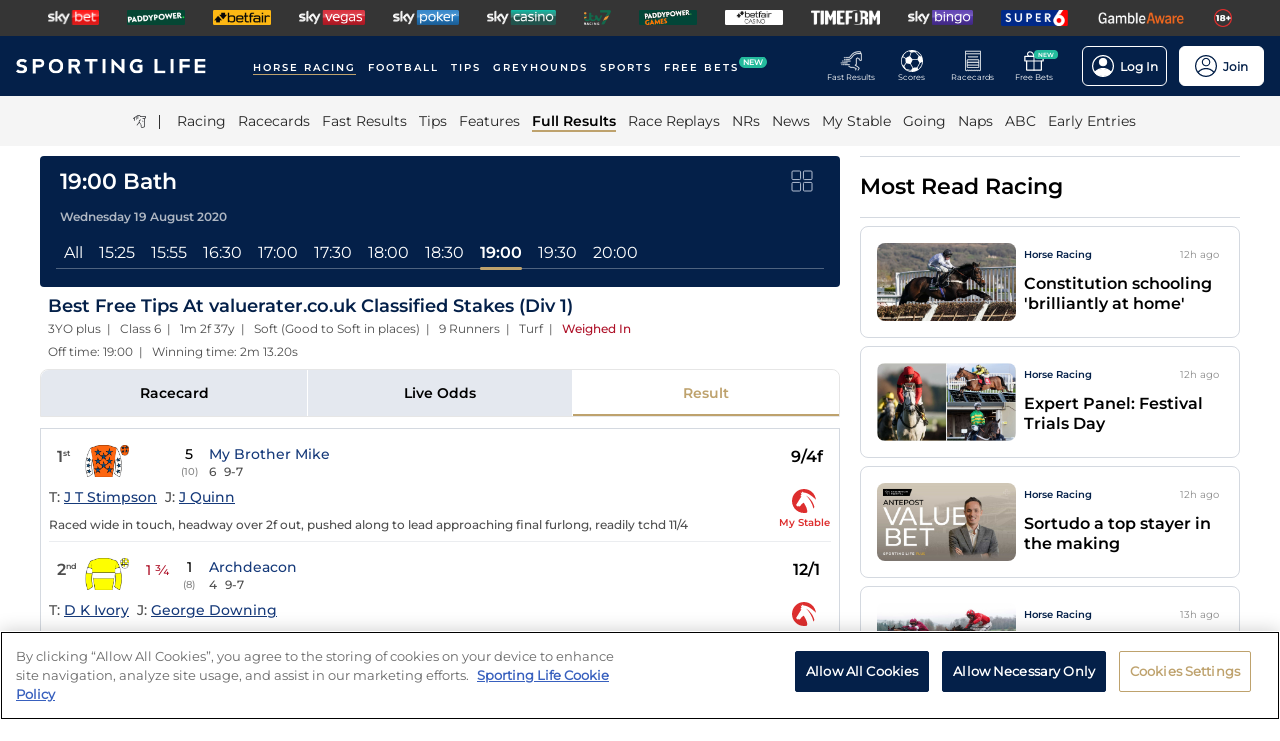

--- FILE ---
content_type: text/html; charset=utf-8
request_url: https://www.sportinglife.com/racing/results/2020-08-19/bath/584186/best-free-tips-at-valueratercouk-classified-stakes-div-1
body_size: 55440
content:
<!DOCTYPE html><html lang="en-GB"><head><script type="text/javascript">function gtag(){dataLayer.push(arguments)}window.dataLayer=window.dataLayer||[],gtag("set","developer_id.dYWJhMj",!0),gtag("consent","default",{ad_storage:"denied",analytics_storage:"denied",functionality_storage:"denied",personalization_storage:"denied",security_storage:"denied",ad_user_data:"denied",ad_personalization:"denied",wait_for_update:500});</script><script type="text/javascript">(function(w,d,s,l,i){w[l]=w[l]||[];w[l].push({'gtm.start':new Date().getTime(),event:'gtm.js'});var f=d.getElementsByTagName(s)[0],j=d.createElement(s),dl=l!='dataLayer'?'&l='+l:'';j.async=true;j.src='https://www.googletagmanager.com/gtm.js?id='+i+dl;f.parentNode.insertBefore(j,f);})(window,document,'script','dataLayer','GTM-MJVP5FL');</script><script src="https://cdn-ukwest.onetrust.com/scripttemplates/otSDKStub.js" data-document-language="true" type="text/javascript" charset="UTF-8" data-domain-script="a0f1a1ee-28de-4aa2-90c3-1654ca97a325"></script><script type="text/javascript">function OptanonWrapper() { }</script><script type="text/javascript">
        function getCookie(name) {
          var value = "; " + document.cookie;
          var parts = value.split("; " + name + "=");
          if (parts.length == 2) {
            return true;
          }
        }
        function reloadOTBanner() {
          var otConsentSdk = document.getElementById("onetrust-consent-sdk");
          if (otConsentSdk) {
            otConsentSdk.remove();
          }
          if (window.OneTrust != null) {
            OneTrust.Init();
            setTimeout(function () {
              OneTrust.LoadBanner();
              var toggleDisplay = document.getElementsByClassName(
                "ot-sdk-show-settings"
              );
              for (var i = 0; i < toggleDisplay.length; i++) {
                toggleDisplay[i].onclick = function (event) {
                  event.stopImmediatePropagation();
                  window.OneTrust.ToggleInfoDisplay();
                };
              }
            }, 1000);
          }
        }</script><link rel="icon" type="image/png" href="/favicon-16x16.png" sizes="16x16"/><link rel="icon" type="image/png" href="/favicon-32x32.png" sizes="32x32"/><link rel="icon" type="image/png" href="/favicon-96x96.png" sizes="96x96"/><title>19:00 Bath - 19 August 2020 - Results - Horse Racing - Sporting Life</title><meta charSet="utf-8"/><meta name="description" content="Full result with video replay from the Best Free Tips At valuerater.co.uk Classified Stakes (Div 1) at Bath"/><link rel="canonical" href="https://www.sportinglife.com/racing/results/2020-08-19/bath/584186/best-free-tips-at-valueratercouk-classified-stakes-div-1"/><meta name="viewport" content="initial-scale=1.0, width=device-width"/><script>window.__envConfig={"FEATURE_BETSLIP_ENABLED":"off","FEATURE_PUSH_FAST_RESULTS":"on","DEV_ENV":"production","ADOBE_LAUNCH_SCRIPT_URL":"https://assets.adobedtm.com/ab88feb89f31/0939ff9bd026/launch-6d577b984887.min.js","ATR_VIDEO_TIMESTAMP":"0","CACHE_HOST":"redis.external","CHELTENHAM_DEFAULT_YEAR":"2025","COOKIE_DOMAIN":"sportinglife.com","FEATURE_BUCKET_COOKIE_AGE":"31556926","FEATURE_CANARY_CONFIG_URL":"https://test.spl.timeformsportinglife.com/canary/features.json","FEATURE_CUSTOMISABLE_NAV":"on","FLASHTALKING_ENABLED":"true","FT_WEIGHT_PADDYPOWER":"1","FT_WEIGHT_SKYBET":"1","FT_WEIGHT_BETFAIR":"1","GOOGLE_CONSOLE_TAG":"TvupUnnYBnvG_KyneBSuu36rKOv9auN_I758XIk_EDg,kkU4HcUXN3p3SIqBj7PLzDFSowN_c0PSMH-9A68PUbU,umnmRwqwjdHYr4lMzK57GsE6dKaU9iH9RP2F8EKJyvo","GRAND_NATIONAL_RACE_ID":"841819","GRAND_NATIONAL_BASKET":"sl/racing/grandnational2022","GRAND_NATIONAL_BASKET_NEWS_PATH":"sl/racing/grand-national-latest-news","GRAND_NATIONAL_BASKET_TOP_NEWS_PATH":"sl/racing/top-grand-national-runners-stories","GRAND_NATIONAL_SEO_ARTICLE":"224106","SSC_URL":"prdtfw001-ssc-timeform-com.azurewebsites.net","SSC_APP_ID":"6","SSC_AUDIENCE_ID":"6","SSC_RACING_SPORT_ID":"1","SSC_FOOTBALL_SPORT_ID":"2","SSC_GREYHOUNDS_SPORT_ID":"3","SSC_OTHER_SPORT_ID":"4","SSC_CASINO_SPORT_ID":"5","SSC_DARTS_SPORT_ID":"6","SSC_NFL_SPORT_ID":"7","SSC_GOLF_SPORT_ID":"8","SSC_BOXING_SPORT_ID":"9","SSC_TENNIS_SPORT_ID":"10","SSC_CRICKET_SPORT_ID":"11","SSC_RUGBY_SPORT_ID":"12","SSC_SPECIALS_SPORT_ID":"13","REPLAYS_URL":"prdtfrra001-timeform-com-replay-api-b7cvfphvb6behecd.northeurope-01.azurewebsites.net","IMAGES_URL":"https://www.sportinglife.com/","LOGIN_ENABLED":"true","METRICS_URI":"https://www.sportinglife.com","OAUTH_CALLBACK_URI":"https://www.sportinglife.com/oauth/skybet","OAUTH_CALLBACK_ACCOUNT_URI":"https://www.sportinglife.com/oauth/skybet/loading","OAUTH_CLIENT_ID":"sporting_life_web","OAUTH_INACTIVE_LOGOUT_PERIOD_MINUTES":"240","OAUTH_SILENT_AUTH_ENABLED":"true","OAUTH_TOKEN_VALIDITY_PERIOD_MINUTES":"45","OAUTH_URI":"https://auth.skybetservices.com","OAUTH_VERIFIER_URI":"https://www.sportinglife.com/api/oauth/codes","SSO_URI":"https://identitysso.skybetservices.com","SSO_PADDY_URI":"https://identitysso.paddypower.com","SSO_BETFAIR_URI":"https://identitysso.betfair.com","SSO_ACCOUNT_URI":"https://myaccount.skybetservices.com","SSO_CALLBACK_URI":"https://www.sportinglife.com","SSO_PRODUCT_ID":"119","SSO_PRODUCT_NAME":"sportinglife","SSO_REDIRECT_URL":"https://www.sportinglife.com/api/user/v2/sso","REGISTRATION_URI":"https://sidebar.skybetservices.com","REGISTRATION_URI_V2":"https://register.skybetservices.com/account/registration?product=sportinglife","REGISTRATION_PADDY_URI":"https://register.paddypower.com/account/registration?product=sportinglife","REGISTRATION_BETFAIR_URI":"https://register.betfair.com/account/registration?product=sportinglife","OMNITURE_SUITE":"bskybsportinglifeprod","ONETRUST_ENABLED":"true","ONETRUST_ID":"a0f1a1ee-28de-4aa2-90c3-1654ca97a325","PROTECTABLE_FEATURES":"on","ROBOTS_TXT":"allow","ROYAL_ASCOT_MICROSITE_ENABLED":"true","ROYAL_ASCOT_BASKET":"sl/racing/royal-ascot-2022","SBG_SSO_HOST":"www.skybet.com","SEO_TITLE_CUTOFF":"2021-08-16","ODDS_APP_HOSTNAME":"tf-prod-prices.azurewebsites.net","SERVICE_APP_HOSTNAME":"www.sportinglife.com","SERVICE_APP_PORT":"443","SERVICE_APP_PROTOCOL":"https","SERVICE_APP_TIMEOUT":"6000","SITE_CANONICAL_BASE":"https://www.sportinglife.com","SIGN_POSTING_ENABLED":"false","EUROS_SIGN_POSTING_ENABLED":"false","RA_SIGN_POSTING_ENABLED":"true","EUROS_HERO_BANNER_ENABLED":"false","ASCOT_HERO_BANNER_ENABLED":"true","EUROS_COMPETITION_ID":"38","EUROS_PRIORITY":"1","EUROS_ACTIVE_TEAM":"184","ASCOT_PRIORITY":"2","EFL_PRIORITY":"5","EFL_SIGN_POSTING_ENABLED":"false","EFL_HERO_BANNER_ENABLED":"false","EFL_COMPETITION_ID":"10","EPL_PRIORITY":"4","EPL_SIGN_POSTING_ENABLED":"false","EPL_HERO_BANNER_ENABLED":"false","EPL_COMPETITION_ID":"1","EBOR_PRIORITY":"3","EBOR_SIGN_POSTING_ENABLED":"false","EBOR_HERO_BANNER_ENABLED":"false","ACTIVE_FESTIVAL":"Grand National","CHELTENHAM_DEFAULT_BASKET":"sl/racing/cheltenham-festival-2023-tips","ACCOUNT_FAQ_ARTICLE_ID":"223023","GRAND_NATIONAL_PRIORITY":"1","GRAND_NATIONAL_SIGNPOSTING_ENABLED":"true","GRAND_NATIONAL_NAV_ENABLED":"true","GRAND_NATIONAL_HERO_BANNER_ENABLED":"true","TERMS_AND_CONDITIONS_ARTICLE":"226661","ACCESSIBILITY_STATEMENT_ARTICLE":"226662","SENTRY_ENVIRONMENT":"production"};</script><meta name="apple-itunes-app" content="app-id=1345907668"/><script type="application/ld+json">{"@context":"https://schema.org","@type":"SportsEvent","name":"Best Free Tips At valuerater.co.uk Classified Stakes (Div 1)","startDate":"2020-08-19T18:00:00.000Z","url":"https://www.sportinglife.com/racing/racecards/2020-08-19/bath/racecard/584186/best-free-tips-at-valueratercouk-classified-stakes-div-1","id":"https://www.sportinglife.com/racing/racecards/2020-08-19/bath/racecard/584186/best-free-tips-at-valueratercouk-classified-stakes-div-1","sport":"racing","location":{"@type":"Place","name":"Bath"}}</script><meta name="next-head-count" content="14"/><link rel="preload" href="/_next/static/css/6d31348586e52251.css" as="style"/><link rel="stylesheet" href="/_next/static/css/6d31348586e52251.css" data-n-g=""/><link rel="preload" href="/_next/static/css/b6bc069ef2ca42be.css" as="style"/><link rel="stylesheet" href="/_next/static/css/b6bc069ef2ca42be.css" data-n-p=""/><noscript data-n-css=""></noscript><script defer="" nomodule="" src="/_next/static/chunks/polyfills-c67a75d1b6f99dc8.js"></script><script src="/_next/static/chunks/webpack-445035c50ac07361.js" defer=""></script><script src="/_next/static/chunks/framework-f44ba79936f400b5.js" defer=""></script><script src="/_next/static/chunks/main-6178a1fd5d9e5aba.js" defer=""></script><script src="/_next/static/chunks/pages/_app-fbbfdce78bec9ca8.js" defer=""></script><script src="/_next/static/chunks/0f1ac474-d937c58653517ffc.js" defer=""></script><script src="/_next/static/chunks/d6e1aeb5-bc95e9a65c8ebc16.js" defer=""></script><script src="/_next/static/chunks/2931-12679e3bf1224a75.js" defer=""></script><script src="/_next/static/chunks/8897-0976623139678095.js" defer=""></script><script src="/_next/static/chunks/4794-15bce1bc33a6a730.js" defer=""></script><script src="/_next/static/chunks/4676-0b79671c78e1be38.js" defer=""></script><script src="/_next/static/chunks/4945-6ea28b3fd935d124.js" defer=""></script><script src="/_next/static/chunks/4522-d18e0db79de005f7.js" defer=""></script><script src="/_next/static/chunks/5117-932e593b67eb81f3.js" defer=""></script><script src="/_next/static/chunks/9789-ec93e2dfa592be39.js" defer=""></script><script src="/_next/static/chunks/7220-228aaa2e58b50683.js" defer=""></script><script src="/_next/static/chunks/3683-db4c276d6f4ce424.js" defer=""></script><script src="/_next/static/chunks/1207-b98e3cfebbe490d3.js" defer=""></script><script src="/_next/static/chunks/1720-69735b20c6c18659.js" defer=""></script><script src="/_next/static/chunks/1200-c0c714083420e951.js" defer=""></script><script src="/_next/static/chunks/7108-7fa08e9534df7764.js" defer=""></script><script src="/_next/static/chunks/4351-7a23dbfab2094269.js" defer=""></script><script src="/_next/static/chunks/3393-12cf6ae713fe993c.js" defer=""></script><script src="/_next/static/chunks/pages/racing/results/%5Bdate%5D/%5BcourseNameSlug%5D/%5BraceId%5D/%5Bslug%5D-4b3f1d0fefccc2fc.js" defer=""></script><script src="/_next/static/GAcoSt6yUozeof5yk5lfb/_buildManifest.js" defer=""></script><script src="/_next/static/GAcoSt6yUozeof5yk5lfb/_ssgManifest.js" defer=""></script><style data-styled="" data-styled-version="5.3.11">html,body,div,span,object,iframe,h1,h2,h3,h4,h5,h6,p,blockquote,pre,abbr,address,cite,code,del,dfn,em,img,ins,kbd,q,samp,small,strong,sub,var,b,i,dl,dt,dd,ol,ul,li,fieldset,form,label,legend,table,caption,tbody,tfoot,thead,tr,th,td,article,aside,canvas,details,figcaption,figure,footer,header,hgroup,menu,nav,section,summary,time,mark,audio,video{margin:0;padding:0;border:0;vertical-align:baseline;}/*!sc*/
*,*:before,*:after{box-sizing:border-box;}/*!sc*/
article,aside,details,figcaption,figure,footer,header,hgroup,menu,nav,section,.header-svg-logo{display:block;}/*!sc*/
ul,ol{list-style:none;padding-left:0;}/*!sc*/
blockquote,q{quotes:none;}/*!sc*/
blockquote:before,blockquote:after,q:before,q:after{content:"";content:none;}/*!sc*/
pre,code{white-space:normal;font-family:inherit;}/*!sc*/
a{color:inherit;-webkit-text-decoration:none;text-decoration:none;}/*!sc*/
a:hover{-webkit-text-decoration:underline;text-decoration:underline;}/*!sc*/
table{border-collapse:collapse;border-spacing:0;}/*!sc*/
th,td{text-align:left;}/*!sc*/
button{cursor:pointer;}/*!sc*/
.svg-fix{display:inline-block;}/*!sc*/
@media print{*:not(svg),*:before,*:after,h1:first-letter,h2:first-letter,h3:first-letter,p:first-letter,div:first-letter,blockquote:first-letter,li:first-letter,p:first-line,div:first-line,blockquote:first-line,li:first-line{background:transparent !important;color:#000000 !important;box-shadow:none !important;text-shadow:none !important;}svg:not(.sporting-life-logo),svg:not(.sporting-life-logo) *{fill:#000000;}a,a:visited{-webkit-text-decoration:none;text-decoration:none;}pre,blockquote{border:1px solid #999;page-break-inside:avoid;}thead{display:table-header-group;}tr,img{page-break-inside:avoid;}p,h2,h3{orphans:3;widows:3;}h2,h3{page-break-after:avoid;}}/*!sc*/
data-styled.g1[id="sc-global-bbilxz1"]{content:"sc-global-bbilxz1,"}/*!sc*/
body{-webkit-text-size-adjust:none;}/*!sc*/
data-styled.g2[id="sc-global-NPBQA1"]{content:"sc-global-NPBQA1,"}/*!sc*/
.gykbZI{display:table-cell;vertical-align:middle;height:100%;padding:0 14px;}/*!sc*/
.gykbZI:hover{background-color:#282828;}/*!sc*/
data-styled.g3[id="ProductListItem__XSellItem-sc-49b475f-0"]{content:"gykbZI,"}/*!sc*/
.hXZdJf{display:block;border-radius:1.2px;}/*!sc*/
data-styled.g4[id="ProductListItem__XSellItemImg-sc-49b475f-1"]{content:"hXZdJf,"}/*!sc*/
.bduXrP{background-color:#353535;height:36px;text-align:center;overflow:auto;-ms-overflow-style:none;}/*!sc*/
.bduXrP::-webkit-scrollbar{display:none;}/*!sc*/
data-styled.g5[id="XSell__Wrapper-sc-808484b-0"]{content:"bduXrP,"}/*!sc*/
.hEAuNG{height:100%;margin:0 auto;display:table;}/*!sc*/
data-styled.g6[id="XSell__XSellItems-sc-808484b-1"]{content:"hEAuNG,"}/*!sc*/
.khcxhn{margin-right:16px;white-space:nowrap;position:relative;}/*!sc*/
@media (max-width:1200px;){.khcxhn{margin-right:16px;}}/*!sc*/
@media (max-width:;){.khcxhn{margin-right:24px;}}/*!sc*/
@media screen and (max-width:1541px){.khcxhn{margin-right:12px;}}/*!sc*/
@media screen and (max-width:1233px){.khcxhn{margin-right:12px;}}/*!sc*/
@media screen and (max-width:675px){}/*!sc*/
.gbEXUl{margin-right:16px;white-space:nowrap;position:relative;}/*!sc*/
@media (max-width:1200px;){.gbEXUl{margin-right:16px;}}/*!sc*/
@media (max-width:;){.gbEXUl{margin-right:24px;}}/*!sc*/
@media screen and (max-width:1541px){.gbEXUl{margin-right:12px;}}/*!sc*/
@media screen and (max-width:1233px){.gbEXUl{margin-right:8px;}}/*!sc*/
@media screen and (max-width:675px){}/*!sc*/
data-styled.g7[id="NavItem__Wrapper-sc-f469a68b-0"]{content:"khcxhn,gbEXUl,"}/*!sc*/
.ihScoh{font-family:Montserrat-Regular,Arial,Helvetica,sans-serif;}/*!sc*/
.ihScoh:hover{-webkit-text-decoration:none;text-decoration:none;}/*!sc*/
data-styled.g8[id="NavItem__Item-sc-f469a68b-1"]{content:"ihScoh,"}/*!sc*/
.guoRQC{color:#ffffff;font-size:12px;text-transform:uppercase;-webkit-letter-spacing:2px;-moz-letter-spacing:2px;-ms-letter-spacing:2px;letter-spacing:2px;font-family:Montserrat-SemiBold,Arial,Helvetica,sans-serif;position:relative;border-bottom:solid 2px #bea26d;}/*!sc*/
.guoRQC:hover{border-bottom:solid 2px #bea26d;}/*!sc*/
@media screen and (max-width:1541px){.guoRQC{font-size:10px;}}/*!sc*/
.kMpriC{color:#ffffff;font-size:12px;text-transform:uppercase;-webkit-letter-spacing:2px;-moz-letter-spacing:2px;-ms-letter-spacing:2px;letter-spacing:2px;font-family:Montserrat-SemiBold,Arial,Helvetica,sans-serif;position:relative;border-bottom:solid 2px transparent;}/*!sc*/
.kMpriC:hover{border-bottom:solid 2px #bea26d;}/*!sc*/
@media screen and (max-width:1541px){.kMpriC{font-size:10px;}}/*!sc*/
data-styled.g9[id="NavItem__TopItem-sc-f469a68b-2"]{content:"guoRQC,kMpriC,"}/*!sc*/
.hlBaps{color:#000000;text-transform:capitalize;opacity:0.85;-webkit-text-decoration:none;text-decoration:none;border-bottom:solid 2px transparent;}/*!sc*/
.hlBaps:hover{-webkit-text-decoration:none;text-decoration:none;border-bottom:2px solid #bea26d;}/*!sc*/
.hipAga{color:#000000;text-transform:capitalize;opacity:0.85;opacity:1;font-family:Montserrat-SemiBold,Arial,Helvetica,sans-serif;-webkit-text-decoration:none;text-decoration:none;border-bottom:solid 2px #bea26d;}/*!sc*/
.hipAga:hover{-webkit-text-decoration:none;text-decoration:none;border-bottom:2px solid #bea26d;}/*!sc*/
data-styled.g10[id="NavItem__SubItem-sc-f469a68b-3"]{content:"hlBaps,hipAga,"}/*!sc*/
.jFZMJo{right:0;position:relative;background:rgba(36,187,157,100%);top:-6px;color:white;font-family:Montserrat-SemiBold,Arial,Helvetica,sans-serif;font-size:8px;padding:1px 4px;border-radius:6px;text-transform:uppercase;}/*!sc*/
data-styled.g12[id="NavItem__NewItem-sc-f469a68b-5"]{content:"jFZMJo,"}/*!sc*/
.cTXkRm{cursor:pointer;height:22px;width:22px;}/*!sc*/
data-styled.g13[id="ExtraButton__Button-sc-4d00a8fb-0"]{content:"cTXkRm,"}/*!sc*/
.iLqCmy{display:-webkit-box;display:-webkit-flex;display:-ms-flexbox;display:flex;-webkit-flex-direction:column;-ms-flex-direction:column;flex-direction:column;-webkit-box-pack:center;-webkit-justify-content:center;-ms-flex-pack:center;justify-content:center;-webkit-align-items:center;-webkit-box-align:center;-ms-flex-align:center;align-items:center;height:100%;min-width:49px;cursor:pointer;position:relative;margin-right:12px;}/*!sc*/
.iLqCmy:hover{opacity:0.8;}/*!sc*/
.iLqCmy:hover a{-webkit-text-decoration:none;text-decoration:none;}/*!sc*/
@media screen and (max-width:1200px){.iLqCmy{height:55px;margin-left:0;}}/*!sc*/
.iLqCmy > svg{position:absolute;top:30px;right:18px;height:5px;}/*!sc*/
@media screen and (max-width:1200px){.iLqCmy > svg{top:20px;right:4px;}}/*!sc*/
@media screen and (max-width:310px){.iLqCmy > svg{right:1px;}}/*!sc*/
@media screen and (max-width:280px){.iLqCmy > svg{right:0;}}/*!sc*/
@media screen and (max-width:250px){.iLqCmy > svg{display:none;}}/*!sc*/
@media screen and (max-width:675px){.iLqCmy{margin-right:0;}}/*!sc*/
@media screen and (max-width:320px){}/*!sc*/
.gsjpGy{display:-webkit-box;display:-webkit-flex;display:-ms-flexbox;display:flex;-webkit-flex-direction:column;-ms-flex-direction:column;flex-direction:column;-webkit-box-pack:center;-webkit-justify-content:center;-ms-flex-pack:center;justify-content:center;-webkit-align-items:center;-webkit-box-align:center;-ms-flex-align:center;align-items:center;height:100%;min-width:49px;cursor:pointer;position:relative;margin-right:12px;}/*!sc*/
.gsjpGy:hover{opacity:0.8;}/*!sc*/
.gsjpGy:hover a{-webkit-text-decoration:none;text-decoration:none;}/*!sc*/
@media screen and (max-width:1200px){.gsjpGy{height:55px;margin-left:0;}}/*!sc*/
.gsjpGy > svg{position:absolute;top:30px;right:18px;height:5px;}/*!sc*/
@media screen and (max-width:1200px){.gsjpGy > svg{top:20px;right:4px;}}/*!sc*/
@media screen and (max-width:310px){.gsjpGy > svg{right:1px;}}/*!sc*/
@media screen and (max-width:280px){.gsjpGy > svg{right:0;}}/*!sc*/
@media screen and (max-width:250px){.gsjpGy > svg{display:none;}}/*!sc*/
@media screen and (max-width:675px){.gsjpGy{display:none;margin-right:0;}}/*!sc*/
@media screen and (max-width:320px){.gsjpGy{display:none;}}/*!sc*/
.cuCahe{display:-webkit-box;display:-webkit-flex;display:-ms-flexbox;display:flex;-webkit-flex-direction:column;-ms-flex-direction:column;flex-direction:column;-webkit-box-pack:center;-webkit-justify-content:center;-ms-flex-pack:center;justify-content:center;-webkit-align-items:center;-webkit-box-align:center;-ms-flex-align:center;align-items:center;height:100%;min-width:49px;background-color:#ffffff;cursor:pointer;position:relative;margin-right:0;}/*!sc*/
.cuCahe:hover{opacity:0.8;}/*!sc*/
.cuCahe:hover a{-webkit-text-decoration:none;text-decoration:none;}/*!sc*/
@media screen and (max-width:1200px){.cuCahe{height:55px;margin-left:0;}}/*!sc*/
.cuCahe > svg{position:absolute;top:30px;right:18px;height:5px;}/*!sc*/
@media screen and (max-width:1200px){.cuCahe > svg{top:20px;right:4px;}}/*!sc*/
@media screen and (max-width:310px){.cuCahe > svg{right:1px;}}/*!sc*/
@media screen and (max-width:280px){.cuCahe > svg{right:0;}}/*!sc*/
@media screen and (max-width:250px){.cuCahe > svg{display:none;}}/*!sc*/
@media screen and (max-width:675px){.cuCahe{margin-right:0;}}/*!sc*/
@media screen and (max-width:320px){}/*!sc*/
data-styled.g14[id="TopBar-styles__ExtraButtonWrapper-sc-15194d02-0"]{content:"iLqCmy,gsjpGy,cuCahe,"}/*!sc*/
.hTybsB{display:-webkit-box;display:-webkit-flex;display:-ms-flexbox;display:flex;-webkit-box-pack:justify;-webkit-justify-content:space-between;-ms-flex-pack:justify;justify-content:space-between;height:100%;}/*!sc*/
data-styled.g15[id="TopBar-styles__ExtraButtons-sc-15194d02-1"]{content:"hTybsB,"}/*!sc*/
.kpgmkX{background:none;border:none;font-size:8px;color:#ffffff;font-family:Montserrat-Regular,Arial,Helvetica,sans-serif;-webkit-align-self:unset;-ms-flex-item-align:unset;align-self:unset;-webkit-text-decoration:unset;text-decoration:unset;margin-left:0;}/*!sc*/
.kpgmkX:hover{cursor:unset;}/*!sc*/
.kpgmkX > svg{display:inline;vertical-align:middle;height:5px;margin-left:2px;}/*!sc*/
.kpgmkX > span{color:#f7b500;}/*!sc*/
@media screen and (max-width:1206px){.kpgmkX{padding:0;}}/*!sc*/
@media screen and (max-width:1200px){.kpgmkX{display:block;font-size:8px;line-height:1.25;}}/*!sc*/
@media screen and (max-width:250px){.kpgmkX{display:none;}}/*!sc*/
.ilXVpM{background:none;border:none;font-size:12px;color:#ffffff;font-family:Montserrat-Regular,Arial,Helvetica,sans-serif;-webkit-align-self:unset;-ms-flex-item-align:unset;align-self:unset;-webkit-text-decoration:unset;text-decoration:unset;margin-left:0;}/*!sc*/
.ilXVpM:hover{cursor:unset;}/*!sc*/
.ilXVpM > svg{display:inline;vertical-align:middle;height:5px;margin-left:2px;}/*!sc*/
.ilXVpM > span{color:#f7b500;}/*!sc*/
@media screen and (max-width:1206px){.ilXVpM{padding:0;}}/*!sc*/
@media screen and (max-width:1200px){.ilXVpM{display:block;font-size:8px;line-height:1.25;}}/*!sc*/
@media screen and (max-width:250px){.ilXVpM{display:none;}}/*!sc*/
.jGGYHv{background:none;border:none;font-size:12px;color:#042049;font-family:Montserrat-Regular,Arial,Helvetica,sans-serif;-webkit-align-self:unset;-ms-flex-item-align:unset;align-self:unset;-webkit-text-decoration:unset;text-decoration:unset;margin-left:0;}/*!sc*/
.jGGYHv:hover{cursor:unset;}/*!sc*/
.jGGYHv > svg{display:inline;vertical-align:middle;height:5px;margin-left:2px;}/*!sc*/
.jGGYHv > span{color:#f7b500;}/*!sc*/
@media screen and (max-width:1206px){.jGGYHv{padding:0;}}/*!sc*/
@media screen and (max-width:1200px){.jGGYHv{display:block;font-size:8px;line-height:1.25;}}/*!sc*/
@media screen and (max-width:250px){.jGGYHv{display:none;}}/*!sc*/
data-styled.g16[id="TopBar-styles__ExtraButtonText-sc-15194d02-2"]{content:"kpgmkX,ilXVpM,jGGYHv,"}/*!sc*/
.QPFda{background:#24bb9d;width:24px;height:9px;border-radius:6px;position:absolute;font-size:6px;color:white;display:-webkit-box;display:-webkit-flex;display:-ms-flexbox;display:flex;-webkit-box-pack:center;-webkit-justify-content:center;-ms-flex-pack:center;justify-content:center;-webkit-align-items:center;-webkit-box-align:center;-ms-flex-align:center;align-items:center;text-align:center;font-family:Montserrat-SemiBold,Arial,Helvetica,sans-serif;padding:4px;top:14px;right:0;}/*!sc*/
@media screen and (max-width:1200px){.QPFda{top:8px;}}/*!sc*/
data-styled.g17[id="TopBar-styles__FreeBetsBanner-sc-15194d02-3"]{content:"QPFda,"}/*!sc*/
.jtrfOs{border:1px solid white;border-radius:6px;display:-webkit-box;display:-webkit-flex;display:-ms-flexbox;display:flex;-webkit-box-pack:center;-webkit-justify-content:center;-ms-flex-pack:center;justify-content:center;-webkit-align-items:center;-webkit-box-align:center;-ms-flex-align:center;align-items:center;padding:8px;margin-left:12px;opacity:1;height:40px;-webkit-align-self:center;-ms-flex-item-align:center;align-self:center;background-color:unset;cursor:pointer;min-width:85px;position:relative;}/*!sc*/
.jtrfOs:hover{opacity:0.85;}/*!sc*/
@media screen and (max-width:1254px){.jtrfOs{margin-left:4px;margin-right:4px;}}/*!sc*/
@media screen and (max-width:1200px){.jtrfOs{margin-left:12px;margin-right:12px;}}/*!sc*/
.jtrfOs span{font-weight:600;margin-left:6px;}/*!sc*/
.jOMyUG{border:1px solid white;border-radius:6px;display:-webkit-box;display:-webkit-flex;display:-ms-flexbox;display:flex;-webkit-box-pack:center;-webkit-justify-content:center;-ms-flex-pack:center;justify-content:center;-webkit-align-items:center;-webkit-box-align:center;-ms-flex-align:center;align-items:center;padding:8px;margin-left:12px;opacity:1;height:40px;-webkit-align-self:center;-ms-flex-item-align:center;align-self:center;background-color:#ffffff;cursor:pointer;min-width:85px;position:relative;}/*!sc*/
.jOMyUG:hover{opacity:0.85;}/*!sc*/
@media screen and (max-width:1254px){.jOMyUG{margin-left:4px;margin-right:4px;}}/*!sc*/
@media screen and (max-width:1200px){.jOMyUG{margin-left:12px;margin-right:12px;}}/*!sc*/
.jOMyUG span{font-weight:600;margin-left:6px;}/*!sc*/
data-styled.g18[id="TopBar-styles__AccountBorder-sc-15194d02-4"]{content:"jtrfOs,jOMyUG,"}/*!sc*/
.kHqNWO{background:none;border:none;display:-webkit-box;display:-webkit-flex;display:-ms-flexbox;display:flex;-webkit-align-items:center;-webkit-box-align:center;-ms-flex-align:center;align-items:center;margin:0;padding:0;}/*!sc*/
data-styled.g20[id="TopBar-styles__SLButtonWrapper-sc-15194d02-6"]{content:"kHqNWO,"}/*!sc*/
.eNiXOs{display:none;width:100%;}/*!sc*/
@media screen and (max-width:1200px){.eNiXOs{display:block;}}/*!sc*/
data-styled.g22[id="TopBar-styles__MobileWrapper-sc-15194d02-8"]{content:"eNiXOs,"}/*!sc*/
.lgObtf{display:block;width:100%;}/*!sc*/
@media screen and (max-width:1200px){.lgObtf{display:none;}}/*!sc*/
data-styled.g23[id="TopBar-styles__DesktopWrapper-sc-15194d02-9"]{content:"lgObtf,"}/*!sc*/
.cyGDcX{display:-webkit-box;display:-webkit-flex;display:-ms-flexbox;display:flex;-webkit-align-items:center;-webkit-box-align:center;-ms-flex-align:center;align-items:center;background-color:#042049;padding:0 24px;height:60px;}/*!sc*/
@media screen and (max-width:1490px){.cyGDcX{padding:0 16px;}}/*!sc*/
@media screen and (max-width:1262px){.cyGDcX{padding:0 12px;}}/*!sc*/
@media screen and (max-width:1214px){.cyGDcX{padding:0 8px;}}/*!sc*/
.cyGDcX a{cursor:pointer;}/*!sc*/
data-styled.g33[id="TopBlock__HeaderBar-sc-620b509a-0"]{content:"cyGDcX,"}/*!sc*/
.pjGcX{width:100%;height:100%;display:-webkit-box;display:-webkit-flex;display:-ms-flexbox;display:flex;-webkit-align-items:center;-webkit-box-align:center;-ms-flex-align:center;align-items:center;-webkit-box-pack:justify;-webkit-justify-content:space-between;-ms-flex-pack:justify;justify-content:space-between;position:relative;}/*!sc*/
data-styled.g34[id="TopBlock__NavBar-sc-620b509a-1"]{content:"pjGcX,"}/*!sc*/
.jCLuMh{display:-webkit-box;display:-webkit-flex;display:-ms-flexbox;display:flex;cursor:pointer;}/*!sc*/
data-styled.g35[id="TopBlock__LogoContainer-sc-620b509a-2"]{content:"jCLuMh,"}/*!sc*/
.eLRTPw{display:-webkit-box;display:-webkit-flex;display:-ms-flexbox;display:flex;-webkit-flex-wrap:nowrap;-ms-flex-wrap:nowrap;flex-wrap:nowrap;overflow:hidden;}/*!sc*/
data-styled.g36[id="TopBlock__NavItems-sc-620b509a-3"]{content:"eLRTPw,"}/*!sc*/
.dKfHAw{display:-webkit-box;display:-webkit-flex;display:-ms-flexbox;display:flex;-webkit-align-items:center;-webkit-box-align:center;-ms-flex-align:center;align-items:center;-webkit-box-pack:center;-webkit-justify-content:center;-ms-flex-pack:center;justify-content:center;}/*!sc*/
data-styled.g37[id="SubNav__Wrapper-sc-d24eaa09-0"]{content:"dKfHAw,"}/*!sc*/
.GqePE{width:100%;display:-webkit-box;display:-webkit-flex;display:-ms-flexbox;display:flex;-webkit-align-items:center;-webkit-box-align:center;-ms-flex-align:center;align-items:center;margin-bottom:2px;-webkit-box-pack:center;-webkit-justify-content:center;-ms-flex-pack:center;justify-content:center;background-color:#F5F5F5;}/*!sc*/
@media (max-width:1200px){.GqePE{padding-left:10px;}}/*!sc*/
.GqePE a:hover{-webkit-text-decoration:none;text-decoration:none;}/*!sc*/
data-styled.g38[id="SubNav__SubWrapper-sc-d24eaa09-1"]{content:"GqePE,"}/*!sc*/
.bCvQWd{max-width:1200px;display:-webkit-box;display:-webkit-flex;display:-ms-flexbox;display:flex;min-height:50px;-webkit-align-items:center;-webkit-box-align:center;-ms-flex-align:center;align-items:center;overflow-x:scroll;}/*!sc*/
.bCvQWd::-webkit-scrollbar{display:none;height:0;}/*!sc*/
data-styled.g39[id="SubNav__Items-sc-d24eaa09-2"]{content:"bCvQWd,"}/*!sc*/
.cJGevs{cursor:pointer;display:-webkit-box;display:-webkit-flex;display:-ms-flexbox;display:flex;-webkit-align-items:center;-webkit-box-align:center;-ms-flex-align:center;align-items:center;}/*!sc*/
data-styled.g40[id="SubNav__IconWrapper-sc-d24eaa09-3"]{content:"cJGevs,"}/*!sc*/
.iaazcA{height:13px;width:13px;margin-right:12px;}/*!sc*/
data-styled.g41[id="SubNav__Icon-sc-d24eaa09-4"]{content:"iaazcA,"}/*!sc*/
.eTxtcY{font-size:14px;margin-left:16px;height:100%;display:-webkit-box;display:-webkit-flex;display:-ms-flexbox;display:flex;text-transform:uppercase;font-family:Montserrat-Regular,Arial,Helvetica,sans-serif;}/*!sc*/
@media (max-width:1200px){.eTxtcY{-webkit-flex-wrap:nowrap;-ms-flex-wrap:nowrap;flex-wrap:nowrap;margin-left:12px;}}/*!sc*/
data-styled.g42[id="SubNav__Links-sc-d24eaa09-5"]{content:"eTxtcY,"}/*!sc*/
.jPdzqp{margin-bottom:8px;}/*!sc*/
data-styled.g43[id="Desktop__Wrapper-sc-89cffd2e-0"]{content:"jPdzqp,"}/*!sc*/
.lakaNs{position:relative;-webkit-align-items:center;-webkit-box-align:center;-ms-flex-align:center;align-items:center;background-color:#042049;border-color:#042049;color:#000000;display:-webkit-box;display:-webkit-flex;display:-ms-flexbox;display:flex;-webkit-box-pack:justify;-webkit-justify-content:space-between;-ms-flex-pack:justify;justify-content:space-between;}/*!sc*/
@media screen and (max-width:1200px){.lakaNs{max-height:55px;}}/*!sc*/
data-styled.g66[id="TopBlock__Wrapper-sc-4197ec51-0"]{content:"lakaNs,"}/*!sc*/
.fUONkG{display:-webkit-box;display:-webkit-flex;display:-ms-flexbox;display:flex;margin-left:8px;}/*!sc*/
data-styled.g67[id="TopBlock__BackButton-sc-4197ec51-1"]{content:"fUONkG,"}/*!sc*/
.ccfOiM{cursor:pointer;width:20px;}/*!sc*/
data-styled.g68[id="TopBlock__ToggleMenu-sc-4197ec51-2"]{content:"ccfOiM,"}/*!sc*/
.cCusSU{display:-webkit-box;display:-webkit-flex;display:-ms-flexbox;display:flex;cursor:pointer;margin-left:16px;margin-right:auto;-webkit-box-pack:center;-webkit-justify-content:center;-ms-flex-pack:center;justify-content:center;}/*!sc*/
@media (max-width:375px){.cCusSU{max-width:150px;}}/*!sc*/
data-styled.g69[id="TopBlock__LogoContainer-sc-4197ec51-3"]{content:"cCusSU,"}/*!sc*/
.gnQAHX{background-color:#F5F5F5;z-index:9998;-webkit-transition:top 0.1s;transition:top 0.1s;line-height:24px;}/*!sc*/
data-styled.g71[id="Mobile__Wrapper-sc-4deff543-1"]{content:"gnQAHX,"}/*!sc*/
.iscHCj{background-color:rgba(4,32,73,1);width:100%;display:-webkit-box;display:-webkit-flex;display:-ms-flexbox;display:flex;-webkit-flex-direction:column;-ms-flex-direction:column;flex-direction:column;-webkit-box-pack:center;-webkit-justify-content:center;-ms-flex-pack:center;justify-content:center;font-family:Montserrat-Medium,Arial,Helvetica,sans-serif;color:white;}/*!sc*/
@media screen and (max-width:1200px){.iscHCj{padding-bottom:50px;}}/*!sc*/
data-styled.g127[id="Footer-styles__FooterContainer-sc-cbe8f4cb-0"]{content:"iscHCj,"}/*!sc*/
.jxsQDd{display:-webkit-box;display:-webkit-flex;display:-ms-flexbox;display:flex;-webkit-box-pack:center;-webkit-justify-content:center;-ms-flex-pack:center;justify-content:center;max-width:1200px;margin:auto;-webkit-flex-direction:column;-ms-flex-direction:column;flex-direction:column;width:100%;padding:0 16px 16px 16px;}/*!sc*/
data-styled.g128[id="Footer-styles__FooterWrapper-sc-cbe8f4cb-1"]{content:"jxsQDd,"}/*!sc*/
.fJIwxr{display:-webkit-box;display:-webkit-flex;display:-ms-flexbox;display:flex;-webkit-box-pack:justify;-webkit-justify-content:space-between;-ms-flex-pack:justify;justify-content:space-between;width:100%;border-bottom:1px solid rgba(22,58,122,1);padding:16px 0;}/*!sc*/
@media screen and (max-width:675px){.fJIwxr{-webkit-box-pack:center;-webkit-justify-content:center;-ms-flex-pack:center;justify-content:center;-webkit-flex-direction:column;-ms-flex-direction:column;flex-direction:column;-webkit-align-items:center;-webkit-box-align:center;-ms-flex-align:center;align-items:center;}}/*!sc*/
.gdCQZh{display:-webkit-box;display:-webkit-flex;display:-ms-flexbox;display:flex;-webkit-box-pack:justify;-webkit-justify-content:space-between;-ms-flex-pack:justify;justify-content:space-between;width:100%;border-bottom:1px solid rgba(22,58,122,1);padding:16px 0;}/*!sc*/
@media screen and (max-width:675px){.gdCQZh{-webkit-box-pack:center;-webkit-justify-content:center;-ms-flex-pack:center;justify-content:center;-webkit-flex-direction:column;-ms-flex-direction:column;flex-direction:column;-webkit-align-items:center;-webkit-box-align:center;-ms-flex-align:center;align-items:center;border-bottom:none;}}/*!sc*/
.eOTGcl{display:-webkit-box;display:-webkit-flex;display:-ms-flexbox;display:flex;-webkit-box-pack:center;-webkit-justify-content:center;-ms-flex-pack:center;justify-content:center;width:100%;border-bottom:none;padding:16px 0;}/*!sc*/
@media screen and (max-width:675px){.eOTGcl{-webkit-box-pack:center;-webkit-justify-content:center;-ms-flex-pack:center;justify-content:center;-webkit-flex-direction:column;-ms-flex-direction:column;flex-direction:column;-webkit-align-items:center;-webkit-box-align:center;-ms-flex-align:center;align-items:center;border-bottom:none;}}/*!sc*/
.gteFeu{display:-webkit-box;display:-webkit-flex;display:-ms-flexbox;display:flex;-webkit-box-pack:justify;-webkit-justify-content:space-between;-ms-flex-pack:justify;justify-content:space-between;width:100%;border-bottom:1px solid rgba(234,234,234,1);padding:16px 0;}/*!sc*/
@media screen and (max-width:675px){.gteFeu{-webkit-box-pack:center;-webkit-justify-content:center;-ms-flex-pack:center;justify-content:center;-webkit-flex-direction:column;-ms-flex-direction:column;flex-direction:column;-webkit-align-items:center;-webkit-box-align:center;-ms-flex-align:center;align-items:center;}}/*!sc*/
.fbAprx{display:-webkit-box;display:-webkit-flex;display:-ms-flexbox;display:flex;-webkit-box-pack:justify;-webkit-justify-content:space-between;-ms-flex-pack:justify;justify-content:space-between;width:100%;border-bottom:none;padding:16px 0;}/*!sc*/
@media screen and (max-width:675px){.fbAprx{-webkit-box-pack:center;-webkit-justify-content:center;-ms-flex-pack:center;justify-content:center;-webkit-flex-direction:column;-ms-flex-direction:column;flex-direction:column;-webkit-align-items:center;-webkit-box-align:center;-ms-flex-align:center;align-items:center;border-bottom:none;}}/*!sc*/
data-styled.g129[id="Footer-styles__FooterContentWrapper-sc-cbe8f4cb-2"]{content:"fJIwxr,gdCQZh,eOTGcl,gteFeu,fbAprx,"}/*!sc*/
@media screen and (max-width:675px){.dvlAvg{display:-webkit-box;display:-webkit-flex;display:-ms-flexbox;display:flex;margin-bottom:16px;}}/*!sc*/
data-styled.g130[id="Footer-styles__FooterCompanyLogo-sc-cbe8f4cb-3"]{content:"dvlAvg,"}/*!sc*/
.izgzds{display:-webkit-box;display:-webkit-flex;display:-ms-flexbox;display:flex;-webkit-box-pack:center;-webkit-justify-content:center;-ms-flex-pack:center;justify-content:center;-webkit-align-items:center;-webkit-box-align:center;-ms-flex-align:center;align-items:center;-webkit-flex-wrap:wrap;-ms-flex-wrap:wrap;flex-wrap:wrap;max-width:100%;}/*!sc*/
@media screen and (max-width:675px){.izgzds{-webkit-flex-direction:column;-ms-flex-direction:column;flex-direction:column;}}/*!sc*/
data-styled.g131[id="Footer-styles__FooterSharedContentHeader-sc-cbe8f4cb-4"]{content:"izgzds,"}/*!sc*/
.lkZFtt{display:-webkit-box;display:-webkit-flex;display:-ms-flexbox;display:flex;-webkit-box-pack:center;-webkit-justify-content:center;-ms-flex-pack:center;justify-content:center;-webkit-align-items:center;-webkit-box-align:center;-ms-flex-align:center;align-items:center;-webkit-flex-wrap:wrap;-ms-flex-wrap:wrap;flex-wrap:wrap;max-width:100%;}/*!sc*/
@media screen and (max-width:675px){.lkZFtt{-webkit-flex-direction:column;-ms-flex-direction:column;flex-direction:column;}}/*!sc*/
.lkZFtt.data-providers{-webkit-flex-direction:row;-ms-flex-direction:row;flex-direction:row;}/*!sc*/
@media screen and (max-width:860px){.lkZFtt.data-providers div{-webkit-box-pack:center;-webkit-justify-content:center;-ms-flex-pack:center;justify-content:center;-webkit-flex-direction:column;-ms-flex-direction:column;flex-direction:column;padding:0px 16px;}}/*!sc*/
.lkZFtt div{display:-webkit-box;display:-webkit-flex;display:-ms-flexbox;display:flex;-webkit-align-items:center;-webkit-box-align:center;-ms-flex-align:center;align-items:center;margin-right:8px;}/*!sc*/
.lkZFtt div:nth-of-type(1){-webkit-order:1;-ms-flex-order:1;order:1;}/*!sc*/
.lkZFtt div:nth-of-type(2){-webkit-order:2;-ms-flex-order:2;order:2;}/*!sc*/
.lkZFtt div:nth-of-type(3){-webkit-order:3;-ms-flex-order:3;order:3;}/*!sc*/
@media screen and (max-width:467px){.lkZFtt div:nth-of-type(3){-webkit-order:2;-ms-flex-order:2;order:2;}.lkZFtt div:nth-of-type(2){-webkit-order:3;-ms-flex-order:3;order:3;}}/*!sc*/
@media screen and (max-width:675px){.lkZFtt div{-webkit-flex-direction:column;-ms-flex-direction:column;flex-direction:column;-webkit-box-pack:center;-webkit-justify-content:center;-ms-flex-pack:center;justify-content:center;margin-left:8px;margin-top:4px;margin-bottom:4px;}.lkZFtt div.user-state-buttons{-webkit-flex-direction:row;-ms-flex-direction:row;flex-direction:row;}}/*!sc*/
@media screen and (max-width:300px){.lkZFtt div{margin:0;margin-top:8px;margin-bottom:8px;}}/*!sc*/
data-styled.g132[id="Footer-styles__FooterSharedContentWrapper-sc-cbe8f4cb-5"]{content:"lkZFtt,"}/*!sc*/
.gPRpMC{font-size:10px;text-transform:uppercase;-webkit-letter-spacing:1.2px;-moz-letter-spacing:1.2px;-ms-letter-spacing:1.2px;letter-spacing:1.2px;font-family:Montserrat-SemiBold,Arial,Helvetica,sans-serif;color:#bea26d;margin-right:8px;}/*!sc*/
@media screen and (max-width:860px){.gPRpMC{margin-bottom:16px;margin-right:0;}}/*!sc*/
@media screen and (max-width:675px){.gPRpMC{display:-webkit-box;display:-webkit-flex;display:-ms-flexbox;display:flex;margin-top:4px;}}/*!sc*/
.bUZGrA{font-size:10px;text-transform:uppercase;-webkit-letter-spacing:1.2px;-moz-letter-spacing:1.2px;-ms-letter-spacing:1.2px;letter-spacing:1.2px;font-family:Montserrat-SemiBold,Arial,Helvetica,sans-serif;color:#bea26d;word-wrap:break-word;width:100px;}/*!sc*/
@media screen and (max-width:860px){.bUZGrA{width:auto;margin-bottom:4px;}}/*!sc*/
@media screen and (max-width:675px){.bUZGrA{display:-webkit-box;display:-webkit-flex;display:-ms-flexbox;display:flex;margin-top:4px;text-align:center;}}/*!sc*/
.drCvsm{font-size:10px;text-transform:uppercase;-webkit-letter-spacing:1.2px;-moz-letter-spacing:1.2px;-ms-letter-spacing:1.2px;letter-spacing:1.2px;font-family:Montserrat-SemiBold,Arial,Helvetica,sans-serif;color:#bea26d;}/*!sc*/
@media screen and (max-width:860px){}/*!sc*/
@media screen and (max-width:675px){.drCvsm{display:-webkit-box;display:-webkit-flex;display:-ms-flexbox;display:flex;margin-top:4px;}}/*!sc*/
data-styled.g133[id="Footer-styles__GoldText-sc-cbe8f4cb-6"]{content:"gPRpMC,bUZGrA,drCvsm,"}/*!sc*/
.kWlFbf{padding:4px 0px;}/*!sc*/
@media screen and (max-width:675px){.kWlFbf{display:none;}}/*!sc*/
data-styled.g134[id="Footer-styles__SportingLifePlusSlogan-sc-cbe8f4cb-7"]{content:"kWlFbf,"}/*!sc*/
.eQArFk{display:none;padding:4px 0px;}/*!sc*/
@media screen and (max-width:675px){.eQArFk{display:unset;}}/*!sc*/
data-styled.g135[id="Footer-styles__SportingLifePlusSloganMobile-sc-cbe8f4cb-8"]{content:"eQArFk,"}/*!sc*/
.jnsuyZ{display:-webkit-box;display:-webkit-flex;display:-ms-flexbox;display:flex;-webkit-flex-direction:row;-ms-flex-direction:row;flex-direction:row;-webkit-align-items:center;-webkit-box-align:center;-ms-flex-align:center;align-items:center;}/*!sc*/
data-styled.g136[id="Footer-styles__UserStateButtons-sc-cbe8f4cb-9"]{content:"jnsuyZ,"}/*!sc*/
.izGScD{font-family:Montserrat-SemiBold,Arial,Helvetica,sans-serif;background-color:rgba(255,255,255,1);padding:8px 16px;border:none;border-radius:32px;color:rgba(4,32,73,1);font-size:14px;margin:0px 0px 0px 16px;}/*!sc*/
.izGScD:hover{opacity:0.8;}/*!sc*/
@media screen and (max-width:675px){.izGScD{margin:8px;}}/*!sc*/
data-styled.g139[id="Footer-styles__SignupButton-sc-cbe8f4cb-12"]{content:"izGScD,"}/*!sc*/
.iFuImH{font-family:Montserrat-SemiBold,Arial,Helvetica,sans-serif;padding:8px 16px;color:white;font-size:14px;background:transparent;border:1px solid white;border-radius:32px;margin:0px 0px 0px 8px;}/*!sc*/
@media screen and (max-width:675px){.iFuImH{margin:8px;}}/*!sc*/
@media screen and (max-width:299px){.iFuImH{margin:8px 8px;}}/*!sc*/
.iFuImH:hover{opacity:0.8;}/*!sc*/
data-styled.g140[id="Footer-styles__LoginButton-sc-cbe8f4cb-13"]{content:"iFuImH,"}/*!sc*/
.iAxnAy{height:50px;}/*!sc*/
.iAxnyd{height:24px;}/*!sc*/
data-styled.g142[id="Footer-styles__SharedImage-sc-cbe8f4cb-15"]{content:"iAxnAy,iAxnyd,"}/*!sc*/
.cPgHHt{display:-webkit-box;display:-webkit-flex;display:-ms-flexbox;display:flex;}/*!sc*/
@media screen and (max-width:860px){.cPgHHt{-webkit-box-pack:center;-webkit-justify-content:center;-ms-flex-pack:center;justify-content:center;}}/*!sc*/
@media screen and (max-width:675px){.cPgHHt{display:none;}}/*!sc*/
data-styled.g143[id="Footer-styles__DesktopAppWrapper-sc-cbe8f4cb-16"]{content:"cPgHHt,"}/*!sc*/
.begObq{display:none;}/*!sc*/
@media screen and (max-width:675px){.begObq{display:-webkit-box;display:-webkit-flex;display:-ms-flexbox;display:flex;-webkit-box-pack:center;-webkit-justify-content:center;-ms-flex-pack:center;justify-content:center;-webkit-align-items:center;-webkit-box-align:center;-ms-flex-align:center;align-items:center;margin-bottom:16px;}}/*!sc*/
data-styled.g144[id="Footer-styles__MobileAppWrapper-sc-cbe8f4cb-17"]{content:"begObq,"}/*!sc*/
@media screen and (max-width:860px){.cDbWDe{-webkit-box-pack:center;-webkit-justify-content:center;-ms-flex-pack:center;justify-content:center;-webkit-flex-direction:column;-ms-flex-direction:column;flex-direction:column;}}/*!sc*/
data-styled.g145[id="Footer-styles__AppAndDataProvidersWrapper-sc-cbe8f4cb-18"]{content:"cDbWDe,"}/*!sc*/
.eLpFiW{display:-webkit-box;display:-webkit-flex;display:-ms-flexbox;display:flex;-webkit-align-items:center;-webkit-box-align:center;-ms-flex-align:center;align-items:center;}/*!sc*/
@media screen and (max-width:860px){.eLpFiW{-webkit-flex-direction:column;-ms-flex-direction:column;flex-direction:column;-webkit-box-pack:center;-webkit-justify-content:center;-ms-flex-pack:center;justify-content:center;margin-bottom:8px;}}/*!sc*/
data-styled.g146[id="Footer-styles__SharedContentContainer-sc-cbe8f4cb-19"]{content:"eLpFiW,"}/*!sc*/
.hDJjOf{display:-webkit-box;display:-webkit-flex;display:-ms-flexbox;display:flex;-webkit-flex-direction:column;-ms-flex-direction:column;flex-direction:column;}/*!sc*/
@media screen and (max-width:675px){.hDJjOf{width:100%;margin-bottom:16px;}}/*!sc*/
data-styled.g147[id="Footer-styles__LinkContainer-sc-cbe8f4cb-20"]{content:"hDJjOf,"}/*!sc*/
.iXQfqp{display:-webkit-box;display:-webkit-flex;display:-ms-flexbox;display:flex;-webkit-box-pack:justify;-webkit-justify-content:space-between;-ms-flex-pack:justify;justify-content:space-between;}/*!sc*/
@media screen and (max-width:675px){.iXQfqp{border-bottom:1px solid rgba(22,58,122,1);padding-bottom:4px;}}/*!sc*/
data-styled.g148[id="Footer-styles__LinkHeaderWrapper-sc-cbe8f4cb-21"]{content:"iXQfqp,"}/*!sc*/
.eijzqM{display:none;width:16px;}/*!sc*/
@media screen and (max-width:675px){.eijzqM{-webkit-transform:rotate(180deg);-ms-transform:rotate(180deg);transform:rotate(180deg);display:-webkit-box;display:-webkit-flex;display:-ms-flexbox;display:flex;-webkit-transform:rotate(0);-ms-transform:rotate(0);transform:rotate(0);}}/*!sc*/
.cbaulm{display:none;width:16px;}/*!sc*/
@media screen and (max-width:675px){.cbaulm{-webkit-transform:rotate(180deg);-ms-transform:rotate(180deg);transform:rotate(180deg);display:-webkit-box;display:-webkit-flex;display:-ms-flexbox;display:flex;}}/*!sc*/
data-styled.g149[id="Footer-styles__Chevron-sc-cbe8f4cb-22"]{content:"eijzqM,cbaulm,"}/*!sc*/
.hHGfzB{display:-webkit-box;display:-webkit-flex;display:-ms-flexbox;display:flex;-webkit-flex-direction:column;-ms-flex-direction:column;flex-direction:column;-webkit-transition-property:all;transition-property:all;-webkit-transition-duration:0.5s;transition-duration:0.5s;max-height:400px;overflow:hidden;}/*!sc*/
data-styled.g150[id="Footer-styles__LinkContentContainer-sc-cbe8f4cb-23"]{content:"hHGfzB,"}/*!sc*/
.jHjBgP{cursor:pointer;padding-top:8px;padding-bottom:8px;font-family:Montserrat-Regular,Arial,Helvetica,sans-serif;font-size:12px;-webkit-text-decoration:none;text-decoration:none;}/*!sc*/
.jHjBgP:hover{-webkit-text-decoration:underline;text-decoration:underline;}/*!sc*/
data-styled.g151[id="Footer-styles__Links-sc-cbe8f4cb-24"]{content:"jHjBgP,"}/*!sc*/
.cVfiiB{cursor:pointer;padding-top:8px;padding-bottom:8px;font-family:Montserrat-Regular,Arial,Helvetica,sans-serif;font-size:12px;-webkit-text-decoration:none;text-decoration:none;}/*!sc*/
.cVfiiB:hover{-webkit-text-decoration:underline;text-decoration:underline;}/*!sc*/
data-styled.g152[id="Footer-styles__LinksLike-sc-cbe8f4cb-25"]{content:"cVfiiB,"}/*!sc*/
.chsBCi{display:-webkit-box;display:-webkit-flex;display:-ms-flexbox;display:flex;-webkit-box-pack:justify;-webkit-justify-content:space-between;-ms-flex-pack:justify;justify-content:space-between;width:100%;}/*!sc*/
@media screen and (max-width:675px){.chsBCi{-webkit-flex-direction:row;-ms-flex-direction:row;flex-direction:row;-webkit-box-pack:center;-webkit-justify-content:center;-ms-flex-pack:center;justify-content:center;}}/*!sc*/
data-styled.g153[id="Footer-styles__SocialLinkContainer-sc-cbe8f4cb-26"]{content:"chsBCi,"}/*!sc*/
.eyXnyH{display:-webkit-box;display:-webkit-flex;display:-ms-flexbox;display:flex;-webkit-transition-property:all;transition-property:all;-webkit-transition-duration:0.2s;transition-duration:0.2s;overflow:hidden;-webkit-align-items:center;-webkit-box-align:center;-ms-flex-align:center;align-items:center;}/*!sc*/
@media screen and (max-width:675px){.eyXnyH{width:100%;opacity:1;-webkit-box-pack:center;-webkit-justify-content:center;-ms-flex-pack:center;justify-content:center;}}/*!sc*/
data-styled.g155[id="Footer-styles__SocialLinkWrapper-sc-cbe8f4cb-28"]{content:"eyXnyH,"}/*!sc*/
.hqNkix{width:25px;height:20px;}/*!sc*/
data-styled.g156[id="Footer-styles__SocialLinkMainImage-sc-cbe8f4cb-29"]{content:"hqNkix,"}/*!sc*/
.ksRGnX{height:14px;width:1px;background-color:rgba(255,255,255,0.85);margin:0 4px 0 8px;}/*!sc*/
data-styled.g157[id="Footer-styles__SocialLinkDivider-sc-cbe8f4cb-30"]{content:"ksRGnX,"}/*!sc*/
.iuISnX{display:-webkit-box;display:-webkit-flex;display:-ms-flexbox;display:flex;}/*!sc*/
.iuISnX img{width:25px;height:20px;margin:0 4px;}/*!sc*/
.iuISnX img:hover{opacity:0.8;}/*!sc*/
data-styled.g158[id="Footer-styles__SocialLinks-sc-cbe8f4cb-31"]{content:"iuISnX,"}/*!sc*/
.extSPF{display:-webkit-box;display:-webkit-flex;display:-ms-flexbox;display:flex;-webkit-box-pack:justify;-webkit-justify-content:space-between;-ms-flex-pack:justify;justify-content:space-between;width:100%;}/*!sc*/
@media screen and (max-width:675px){.extSPF{-webkit-flex-direction:column;-ms-flex-direction:column;flex-direction:column;padding:0 16px;}}/*!sc*/
data-styled.g161[id="Footer-styles__PrivacyStatementContainer-sc-cbe8f4cb-34"]{content:"extSPF,"}/*!sc*/
.igkTWk{display:-webkit-box;display:-webkit-flex;display:-ms-flexbox;display:flex;}/*!sc*/
.igkTWk a{-webkit-align-self:center;-ms-flex-item-align:center;align-self:center;font-family:Montserrat-Medium,Arial,Helvetica,sans-serif;font-size:10px;margin-right:16px;}/*!sc*/
@media screen and (max-width:710px){.igkTWk a{margin-right:8px;}}/*!sc*/
@media screen and (max-width:680px){.igkTWk a{margin-right:4px;}}/*!sc*/
@media screen and (max-width:675px){.igkTWk{-webkit-flex-direction:column;-ms-flex-direction:column;flex-direction:column;-webkit-align-self:flex-start;-ms-flex-item-align:start;align-self:flex-start;}.igkTWk a{margin-right:0;margin-top:16px;-webkit-align-self:flex-start;-ms-flex-item-align:start;align-self:flex-start;}.igkTWk a:first-child{margin-top:0;}}/*!sc*/
data-styled.g162[id="Footer-styles__PrivacyStatementWrapper-sc-cbe8f4cb-35"]{content:"igkTWk,"}/*!sc*/
.qTtHE{font-size:12px;}/*!sc*/
@media screen and (max-width:675px){.qTtHE{margin-top:16px;}}/*!sc*/
data-styled.g163[id="Footer-styles__ReservedRights-sc-cbe8f4cb-36"]{content:"qTtHE,"}/*!sc*/
.fqoflW{width:100%;background:white;color:black;}/*!sc*/
data-styled.g164[id="Footer-styles__GambleAwareFooter-sc-cbe8f4cb-37"]{content:"fqoflW,"}/*!sc*/
.jCbGbF{display:-webkit-box;display:-webkit-flex;display:-ms-flexbox;display:flex;-webkit-box-pack:center;-webkit-justify-content:center;-ms-flex-pack:center;justify-content:center;max-width:1200px;margin:auto;-webkit-flex-direction:column;-ms-flex-direction:column;flex-direction:column;width:100%;padding:16px 16px 16px 16px;}/*!sc*/
data-styled.g165[id="Footer-styles__GambleAwareContainer-sc-cbe8f4cb-38"]{content:"jCbGbF,"}/*!sc*/
.eIYxoy{display:-webkit-box;display:-webkit-flex;display:-ms-flexbox;display:flex;-webkit-box-pack:center;-webkit-justify-content:center;-ms-flex-pack:center;justify-content:center;-webkit-align-self:center;-ms-flex-item-align:center;align-self:center;width:60%;}/*!sc*/
@media screen and (max-width:1200px){.eIYxoy{width:80%;}}/*!sc*/
@media screen and (max-width:675px){.eIYxoy{width:100%;}}/*!sc*/
data-styled.g166[id="Footer-styles__GambleAwareTextHeader-sc-cbe8f4cb-39"]{content:"eIYxoy,"}/*!sc*/
.kJhErr{font-size:12px;font-family:Montserrat-Medium,Arial,Helvetica,sans-serif;text-align:center;}/*!sc*/
.kJhErr a{font-family:Montserrat-SemiBold,Arial,Helvetica,sans-serif;-webkit-text-decoration:black underline;text-decoration:black underline;}/*!sc*/
data-styled.g167[id="Footer-styles__GambleAwareTextContent-sc-cbe8f4cb-40"]{content:"kJhErr,"}/*!sc*/
.hJGYgI{display:-webkit-box;display:-webkit-flex;display:-ms-flexbox;display:flex;-webkit-box-pack:center;-webkit-justify-content:center;-ms-flex-pack:center;justify-content:center;-webkit-align-items:center;-webkit-box-align:center;-ms-flex-align:center;align-items:center;-webkit-flex-wrap:wrap;-ms-flex-wrap:wrap;flex-wrap:wrap;}/*!sc*/
.hJGYgI a{margin:16px 16px 0 16px;}/*!sc*/
data-styled.g168[id="Footer-styles__GambleAwareImages-sc-cbe8f4cb-41"]{content:"hJGYgI,"}/*!sc*/
.geGoMX{display:-webkit-box;display:-webkit-flex;display:-ms-flexbox;display:flex;-webkit-align-items:center;-webkit-box-align:center;-ms-flex-align:center;align-items:center;height:32px;}/*!sc*/
.geGoMX img{width:unset;height:32px;object-fit:cover;-webkit-user-select:none;-moz-user-select:none;-ms-user-select:none;user-select:none;pointer-events:none;}/*!sc*/
data-styled.g279[id="Silk__SilkStyles-sc-b618a472-0"]{content:"geGoMX,"}/*!sc*/
.bCdMef{background-repeat:no-repeat;background-size:cover;margin-top:0;}/*!sc*/
@media screen and (max-width:675px){.bCdMef{background-repeat:no-repeat;background-size:auto;background-position:center;}}/*!sc*/
@media screen and (max-width:400px){.bCdMef{background-size:auto;}}/*!sc*/
data-styled.g435[id="HomepageBanner-styles__HomepageBannerContainer-sc-6b7d0cb6-0"]{content:"bCdMef,"}/*!sc*/
.enRWey{width:100%;background-color:#ffffff;position:relative;}/*!sc*/
data-styled.g455[id="_app__SiteContainer-sc-262dbbf2-0"]{content:"enRWey,"}/*!sc*/
.elroMT{border-radius:0 0 4px 4px;}/*!sc*/
data-styled.g475[id="SkeletonBody-sc-7748754b-0"]{content:"elroMT,"}/*!sc*/
.esnLZl{border:1px solid rgba(4,32,73,0.17);border-radius:4px;background-color:white;margin:0;}/*!sc*/
data-styled.g476[id="BasePanel__BasePanelWrapper-sc-5a5613f5-0"]{content:"esnLZl,"}/*!sc*/
.huPABn{padding:16px;color:#000000;border-bottom:1px solid rgba(4,32,73,0.17);background-color:white;border-radius:4px 4px 0 0;font-family:Montserrat-SemiBold,Arial,Helvetica,sans-serif;font-size:18px;font-weight:500;text-transform:uppercase;}/*!sc*/
data-styled.g477[id="BasePanel__BasePanelTitle-sc-5a5613f5-1"]{content:"huPABn,"}/*!sc*/
.jjInGl{text-align:center;}/*!sc*/
.jjInGl svg{width:1.8em;height:1.8em;fill:#dd2e2e;}/*!sc*/
.jjInGl span{font-family:Montserrat-SemiBold,Arial,Helvetica,sans-serif;font-size:10px;color:#dd2e2e;display:block;}/*!sc*/
data-styled.g486[id="MyStableIcon__Wrapper-sc-aa96f5ce-0"]{content:"jjInGl,"}/*!sc*/
.hEEXJe button{border:none;background:none;outline:none;padding:0;width:4em;}/*!sc*/
data-styled.g487[id="MyStableButton__StyledButtonWrapper-sc-ecc30990-0"]{content:"hEEXJe,"}/*!sc*/
.gxYNbr{display:-webkit-box;display:-webkit-flex;display:-ms-flexbox;display:flex;-webkit-align-items:center;-webkit-box-align:center;-ms-flex-align:center;align-items:center;-webkit-box-pack:center;-webkit-justify-content:center;-ms-flex-pack:center;justify-content:center;width:201px;border-radius:24px;background-color:rgb(247,181,0);border:none;color:black;font-family:Montserrat-SemiBold,Arial,Helvetica,sans-serif;font-size:14px;padding:12px 16px;margin:auto;margin-left:0;margin-right:0;-webkit-text-decoration:none;text-decoration:none;}/*!sc*/
.gxYNbr:hover{opacity:0.8;}/*!sc*/
@media screen and (max-width:1200px){.gxYNbr{width:201px;}}/*!sc*/
.gxYNbr .caret-icon{fill:#ffffff;width:16px;height:14px;padding-left:4px;padding-top:4px;}/*!sc*/
.bzoBVz{display:-webkit-box;display:-webkit-flex;display:-ms-flexbox;display:flex;-webkit-align-items:center;-webkit-box-align:center;-ms-flex-align:center;align-items:center;-webkit-box-pack:center;-webkit-justify-content:center;-ms-flex-pack:center;justify-content:center;width:93px;border-radius:24px;background-color:transparent;border:1px solid white;color:white;font-family:Montserrat-SemiBold,Arial,Helvetica,sans-serif;font-size:14px;padding:12px 16px;margin:auto;margin-left:8px;margin-right:0;-webkit-text-decoration:none;text-decoration:none;}/*!sc*/
.bzoBVz:hover{opacity:0.8;}/*!sc*/
@media screen and (max-width:1200px){.bzoBVz{width:93px;}}/*!sc*/
.bzoBVz .caret-icon{fill:#ffffff;width:16px;height:14px;padding-left:4px;padding-top:4px;}/*!sc*/
.krnzTf{display:-webkit-box;display:-webkit-flex;display:-ms-flexbox;display:flex;-webkit-align-items:center;-webkit-box-align:center;-ms-flex-align:center;align-items:center;-webkit-box-pack:center;-webkit-justify-content:center;-ms-flex-pack:center;justify-content:center;width:201px;border-radius:24px;background-color:#f7b500;border:none;color:Black;font-family:Montserrat-SemiBold,Arial,Helvetica,sans-serif;font-size:14px;padding:12px 16px;margin:0;margin-left:0;margin-right:0;-webkit-text-decoration:none;text-decoration:none;}/*!sc*/
.krnzTf:hover{opacity:0.8;}/*!sc*/
@media screen and (max-width:1200px){.krnzTf{width:70%;}}/*!sc*/
.krnzTf .caret-icon{fill:#ffffff;width:16px;height:14px;padding-left:4px;padding-top:4px;}/*!sc*/
data-styled.g533[id="BaseButton__BaseButtonStyled-sc-ba7f2b3f-0"]{content:"gxYNbr,bzoBVz,krnzTf,"}/*!sc*/
.hUypmn{width:100%;-webkit-box-pack:center;-webkit-justify-content:center;-ms-flex-pack:center;justify-content:center;display:-webkit-box;display:-webkit-flex;display:-ms-flexbox;display:flex;}/*!sc*/
data-styled.g633[id="LoginJoinButtons__BaseButtonWrapper-sc-7a8a1e73-0"]{content:"hUypmn,"}/*!sc*/
.jcZkva{font-family:Montserrat-SemiBold,Arial,Helvetica,sans-serif;color:#ffffff;border:1px solid #ffffff;border-radius:24px;width:93px;text-align:center;display:-webkit-box;display:-webkit-flex;display:-ms-flexbox;display:flex;-webkit-align-items:center;-webkit-box-align:center;-ms-flex-align:center;align-items:center;padding:8px 16px;-webkit-box-pack:center;-webkit-justify-content:center;-ms-flex-pack:center;justify-content:center;margin-left:8px;cursor:pointer;font-size:14px;}/*!sc*/
.jcZkva:hover{opacity:0.8;}/*!sc*/
data-styled.g634[id="LoginJoinButtons__LoginButton-sc-7a8a1e73-1"]{content:"jcZkva,"}/*!sc*/
.dFWuLD{padding:16px;width:100%;height:100%;display:-webkit-box;display:-webkit-flex;display:-ms-flexbox;display:flex;-webkit-align-items:center;-webkit-box-align:center;-ms-flex-align:center;align-items:center;-webkit-box-pack:justify;-webkit-justify-content:space-between;-ms-flex-pack:justify;justify-content:space-between;-webkit-flex-direction:column;-ms-flex-direction:column;flex-direction:column;background:url(/img/FeatureLoginWidget/replay-background.png), linear-gradient( 0deg, #80776E, #DAD0BD );background-repeat:no-repeat;background-position:42% 44%;color:#ffffff;text-align:center;border-radius:8px;}/*!sc*/
data-styled.g635[id="FeatureLoginWidget__Wrapper-sc-271b09e4-0"]{content:"dFWuLD,"}/*!sc*/
.eKrknO{margin-top:8px;font-family:Montserrat-SemiBold,Arial,Helvetica,sans-serif;font-size:38px;color:black;line-height:90%;text-transform:uppercase;white-space:pre-wrap;}/*!sc*/
data-styled.g636[id="FeatureLoginWidget__Title-sc-271b09e4-1"]{content:"eKrknO,"}/*!sc*/
.dvoHPn{max-width:100%;position:relative;margin-top:-14px;}/*!sc*/
data-styled.g637[id="FeatureLoginWidget__HeroImage-sc-271b09e4-2"]{content:"dvoHPn,"}/*!sc*/
.dFujDA{position:relative;font-family:Montserrat-Regular,Arial,Helvetica,sans-serif;font-size:14px;line-height:125%;padding-bottom:16px;}/*!sc*/
data-styled.g638[id="FeatureLoginWidget__Blurb-sc-271b09e4-3"]{content:"dFujDA,"}/*!sc*/
.bpZOga{font-family:Montserrat-SemiBold,Arial,Helvetica,sans-serif;font-style:italic;}/*!sc*/
data-styled.g639[id="FeatureLoginWidget__BlurbType-sc-271b09e4-4"]{content:"bpZOga,"}/*!sc*/
.eHAPjM{margin-top:16px;font-family:Montserrat-SemiBold,Arial,Helvetica,sans-serif;font-size:12px;}/*!sc*/
.eHAPjM > img{margin-top:16px;}/*!sc*/
.eHAPjM div{cursor:pointer;}/*!sc*/
.eHAPjM div > img{-webkit-transform:rotate(90deg);-ms-transform:rotate(90deg);transform:rotate(90deg);width:12px;}/*!sc*/
.eHAPjM div > span{-webkit-text-decoration:underline;text-decoration:underline;margin-right:4px;}/*!sc*/
data-styled.g641[id="FeatureLoginWidget__MoreInfo-sc-271b09e4-6"]{content:"eHAPjM,"}/*!sc*/
.jHBhWP{width:65px;min-width:unset;font-family:Montserrat-SemiBold,Arial,Helvetica,sans-serif;font-size:16px;font-weight:bold;text-align:center;color:#000000;display:unset;margin:unset;}/*!sc*/
.jHBhWP a{font-family:Montserrat-SemiBold,Arial,Helvetica,sans-serif;font-size:16px;font-weight:bold;-webkit-text-decoration:none;text-decoration:none;color:#000000;}/*!sc*/
data-styled.g658[id="BetLink__BetLinkStyle-sc-317e00d5-0"]{content:"jHBhWP,"}/*!sc*/
.kvLpGW{display:-webkit-box;display:-webkit-flex;display:-ms-flexbox;display:flex;-webkit-box-pack:space-around;-webkit-justify-content:space-around;-ms-flex-pack:space-around;justify-content:space-around;max-width:1200px;margin:auto;padding:0;-webkit-flex-direction:column;-ms-flex-direction:column;flex-direction:column;-webkit-align-items:center;-webkit-box-align:center;-ms-flex-align:center;align-items:center;line-height:22px;}/*!sc*/
@media (min-width:1200px){.kvLpGW{-webkit-flex-direction:row;-ms-flex-direction:row;flex-direction:row;-webkit-align-items:unset;-webkit-box-align:unset;-ms-flex-align:unset;align-items:unset;}}/*!sc*/
data-styled.g693[id="Layout__Content-sc-fc49ddca-0"]{content:"kvLpGW,"}/*!sc*/
.eItwWm{-webkit-break-inside:avoid;break-inside:avoid;}/*!sc*/
data-styled.g699[id="WidgetPanel__RacecardWidgetPanelWrapper-sc-6ba1f1c-0"]{content:"eItwWm,"}/*!sc*/
.hSmCcc{font-family:Montserrat-SemiBold,Arial,Helvetica,sans-serif;}/*!sc*/
data-styled.g700[id="WidgetPanel__RacecardWidgetPanelTitle-sc-6ba1f1c-1"]{content:"hSmCcc,"}/*!sc*/
.jFfdqD{padding:16px;}/*!sc*/
data-styled.g701[id="WidgetPanel__Pad-sc-6ba1f1c-2"]{content:"jFfdqD,"}/*!sc*/
.hPUZjx{margin:0;border-radius:0;border-bottom:1px solid rgba(4,32,73,0.17);padding:8px 0;}/*!sc*/
.hPUZjx:first-child{padding-top:0;}/*!sc*/
.hPUZjx:last-child{border-bottom:none;padding-bottom:0;}/*!sc*/
data-styled.g704[id="NonRunner__NonRunnerWrapper-sc-f7a67b0e-0"]{content:"hPUZjx,"}/*!sc*/
.eUcIuY{display:-webkit-box;display:-webkit-flex;display:-ms-flexbox;display:flex;-webkit-align-items:center;-webkit-box-align:center;-ms-flex-align:center;align-items:center;}/*!sc*/
data-styled.g705[id="NonRunner__RunnerInfo-sc-f7a67b0e-1"]{content:"eUcIuY,"}/*!sc*/
.cARiAF{width:14px;text-align:center;}/*!sc*/
data-styled.g706[id="NonRunner__RunnerSaddleInfo-sc-f7a67b0e-2"]{content:"cARiAF,"}/*!sc*/
.jLCTdu{display:block;line-height:0;}/*!sc*/
data-styled.g707[id="NonRunner__RunnerSaddleRow-sc-f7a67b0e-3"]{content:"jLCTdu,"}/*!sc*/
.iGQEdi{font-family:Montserrat-Medium,Arial,Helvetica,sans-serif;font-size:14px;color:#4e4e4e;line-height:14px;}/*!sc*/
data-styled.g708[id="NonRunner__RunnerSaddleInfoItem-sc-f7a67b0e-4"]{content:"iGQEdi,"}/*!sc*/
.kFBKTj img{margin-left:8px;}/*!sc*/
data-styled.g709[id="NonRunner__RunnerSilkWrapper-sc-f7a67b0e-5"]{content:"kFBKTj,"}/*!sc*/
.jYbrKr{width:100%;padding:0 8px 0 16px;}/*!sc*/
data-styled.g710[id="NonRunner__RunnerHorseInfo-sc-f7a67b0e-6"]{content:"jYbrKr,"}/*!sc*/
.jqgIze{font-family:Montserrat-SemiBold,Arial,Helvetica,sans-serif;font-size:14px;color:#000000;line-height:14px;-webkit-letter-spacing:0;-moz-letter-spacing:0;-ms-letter-spacing:0;letter-spacing:0;}/*!sc*/
data-styled.g711[id="NonRunner__RunnerHorseName-sc-f7a67b0e-7"]{content:"jqgIze,"}/*!sc*/
.hbVLRd{color:#888888;font-size:12px;vertical-align:super;padding-left:4px;}/*!sc*/
data-styled.g712[id="NonRunner__RunnerLastRun-sc-f7a67b0e-8"]{content:"hbVLRd,"}/*!sc*/
.fpwsDy{font-family:Montserrat-Regular,Arial,Helvetica,sans-serif;font-size:12px;line-height:12px;margin-bottom:4px;}/*!sc*/
data-styled.g713[id="NonRunner__RunnerHorseMeasurements-sc-f7a67b0e-9"]{content:"fpwsDy,"}/*!sc*/
.drfhdZ{color:#4e4e4e;margin-right:8px;}/*!sc*/
data-styled.g714[id="NonRunner__RunnerHorseMeasurement-sc-f7a67b0e-10"]{content:"drfhdZ,"}/*!sc*/
.ldmhAk{font-family:Montserrat-Regular,Arial,Helvetica,sans-serif;font-size:12px;color:#4e4e4e;line-height:12px;}/*!sc*/
data-styled.g715[id="NonRunner__RunnerTeamInfo-sc-f7a67b0e-11"]{content:"ldmhAk,"}/*!sc*/
.dnmSiV{margin:0;}/*!sc*/
data-styled.g716[id="NonRunner__RunnerBettingWrapper-sc-f7a67b0e-12"]{content:"dnmSiV,"}/*!sc*/
.cylOLl{background:url("/img/horseracing/replays/horse-race-background.jpg");border:none;min-height:225px;background-repeat:no-repeat;background-position:6% 46%;display:-webkit-box;display:-webkit-flex;display:-ms-flexbox;display:flex;-webkit-flex-direction:column;-ms-flex-direction:column;flex-direction:column;-webkit-box-pack:center;-webkit-justify-content:center;-ms-flex-pack:center;justify-content:center;-webkit-align-items:center;-webkit-box-align:center;-ms-flex-align:center;align-items:center;text-align:center;padding:24px;font-family:Montserrat-Medium,Arial,Helvetica,sans-serif;color:#ffffff;}/*!sc*/
@media screen and (max-width:460px){.cylOLl{background-size:cover;}}/*!sc*/
data-styled.g719[id="LoginPrompt__BackgroundWrapper-sc-a7b51ec6-0"]{content:"cylOLl,"}/*!sc*/
.iwfzJb{display:-webkit-box;display:-webkit-flex;display:-ms-flexbox;display:flex;-webkit-align-items:center;-webkit-box-align:center;-ms-flex-align:center;align-items:center;-webkit-flex-direction:column;-ms-flex-direction:column;flex-direction:column;color:#ffffff;-webkit-text-decoration:none;text-decoration:none;}/*!sc*/
data-styled.g720[id="LoginPrompt__PlayWrapper-sc-a7b51ec6-1"]{content:"iwfzJb,"}/*!sc*/
.qvkDG{height:32px;width:32px;}/*!sc*/
data-styled.g721[id="LoginPrompt__PlayIconWrapper-sc-a7b51ec6-2"]{content:"qvkDG,"}/*!sc*/
.cmDCRP{font-family:Montserrat-SemiBold,Arial,Helvetica,sans-serif;text-transform:uppercase;font-size:48px;margin-top:16px;color:black;}/*!sc*/
@media screen and (max-width:675px){.cmDCRP{font-size:24px;}}/*!sc*/
data-styled.g722[id="LoginPrompt__PlayCaption-sc-a7b51ec6-3"]{content:"cmDCRP,"}/*!sc*/
.DXGDG{font-family:Montserrat-Medium,Arial,Helvetica,sans-serif;font-size:16px;margin-top:16px;}/*!sc*/
@media screen and (max-width:675px){.DXGDG{font-size:16px;}}/*!sc*/
data-styled.g723[id="LoginPrompt__Text1-sc-a7b51ec6-4"]{content:"DXGDG,"}/*!sc*/
.hwCymR{display:-webkit-box;display:-webkit-flex;display:-ms-flexbox;display:flex;-webkit-box-pack:center;-webkit-justify-content:center;-ms-flex-pack:center;justify-content:center;-webkit-align-items:center;-webkit-box-align:center;-ms-flex-align:center;align-items:center;margin-top:16px;}/*!sc*/
@media screen and (max-width:350px){.hwCymR{width:100%;-webkit-flex-direction:column;-ms-flex-direction:column;flex-direction:column;}.hwCymR > button{width:100%;margin-left:0;}.hwCymR > button:first-child{margin-bottom:8px;}}/*!sc*/
data-styled.g724[id="LoginPrompt__ButtonWrapper-sc-a7b51ec6-5"]{content:"hwCymR,"}/*!sc*/
.fwEbav{display:-webkit-box;display:-webkit-flex;display:-ms-flexbox;display:flex;-webkit-box-pack:center;-webkit-justify-content:center;-ms-flex-pack:center;justify-content:center;-webkit-align-items:center;-webkit-box-align:center;-ms-flex-align:center;align-items:center;font-family:Montserrat-SemiBold,Arial,Helvetica,sans-serif;-webkit-text-decoration:underline;text-decoration:underline;color:white;font-size:12px;margin-top:16px;margin-bottom:16px;}/*!sc*/
.fwEbav img{-webkit-transform:rotate(90deg);-ms-transform:rotate(90deg);transform:rotate(90deg);margin-left:8px;}/*!sc*/
data-styled.g725[id="LoginPrompt__SportingLifeMembership-sc-a7b51ec6-6"]{content:"fwEbav,"}/*!sc*/
.cJtEtw{font-family:Montserrat-SemiBold,Arial,Helvetica,sans-serif;color:#4e4e4e;}/*!sc*/
data-styled.g726[id="Ordinal__OrdinalWrapper-sc-dff66259-0"]{content:"cJtEtw,"}/*!sc*/
.bNJdFs{line-height:0.5em;font-size:0.5em;}/*!sc*/
data-styled.g727[id="Ordinal__OrdinalSup-sc-dff66259-1"]{content:"bNJdFs,"}/*!sc*/
.berEBo{min-width:24px;text-align:center;}/*!sc*/
data-styled.g728[id="SaddleAndStall__StyledSaddleStallContainer-sc-2df3fa22-0"]{content:"berEBo,"}/*!sc*/
.erIqbi{font-family:Montserrat-Medium,Arial,Helvetica,sans-serif;font-weight:500;font-size:14px;color:#000000;line-height:18px;}/*!sc*/
data-styled.g729[id="SaddleAndStall__StyledSaddleClothNo-sc-2df3fa22-1"]{content:"erIqbi,"}/*!sc*/
.bmdpqQ{font-family:Montserrat-Medium,Arial,Helvetica,sans-serif;font-weight:500;font-size:10px;color:#888888;line-height:18px;}/*!sc*/
data-styled.g730[id="SaddleAndStall__StyledStallNo-sc-2df3fa22-2"]{content:"bmdpqQ,"}/*!sc*/
.gUXiXm{display:-webkit-box;display:-webkit-flex;display:-ms-flexbox;display:flex;-webkit-flex-direction:row;-ms-flex-direction:row;flex-direction:row;padding-left:8px;}/*!sc*/
data-styled.g731[id="ResultRunner__StyledRow-sc-1f87544b-0"]{content:"gUXiXm,"}/*!sc*/
.jSqDjc{-webkit-flex:1;-ms-flex:1;flex:1;margin-left:8px;}/*!sc*/
data-styled.g732[id="ResultRunner__StyledHorseInfo-sc-1f87544b-1"]{content:"jSqDjc,"}/*!sc*/
.bpTOCX{font-family:Montserrat-Medium,Arial,Helvetica,sans-serif;font-size:14px;color:#ae1128;text-align:center;min-width:40px;}/*!sc*/
data-styled.g733[id="ResultRunner__StyledFinishDistance-sc-1f87544b-2"]{content:"bpTOCX,"}/*!sc*/
.laHGJx{margin-right:8px;}/*!sc*/
data-styled.g734[id="ResultRunner__StyledSilkContainer-sc-1f87544b-3"]{content:"laHGJx,"}/*!sc*/
.jJgHnw{font-family:Montserrat-Medium,Arial,Helvetica,sans-serif;color:#000000;margin:0 8px;min-width:20px;}/*!sc*/
data-styled.g735[id="ResultRunner__StyledRunnerPositionContainer-sc-1f87544b-4"]{content:"jJgHnw,"}/*!sc*/
.kBEdSL{font-family:Montserrat-Medium,Arial,Helvetica,sans-serif;font-weight:500;font-size:14px;color:#163a7a;line-height:18px;}/*!sc*/
data-styled.g736[id="ResultRunner__StyledHorseName-sc-1f87544b-5"]{content:"kBEdSL,"}/*!sc*/
.fgZjsb{font-family:Montserrat-Medium,Arial,Helvetica,sans-serif;font-size:12px;color:#4e4e4e;line-height:18px;}/*!sc*/
.fgZjsb span{margin-right:8px;}/*!sc*/
data-styled.g737[id="ResultRunner__StyledSubInfo-sc-1f87544b-6"]{content:"fgZjsb,"}/*!sc*/
.eBNjVK{display:-webkit-box;display:-webkit-flex;display:-ms-flexbox;display:flex;-webkit-flex-direction:column;-ms-flex-direction:column;flex-direction:column;-webkit-flex:1;-ms-flex:1;flex:1;}/*!sc*/
data-styled.g738[id="ResultRunner__StyledTrainerJockeyBlock-sc-1f87544b-7"]{content:"eBNjVK,"}/*!sc*/
.BKCvY{font-family:Montserrat-Medium,Arial,Helvetica,sans-serif;font-size:14px;padding-right:8px;color:#4e4e4e;}/*!sc*/
data-styled.g739[id="ResultRunner__StyledPerson-sc-1f87544b-8"]{content:"BKCvY,"}/*!sc*/
.hbeqTD{-webkit-text-decoration:underline;text-decoration:underline;color:#163a7a;}/*!sc*/
.hbeqTD:hover{cursor:pointer;}/*!sc*/
data-styled.g740[id="ResultRunner__StyledPersonName-sc-1f87544b-9"]{content:"hbeqTD,"}/*!sc*/
.hyAkGc{font-family:Montserrat-Medium,Arial,Helvetica,sans-serif;font-size:10px;color:#4e4e4e;vertical-align:super;}/*!sc*/
data-styled.g741[id="ResultRunner__StyledJockeyClaim-sc-1f87544b-10"]{content:"hyAkGc,"}/*!sc*/
.kmxMwv{font-family:Montserrat-Medium,Arial,Helvetica,sans-serif;font-size:12px;color:#4e4e4e;padding:4px 0;}/*!sc*/
data-styled.g742[id="ResultRunner__StyledRideDescription-sc-1f87544b-11"]{content:"kmxMwv,"}/*!sc*/
.hZYcUz{padding:8px;}/*!sc*/
data-styled.g743[id="ResultRunner__StyledStableButtonWrapper-sc-1f87544b-12"]{content:"hZYcUz,"}/*!sc*/
.eCtnJY{margin:16px 0;line-height:24px;}/*!sc*/
.eCtnJY::after{content:"";margin:0 8px;display:block;border-bottom:1px solid rgba(4,32,73,0.08);}/*!sc*/
.eCtnJY:last-child:after{border-bottom:none;}/*!sc*/
data-styled.g744[id="ResultRunner__StyledResultRunnerWrapper-sc-1f87544b-13"]{content:"eCtnJY,"}/*!sc*/
.jjQobD{border:1px solid rgba(4,32,73,0.17);margin-bottom:12px;margin-top:0.7em;}/*!sc*/
data-styled.g745[id="StyledRaceCardsWrapper-sc-f4ccdc7a-0"]{content:"jjQobD,"}/*!sc*/
.iBfieJ{line-height:24px;border-radius:0 0 4px 4px;}/*!sc*/
data-styled.g751[id="NonRunners__NonRunnersWrapper-sc-84b39366-0"]{content:"iBfieJ,"}/*!sc*/
.rXRxg{font-family:Montserrat-Regular,Arial,Helvetica,sans-serif;font-size:14px;color:#000000;line-height:25px;}/*!sc*/
data-styled.g752[id="Forecasts__BettingBody-sc-74bdef04-0"]{content:"rXRxg,"}/*!sc*/
.hXFRAo{font-family:Montserrat-Regular,Arial,Helvetica,sans-serif;font-size:14px;color:#000000;line-height:25px;}/*!sc*/
.hXFRAo b{font-family:Montserrat-SemiBold,Arial,Helvetica,sans-serif;}/*!sc*/
.hXFRAo ol{padding-top:16px;padding-left:16px;}/*!sc*/
.hXFRAo ol li{display:list-item;font-family:14px;list-style-type:decimal;}/*!sc*/
data-styled.g753[id="Verdict__VerdictBody-sc-70cd91cf-0"]{content:"hXFRAo,"}/*!sc*/
.fLDiuD{display:-webkit-box;display:-webkit-flex;display:-ms-flexbox;display:flex;-webkit-box-pack:center;-webkit-justify-content:center;-ms-flex-pack:center;justify-content:center;font-size:14px;line-height:25px;margin:auto;}/*!sc*/
data-styled.g763[id="PrizeMoney__Prize-sc-1dca786a-0"]{content:"fLDiuD,"}/*!sc*/
.iqphPS{color:#000000;font-family:Montserrat-SemiBold,Arial,Helvetica,sans-serif;margin-left:5px;min-width:35px;text-align:left;}/*!sc*/
@media (max-width:675px){.iqphPS{margin-left:60px;}}/*!sc*/
@media (max-width:675px){.iqphPS{margin-left:0;}}/*!sc*/
data-styled.g764[id="PrizeMoney__PrizeLabel-sc-1dca786a-1"]{content:"iqphPS,"}/*!sc*/
.hiANUU{margin-right:5px;width:100px;text-align:left;font-family:Montserrat-Regular,Arial,Helvetica,sans-serif;color:#4e4e4e;}/*!sc*/
@media (max-width:1200px){.hiANUU{margin-right:0;}}/*!sc*/
data-styled.g765[id="PrizeMoney__PrizeNumber-sc-1dca786a-2"]{content:"hiANUU,"}/*!sc*/
.fJYdHO{-webkit-flex-wrap:wrap;-ms-flex-wrap:wrap;flex-wrap:wrap;display:-webkit-box;display:-webkit-flex;display:-ms-flexbox;display:flex;margin:auto;-webkit-flex-direction:column;-ms-flex-direction:column;flex-direction:column;max-height:156px;}/*!sc*/
data-styled.g766[id="PrizeMoney__PrizeSummary-sc-1dca786a-3"]{content:"fJYdHO,"}/*!sc*/
.hqHDEG{display:-webkit-box;display:-webkit-flex;display:-ms-flexbox;display:flex;font-size:14px;margin:auto;}/*!sc*/
data-styled.g767[id="BettingBreakdown__Item-sc-a4376d60-0"]{content:"hqHDEG,"}/*!sc*/
.jREMJR{line-height:24px;color:#000000;font-family:Montserrat-SemiBold,Arial,Helvetica,sans-serif;margin-left:4px;min-width:90px;}/*!sc*/
data-styled.g768[id="BettingBreakdown__ItemLabel-sc-a4376d60-1"]{content:"jREMJR,"}/*!sc*/
.gdfZHi{margin-right:4px;font-family:Montserrat-Regular,Arial,Helvetica,sans-serif;color:#4e4e4e;}/*!sc*/
data-styled.g769[id="BettingBreakdown__ItemValue-sc-a4376d60-2"]{content:"gdfZHi,"}/*!sc*/
.gTgVyJ{-webkit-column-count:2;column-count:2;padding-bottom:16px;margin-top:16px;}/*!sc*/
@media (max-width:675px){.gTgVyJ{-webkit-column-count:1;column-count:1;}}/*!sc*/
.gTgVyJ > *{margin-bottom:8px;}/*!sc*/
data-styled.g777[id="Widgets__Wrapper-sc-cd66889c-0"]{content:"gTgVyJ,"}/*!sc*/
.cDZANR{border-bottom:solid 1px #ffffff;width:calc(100% - 40px);position:relative;top:-2px;opacity:0.3;}/*!sc*/
@media (max-width:675px){.cDZANR{display:block;}}/*!sc*/
data-styled.g812[id="NewGenericTabsUnderline__Underline-sc-ccc4f8fd-0"]{content:"cDZANR,"}/*!sc*/
.brFNBW{position:relative;padding:0 20px;}/*!sc*/
data-styled.g813[id="NewGenericTabs__TabsContainer-sc-6ecd6313-0"]{content:"brFNBW,"}/*!sc*/
.csXVwW{display:-webkit-box;display:-webkit-flex;display:-ms-flexbox;display:flex;overflow-x:scroll;padding-bottom:2px;z-index:1;-webkit-scrollbar-width:none;-moz-scrollbar-width:none;-ms-scrollbar-width:none;scrollbar-width:none;}/*!sc*/
.csXVwW::-webkit-scrollbar{display:none;height:0;}/*!sc*/
data-styled.g814[id="NewGenericTabs__TabbedNav-sc-6ecd6313-1"]{content:"csXVwW,"}/*!sc*/
.emvXre{padding-bottom:4px;color:#ffffff;font-family:Montserrat-Regular,Arial,Helvetica,sans-serif;margin:0 8px 0;white-space:nowrap;cursor:pointer;}/*!sc*/
@media (max-width:675px;){.emvXre{padding-bottom:12px;}}/*!sc*/
data-styled.g815[id="NewGenericTabs__Tab-sc-6ecd6313-2"]{content:"emvXre,"}/*!sc*/
.cWXjHN{padding-bottom:4px;color:#ffffff;font-family:Montserrat-SemiBold,Arial,Helvetica,sans-serif;margin:0 8px 0;white-space:nowrap;position:relative;}/*!sc*/
@media (max-width:675px;){.cWXjHN{padding-bottom:12px;}}/*!sc*/
.cWXjHN:after{z-index:1;background-color:#bea26d;border:1px solid #bea26d;position:absolute;content:"";border-radius:2px;left:0;bottom:-2px;width:100%;height:3px;}/*!sc*/
data-styled.g816[id="NewGenericTabs__ActiveTab-sc-6ecd6313-3"]{content:"cWXjHN,"}/*!sc*/
.bRJFkf{position:absolute;top:2px;left:4px;}/*!sc*/
.bRJFkf .caret-icon{height:1em;}/*!sc*/
@media (max-width:1200px;){.bRJFkf{display:none;}}/*!sc*/
data-styled.g817[id="NewGenericTabs__NavLeftHandButton-sc-6ecd6313-4"]{content:"bRJFkf,"}/*!sc*/
.hUbJRB{position:absolute;right:4px;top:2px;}/*!sc*/
.hUbJRB .caret-icon{height:1em;}/*!sc*/
@media (max-width:1200px;){.hUbJRB{display:none;}}/*!sc*/
data-styled.g818[id="NewGenericTabs__NavRightHandButton-sc-6ecd6313-5"]{content:"hUbJRB,"}/*!sc*/
.ceTJed{padding:16px 0;background-color:#042049;margin-bottom:0;position:relative;z-index:1;padding-top:8px;}/*!sc*/
@media (min-width:1200px){.ceTJed{border-radius:4px;}}/*!sc*/
data-styled.g833[id="CourseListingHeader__StyledContainer-sc-af53af6-0"]{content:"ceTJed,"}/*!sc*/
.jSA-DuD{display:-webkit-box;display:-webkit-flex;display:-ms-flexbox;display:flex;width:100%;-webkit-box-pack:justify;-webkit-justify-content:space-between;-ms-flex-pack:justify;justify-content:space-between;padding:0 20px;}/*!sc*/
@media (max-width:675px){.jSA-DuD{padding:0 4px 0 10px;}}/*!sc*/
data-styled.g834[id="CourseListingHeader__StyledTitleWrapper-sc-af53af6-1"]{content:"jSA-DuD,"}/*!sc*/
.coBznU{width:100%;}/*!sc*/
data-styled.g835[id="CourseListingHeader__StyledTitleInner-sc-af53af6-2"]{content:"coBznU,"}/*!sc*/
.kcSsMp{display:-webkit-box;display:-webkit-flex;display:-ms-flexbox;display:flex;-webkit-flex-direction:column;-ms-flex-direction:column;flex-direction:column;-webkit-align-items:flex-end;-webkit-box-align:flex-end;-ms-flex-align:flex-end;align-items:flex-end;-webkit-box-pack:end;-webkit-justify-content:flex-end;-ms-flex-pack:end;justify-content:flex-end;}/*!sc*/
data-styled.g836[id="CourseListingHeader__StyledGridWrapper-sc-af53af6-3"]{content:"kcSsMp,"}/*!sc*/
.csmkQy{display:-webkit-box;display:-webkit-flex;display:-ms-flexbox;display:flex;-webkit-align-items:center;-webkit-box-align:center;-ms-flex-align:center;align-items:center;-webkit-box-pack:justify;-webkit-justify-content:space-between;-ms-flex-pack:justify;justify-content:space-between;width:100%;}/*!sc*/
data-styled.g837[id="CourseListingHeader__StyledMainTitleWrapper-sc-af53af6-4"]{content:"csmkQy,"}/*!sc*/
.gCYjTM{background-color:transparent;font-family:Montserrat-SemiBold,Arial,Helvetica,sans-serif;font-size:22px;font-weight:500;font-stretch:normal;font-style:normal;-webkit-letter-spacing:normal;-moz-letter-spacing:normal;-ms-letter-spacing:normal;letter-spacing:normal;color:#ffffff;padding:0;margin:0;}/*!sc*/
data-styled.g838[id="CourseListingHeader__StyledMainTitle-sc-af53af6-5"]{content:"gCYjTM,"}/*!sc*/
.hpamOM{display:-webkit-box;display:-webkit-flex;display:-ms-flexbox;display:flex;-webkit-align-items:center;-webkit-box-align:center;-ms-flex-align:center;align-items:center;-webkit-box-pack:justify;-webkit-justify-content:space-between;-ms-flex-pack:justify;justify-content:space-between;width:100%;}/*!sc*/
data-styled.g839[id="CourseListingHeader__StyledMainSubTitleWrapper-sc-af53af6-6"]{content:"hpamOM,"}/*!sc*/
.dCUuQy{color:#aeb6c2;font-size:12px;background-color:transparent;font-family:Montserrat-SemiBold,Arial,Helvetica,sans-serif;padding:6px 0;margin:0;font-weight:normal;}/*!sc*/
data-styled.g840[id="CourseListingHeader__StyledMainSubTitle-sc-af53af6-7"]{content:"dCUuQy,"}/*!sc*/
.eLXyFC{margin-left:16px;margin-right:16px;margin-top:8px;}/*!sc*/
@media (max-width:675px){.eLXyFC{margin-left:16px;margin-right:16px;}}/*!sc*/
data-styled.g841[id="CourseListingHeader__TabsWrapper-sc-af53af6-8"]{content:"eLXyFC,"}/*!sc*/
.cqjqzt{border:none;outline:none;padding:0;background-color:transparent;width:36px;height:36px;}/*!sc*/
data-styled.g842[id="CourseListingHeader__StyledGridIconButton-sc-af53af6-9"]{content:"cqjqzt,"}/*!sc*/
.gIawcH{margin-left:8px;}/*!sc*/
data-styled.g862[id="RacingRacecardSummary__StyledWrapper-sc-9ff9ed20-0"]{content:"gIawcH,"}/*!sc*/
.bZBFen{font-family:Montserrat-SemiBold,Arial,Helvetica,sans-serif;font-size:18px;line-height:125%;color:#042049;font-weight:500;display:block;}/*!sc*/
data-styled.g863[id="RacingRacecardSummary__StyledTitle-sc-9ff9ed20-1"]{content:"bZBFen,"}/*!sc*/
.iVrpss{display:inline-block;vertical-align:middle;width:calc(100% - 35px);margin-right:10px;}/*!sc*/
.iVrpss:hover{cursor:pointer;}/*!sc*/
data-styled.g864[id="RacingRacecardSummary__StyledAdditionalInfoWrapper-sc-9ff9ed20-2"]{content:"iVrpss,"}/*!sc*/
.ktWLVW{font-family:Montserrat-Regular,Arial,Helvetica,sans-serif;font-size:12px;line-height:18px;color:#4e4e4e;}/*!sc*/
.ktWLVW:hover{cursor:pointer;}/*!sc*/
.hfoerC{font-family:Montserrat-Regular,Arial,Helvetica,sans-serif;font-size:12px;line-height:18px;padding-top:4px;color:#4e4e4e;}/*!sc*/
.hfoerC:hover{cursor:pointer;}/*!sc*/
data-styled.g865[id="RacingRacecardSummary__StyledAdditionalInfo-sc-9ff9ed20-3"]{content:"ktWLVW,hfoerC,"}/*!sc*/
.igoiog{font-family:Montserrat-Medium,Arial,Helvetica,sans-serif;font-size:12px;color:#ae1128;}/*!sc*/
data-styled.g866[id="RacingRacecardSummary__StyledEndedState-sc-9ff9ed20-4"]{content:"igoiog,"}/*!sc*/
.gPcqEP{display:-webkit-box;display:-webkit-flex;display:-ms-flexbox;display:flex;border:1px solid #e6e6e6;border-top-left-radius:8px;border-top-right-radius:8px;}/*!sc*/
.gPcqEP a{width:100%;}/*!sc*/
.gPcqEP a:hover{-webkit-text-decoration:none;text-decoration:none;}/*!sc*/
data-styled.g867[id="SwitchButtons-styles__SwitchButtonsWrapper-sc-1f8975b0-0"]{content:"gPcqEP,"}/*!sc*/
.fIIlpS{position:relative;width:100%;display:-webkit-box;display:-webkit-flex;display:-ms-flexbox;display:flex;-webkit-box-pack:center;-webkit-justify-content:center;-ms-flex-pack:center;justify-content:center;-webkit-align-items:center;-webkit-box-align:center;-ms-flex-align:center;align-items:center;font-family:Montserrat-SemiBold,Arial,Helvetica,sans-serif;font-size:14px;background:#E4E8EF;padding:14px 0;color:black;border:none;cursor:pointer;border-top-left-radius:8px;}/*!sc*/
.fIIlpS:hover{color:#bea26d;-webkit-text-decoration:none;text-decoration:none;}/*!sc*/
.fIIlpS:hover > span{display:-webkit-box;display:-webkit-flex;display:-ms-flexbox;display:flex;}/*!sc*/
@media screen and (max-width:675px){.fIIlpS{font-size:12px;}}/*!sc*/
.bCvOMP{position:relative;width:100%;display:-webkit-box;display:-webkit-flex;display:-ms-flexbox;display:flex;-webkit-box-pack:center;-webkit-justify-content:center;-ms-flex-pack:center;justify-content:center;-webkit-align-items:center;-webkit-box-align:center;-ms-flex-align:center;align-items:center;font-family:Montserrat-SemiBold,Arial,Helvetica,sans-serif;font-size:14px;background:#E4E8EF;padding:14px 0;color:black;border:none;cursor:pointer;border-left:1px solid white;border-right:1px solid white;}/*!sc*/
.bCvOMP:hover{color:#bea26d;-webkit-text-decoration:none;text-decoration:none;}/*!sc*/
.bCvOMP:hover > span{display:-webkit-box;display:-webkit-flex;display:-ms-flexbox;display:flex;}/*!sc*/
@media screen and (max-width:675px){.bCvOMP{font-size:12px;}}/*!sc*/
.hjQiCQ{position:relative;width:100%;display:-webkit-box;display:-webkit-flex;display:-ms-flexbox;display:flex;-webkit-box-pack:center;-webkit-justify-content:center;-ms-flex-pack:center;justify-content:center;-webkit-align-items:center;-webkit-box-align:center;-ms-flex-align:center;align-items:center;font-family:Montserrat-SemiBold,Arial,Helvetica,sans-serif;font-size:14px;background:white;padding:14px 0;color:#BEA26D;border:none;cursor:pointer;border-top-right-radius:8px;}/*!sc*/
.hjQiCQ:hover{color:#bea26d;-webkit-text-decoration:none;text-decoration:none;}/*!sc*/
.hjQiCQ:hover > span{display:-webkit-box;display:-webkit-flex;display:-ms-flexbox;display:flex;}/*!sc*/
@media screen and (max-width:675px){.hjQiCQ{font-size:12px;}}/*!sc*/
data-styled.g868[id="SwitchButtonsItem-styles__SwitchButtonsItemWrapper-sc-a78981e6-0"]{content:"fIIlpS,bCvOMP,hjQiCQ,"}/*!sc*/
.jutJaa{height:2px;width:100%;position:absolute;background-color:#bea26d;bottom:0;display:none;}/*!sc*/
.jumVHj{height:2px;width:100%;position:absolute;background-color:#bea26d;bottom:0;display:-webkit-box;display:-webkit-flex;display:-ms-flexbox;display:flex;}/*!sc*/
data-styled.g869[id="SwitchButtonsItem-styles__SwitchButtonsItemActiveBorder-sc-a78981e6-1"]{content:"jutJaa,jumVHj,"}/*!sc*/
.dHAQha{position:relative;}/*!sc*/
data-styled.g872[id="SwitchButtonsItem-styles__SwitchButtonItemText-sc-a78981e6-4"]{content:"dHAQha,"}/*!sc*/
.ylxwJ{margin:0 8px;}/*!sc*/
@media (min-width:1200px){.ylxwJ{margin:0;}}/*!sc*/
data-styled.g885[id="RacePage__ContentWrapper-sc-2051d6a5-0"]{content:"ylxwJ,"}/*!sc*/
.czrYpS{padding-top:8px;padding-bottom:8px;}/*!sc*/
data-styled.g886[id="RacePage__SummaryWrapper-sc-2051d6a5-1"]{content:"czrYpS,"}/*!sc*/
.iIEdgM{margin-bottom:8px;}/*!sc*/
data-styled.g887[id="RacePage__ButtonWrapper-sc-2051d6a5-2"]{content:"iIEdgM,"}/*!sc*/
.gsNAPm{width:800px;margin-right:20px;}/*!sc*/
@media (max-width:1200px){.gsNAPm{width:100%;margin-right:0;}}/*!sc*/
data-styled.g888[id="MainContent__MainContentWrapper-sc-4b960e88-0"]{content:"gsNAPm,"}/*!sc*/
.bUBZvJ{width:380px;margin-top:0;}/*!sc*/
@media (max-width:1200px){.bUBZvJ{width:100%;margin-top:0;}}/*!sc*/
.bUBZvJ > :after{content:" ";display:block;margin-top:16px;background-color:#ebebeb;}/*!sc*/
data-styled.g889[id="SideContent__SideContentWrapper-sc-e17d4b10-0"]{content:"bUBZvJ,"}/*!sc*/
</style><link href="/rebrand.min.css" rel="stylesheet" type="text/css"/></head><body><div id="__next" data-reactroot=""><div id="clientContent"><noscript><iframe src="https://www.googletagmanager.com/ns.html?id=GTM-MJVP5FL" height="0" width="0" style="display:none;visibility:hidden"></iframe></noscript><div id="container" class="_app__SiteContainer-sc-262dbbf2-0 enRWey"><nav class="XSell__Wrapper-sc-808484b-0 bduXrP"><ul class="XSell__XSellItems-sc-808484b-1 hEAuNG"><li class="ProductListItem__XSellItem-sc-49b475f-0 gykbZI"><a class="js-app-link" rel="noopener noreferrer external" data-app-name="skybet" data-app-link="/ref/skybet" href="/ref/skybet/false" target="_blank"><img alt="skybet" src="/img/xsell/skybet-sep2020.png" width="51" height="15" class="ProductListItem__XSellItemImg-sc-49b475f-1 hXZdJf"/></a></li><li class="ProductListItem__XSellItem-sc-49b475f-0 gykbZI"><a class="js-app-link" rel="noopener noreferrer external" data-app-name="paddypower" data-app-link="/ref/paddypower" href="/ref/paddypower/false" target="_blank"><img alt="paddypower" src="/img/xsell/paddypower-june2020.png" width="58" height="15" class="ProductListItem__XSellItemImg-sc-49b475f-1 hXZdJf"/></a></li><li class="ProductListItem__XSellItem-sc-49b475f-0 gykbZI"><a class="js-app-link" rel="noopener noreferrer external" data-app-name="betfair" data-app-link="/ref/betfair" href="/ref/betfair/false" target="_blank"><img alt="betfair" src="/img/xsell/betfair-may2020.png" width="58" height="15" class="ProductListItem__XSellItemImg-sc-49b475f-1 hXZdJf"/></a></li><li class="ProductListItem__XSellItem-sc-49b475f-0 gykbZI"><a class="js-app-link" rel="noopener noreferrer external" data-app-name="skyvegas" data-app-link="/ref/skyvegas" href="/ref/skyvegas/false" target="_blank"><img alt="skyvegas" src="/img/xsell/sky-vegas-sep2020.png" width="66" height="15" class="ProductListItem__XSellItemImg-sc-49b475f-1 hXZdJf"/></a></li><li class="ProductListItem__XSellItem-sc-49b475f-0 gykbZI"><a class="js-app-link" rel="noopener noreferrer external" data-app-name="skypoker" data-app-link="/ref/skypoker" href="/ref/skypoker/false" target="_blank"><img alt="skypoker" src="/img/xsell/sky-poker-sep2020.png" width="66" height="15" class="ProductListItem__XSellItemImg-sc-49b475f-1 hXZdJf"/></a></li><li class="ProductListItem__XSellItem-sc-49b475f-0 gykbZI"><a class="js-app-link" rel="noopener noreferrer external" data-app-name="skycasino" data-app-link="/ref/skycasino" href="/ref/skycasino/false" target="_blank"><img alt="skycasino" src="/img/xsell/sky-casino-sep2020.png" width="69" height="15" class="ProductListItem__XSellItemImg-sc-49b475f-1 hXZdJf"/></a></li><li class="ProductListItem__XSellItem-sc-49b475f-0 gykbZI"><a class="js-app-link" rel="noopener noreferrer external" data-app-name="skyc4racingpick6" data-app-link="/ref/itv7" href="/ref/itv7/false" target="_blank"><img alt="skyc4racingpick6" src="/img/xsell/itv7-feb2018.png" width="27" height="15" class="ProductListItem__XSellItemImg-sc-49b475f-1 hXZdJf"/></a></li><li class="ProductListItem__XSellItem-sc-49b475f-0 gykbZI"><a class="js-app-link" rel="noopener noreferrer external" data-app-name="paddypower-games" data-app-link="/ref/paddypower-games" href="/ref/paddypower-games/false" target="_blank"><img alt="paddypower-games" src="/img/xsell/paddypower-games-sep2020.png" width="58" height="15" class="ProductListItem__XSellItemImg-sc-49b475f-1 hXZdJf"/></a></li><li class="ProductListItem__XSellItem-sc-49b475f-0 gykbZI"><a class="js-app-link" rel="noopener noreferrer external" data-app-name="betfair-casino" data-app-link="/ref/betfair-casino" href="/ref/betfair-casino/false" target="_blank"><img alt="betfair-casino" src="/img/xsell/betfair-casino-sep2020.png" width="58" height="15" class="ProductListItem__XSellItemImg-sc-49b475f-1 hXZdJf"/></a></li><li class="ProductListItem__XSellItem-sc-49b475f-0 gykbZI"><a class="js-app-link" rel="noopener noreferrer external" data-app-name="timeform" data-app-link="/ref/timeform" href="/ref/timeform/false" target="_blank"><img alt="timeform" src="/img/xsell/timeform-apr2021.png" width="69" height="15" class="ProductListItem__XSellItemImg-sc-49b475f-1 hXZdJf"/></a></li><li class="ProductListItem__XSellItem-sc-49b475f-0 gykbZI"><a class="js-app-link" rel="noopener noreferrer external" data-app-name="skybingo" data-app-link="/ref/skybingo" href="/ref/skybingo/false" target="_blank"><img alt="skybingo" src="/img/xsell/sky-bingo-sep2020.png" width="65" height="15" class="ProductListItem__XSellItemImg-sc-49b475f-1 hXZdJf"/></a></li><li class="ProductListItem__XSellItem-sc-49b475f-0 gykbZI"><a class="js-app-link" rel="noopener noreferrer external" data-app-name="super6" data-app-link="/ref/super6" href="/ref/super6/false" target="_blank"><img alt="super6" src="/img/xsell/super6-july2022.png" width="66.5" height="16" class="ProductListItem__XSellItemImg-sc-49b475f-1 hXZdJf"/></a></li><li class="ProductListItem__XSellItem-sc-49b475f-0 gykbZI"><a class="js-app-link" rel="noopener noreferrer external" data-app-name="gambleaware" data-app-link="/ref/gambleaware" href="/ref/gambleaware/false" target="_blank"><img alt="gambleaware" src="/img/xsell/gamble-aware.png" width="90" height="15" class="ProductListItem__XSellItemImg-sc-49b475f-1 hXZdJf"/></a></li><li class="ProductListItem__XSellItem-sc-49b475f-0 gykbZI"><a class="js-app-link" rel="noopener noreferrer external" data-app-name="gambleaware" data-app-link="/ref/gambleaware" href="/ref/gambleaware/false" target="_blank"><img alt="gambleaware" src="/img/xsell/gamble-aware-18.png" width="18" height="18" class="ProductListItem__XSellItemImg-sc-49b475f-1 hXZdJf"/></a></li></ul></nav><div class="TopBar-styles__MobileWrapper-sc-15194d02-8 eNiXOs"><div class="Mobile__Wrapper-sc-4deff543-1 gnQAHX"><div id="mob-header-bar" class="TopBlock__Wrapper-sc-4197ec51-0 lakaNs"><a id="toggleMenu" class="TopBlock__BackButton-sc-4197ec51-1 TopBlock__ToggleMenu-sc-4197ec51-2 fUONkG ccfOiM"><img src="/img/nav/buttons/burger.svg" alt="Menu icon" height="20" title="Menu"/></a><a href="/" class="TopBlock__LogoContainer-sc-4197ec51-3 cCusSU"><svg xmlns="http://www.w3.org/2000/svg" xmlns:xlink="http://www.w3.org/1999/xlink" width="22" height="12" viewBox="0 0 22 12" fill="none" title="Sportng Life Homepage Logo" aria-label="Sportng Life Homepage Logo"><path d="M7.27421 0.761779C7.83893 0.989535 8.40366 1.44505 8.85545 1.90056L7.38715 3.38097C6.93537 2.81158 6.14475 2.46995 5.24119 2.46995C4.33762 2.46995 3.77289 2.6977 3.547 3.15321C3.32111 3.60873 3.32111 3.95036 3.547 4.29199C3.77289 4.63363 4.33762 4.86138 5.24119 4.97526C6.14475 5.08914 7.04832 5.43077 7.83893 5.88628C8.62955 6.45567 8.96839 7.25282 8.96839 8.39159C8.96839 9.30262 8.51661 10.0998 7.72599 10.783C6.93537 11.4663 5.91886 11.8079 4.7894 11.8079C3.77289 11.8079 2.86933 11.6941 2.19165 11.3524C1.51398 11.0108 0.94925 10.6692 0.384521 10.0998L1.85281 8.61935C2.3046 9.18874 3.20816 9.53037 4.45056 9.64425C5.46708 9.64425 6.03181 9.4165 6.37064 8.96098C6.59653 8.50547 6.59653 8.04996 6.37064 7.70833C6.14475 7.25282 5.46708 7.02506 4.45056 6.91118C3.547 6.79731 2.75638 6.56955 1.96576 6.11404C1.17514 5.65853 0.836304 4.86138 0.836304 3.7226C0.836304 2.6977 1.28809 1.90056 2.07871 1.33117C2.98227 0.761779 3.77289 0.420146 4.67646 0.420146C5.91886 0.306268 6.70948 0.420146 7.27421 0.761779Z" fill="#F4F3F3"></path><path d="M15.0383 0.306152V9.53025H21.0244V11.6939H12.8923V0.306152H15.0383Z" fill="#F4F3F3"></path></svg></a><div class="TopBar-styles__ExtraButtons-sc-15194d02-1 hTybsB"><a href="/racing/fast-results"><div class="TopBar-styles__ExtraButtonWrapper-sc-15194d02-0 iLqCmy"><img src="/img/nav/new-fast-results.svg" alt="Fast Results icon" title="Fast Results" class="ExtraButton__Button-sc-4d00a8fb-0 cTXkRm"/><span font-size="8px" class="TopBar-styles__ExtraButtonText-sc-15194d02-2 kpgmkX">Fast Results</span></div></a><a href="/football/fixtures-results"><div class="TopBar-styles__ExtraButtonWrapper-sc-15194d02-0 iLqCmy"><img src="/img/nav/buttons/football.svg" alt="Football Fixtures And Results icon" title="Football Fixtures And Results" class="ExtraButton__Button-sc-4d00a8fb-0 cTXkRm"/><span font-size="8px" class="TopBar-styles__ExtraButtonText-sc-15194d02-2 kpgmkX">Scores</span></div></a><a href="/racing/racecards"><div class="TopBar-styles__ExtraButtonWrapper-sc-15194d02-0 gsjpGy"><img src="/img/nav/racecards-top.svg" alt="Racing Racecards icon" title="Racing Racecards" class="ExtraButton__Button-sc-4d00a8fb-0 cTXkRm"/><span font-size="8px" class="TopBar-styles__ExtraButtonText-sc-15194d02-2 kpgmkX">Racecards </span></div></a><a href="/free-bets"><div class="TopBar-styles__ExtraButtonWrapper-sc-15194d02-0 iLqCmy"><img src="/img/nav/free-bets-nav.svg" alt="Free Bets Icon" title="Free Bets" class="ExtraButton__Button-sc-4d00a8fb-0 cTXkRm"/><span class="TopBar-styles__FreeBetsBanner-sc-15194d02-3 QPFda">NEW</span><span font-size="8px" class="TopBar-styles__ExtraButtonText-sc-15194d02-2 kpgmkX">Free Bets</span></div></a><div class="TopBar-styles__ExtraButtonWrapper-sc-15194d02-0 iLqCmy"><img src="/img/nav/buttons/loggedin.svg" alt="Logged Out icon" title="Logged Out" data-test-id="log-in-nav" class="ExtraButton__Button-sc-4d00a8fb-0 cTXkRm"/><span class="TopBar-styles__ExtraButtonText-sc-15194d02-2 ilXVpM">Log In</span></div><div class="TopBar-styles__ExtraButtonWrapper-sc-15194d02-0 cuCahe"><img src="/img/nav/buttons/register.svg" alt="Register icon" title="Register" data-test-id="register-nav" class="ExtraButton__Button-sc-4d00a8fb-0 cTXkRm"/><span class="TopBar-styles__ExtraButtonText-sc-15194d02-2 jGGYHv">Join</span></div></div></div><div id="sub-nav-wrapper" class="SubNav__Wrapper-sc-d24eaa09-0 dKfHAw"><div class="SubNav__SubWrapper-sc-d24eaa09-1 GqePE"><div class="SubNav__IconWrapper-sc-d24eaa09-3 cJGevs"><img src="/img/nav/racing.svg" alt="racing icon" height="13" width="13" title="racing" href="/racing" class="SubNav__Icon-sc-d24eaa09-4 iaazcA"/><span>|</span></div><div class="SubNav__Items-sc-d24eaa09-2 bCvQWd"><div data-test-id="subnav-links" class="SubNav__Links-sc-d24eaa09-5 eTxtcY"><a target="" rel="" href="/racing" class="NavItem__Wrapper-sc-f469a68b-0 khcxhn"><span class="NavItem__Item-sc-f469a68b-1 NavItem__SubItem-sc-f469a68b-3 ihScoh hlBaps">Racing<!-- --> </span></a><a target="" rel="" href="/racing/racecards" class="NavItem__Wrapper-sc-f469a68b-0 khcxhn"><span class="NavItem__Item-sc-f469a68b-1 NavItem__SubItem-sc-f469a68b-3 ihScoh hlBaps">Racecards<!-- --> </span></a><a target="" rel="" href="/racing/fast-results" class="NavItem__Wrapper-sc-f469a68b-0 khcxhn"><span class="NavItem__Item-sc-f469a68b-1 NavItem__SubItem-sc-f469a68b-3 ihScoh hlBaps">Fast Results<!-- --> </span></a><a target="" rel="" href="/racing/tips-centre" class="NavItem__Wrapper-sc-f469a68b-0 khcxhn"><span class="NavItem__Item-sc-f469a68b-1 NavItem__SubItem-sc-f469a68b-3 ihScoh hlBaps">Tips<!-- --> </span></a><a target="" rel="" href="/racing/features" class="NavItem__Wrapper-sc-f469a68b-0 khcxhn"><span class="NavItem__Item-sc-f469a68b-1 NavItem__SubItem-sc-f469a68b-3 ihScoh hlBaps">Features<!-- --> </span></a><a selected="" target="" rel="" href="/racing/results" class="NavItem__Wrapper-sc-f469a68b-0 khcxhn"><span selected="" class="NavItem__Item-sc-f469a68b-1 NavItem__SubItem-sc-f469a68b-3 ihScoh hipAga">Full Results<!-- --> </span></a><a target="" rel="" href="/racing/replays" class="NavItem__Wrapper-sc-f469a68b-0 khcxhn"><span class="NavItem__Item-sc-f469a68b-1 NavItem__SubItem-sc-f469a68b-3 ihScoh hlBaps">Race Replays<!-- --> </span></a><a target="" rel="" href="/racing/non-runners" class="NavItem__Wrapper-sc-f469a68b-0 khcxhn"><span class="NavItem__Item-sc-f469a68b-1 NavItem__SubItem-sc-f469a68b-3 ihScoh hlBaps">NRs<!-- --> </span></a><a target="" rel="" href="/racing/news" class="NavItem__Wrapper-sc-f469a68b-0 khcxhn"><span class="NavItem__Item-sc-f469a68b-1 NavItem__SubItem-sc-f469a68b-3 ihScoh hlBaps">News<!-- --> </span></a><a target="" rel="" href="/racing/my-stable" class="NavItem__Wrapper-sc-f469a68b-0 khcxhn"><span class="NavItem__Item-sc-f469a68b-1 NavItem__SubItem-sc-f469a68b-3 ihScoh hlBaps">My Stable<!-- --> </span></a><a target="" rel="" href="/racing/going" class="NavItem__Wrapper-sc-f469a68b-0 khcxhn"><span class="NavItem__Item-sc-f469a68b-1 NavItem__SubItem-sc-f469a68b-3 ihScoh hlBaps">Going<!-- --> </span></a><a target="" rel="" href="/racing/naps-table" class="NavItem__Wrapper-sc-f469a68b-0 khcxhn"><span class="NavItem__Item-sc-f469a68b-1 NavItem__SubItem-sc-f469a68b-3 ihScoh hlBaps">Naps<!-- --> </span></a><a target="" rel="" href="/racing/abc-guide" class="NavItem__Wrapper-sc-f469a68b-0 khcxhn"><span class="NavItem__Item-sc-f469a68b-1 NavItem__SubItem-sc-f469a68b-3 ihScoh hlBaps">ABC<!-- --> </span></a><a target="" rel="" href="/racing/early-entries" class="NavItem__Wrapper-sc-f469a68b-0 khcxhn"><span class="NavItem__Item-sc-f469a68b-1 NavItem__SubItem-sc-f469a68b-3 ihScoh hlBaps">Early Entries<!-- --> </span></a></div></div></div></div></div></div><div class="TopBar-styles__DesktopWrapper-sc-15194d02-9 lgObtf"><div class="Desktop__Wrapper-sc-89cffd2e-0 jPdzqp"><div class="TopBlock__HeaderBar-sc-620b509a-0 cyGDcX"><div class="TopBlock__NavBar-sc-620b509a-1 pjGcX"><a href="/"><div class="TopBlock__LogoContainer-sc-620b509a-2 jCLuMh"><svg xmlns="http://www.w3.org/2000/svg" xmlns:xlink="http://www.w3.org/1999/xlink" width="190" height="32" viewBox="0 0 453 36" title="Sportng Life Homepage Logo" aria-label="Sportng Life Homepage Logo"><title>Sporting Life</title><defs><path id="path-1" d="M0 0.0978L26.5268 0.0978 26.5268 34.9988 0 34.9988z"></path><path id="path-3" d="M0.865 0.0964L35.767 0.0964 35.767 35 0.865 35z"></path><path id="path-5" d="M0 35.925L452.022 35.925 452.022 1 0 1z"></path></defs><g fill="none" fill-rule="evenodd" stroke="none" stroke-width="1"><g><g transform="translate(0 .925)"><mask id="mask-2" fill="#fff"><use xlink:href="#path-1"></use></mask><path fill="#FFF" d="M21.059 1.262c1.783.775 3.45 1.938 5.003 3.489l-4.654 4.655c-1.552-1.863-3.723-2.792-6.516-2.792-2.792 0-4.575.66-5.352 1.976-.775 1.319-.775 2.444 0 3.374.777.932 2.56 1.628 5.352 2.095 2.948.309 5.624 1.279 8.027 2.908 2.406 1.629 3.608 4.228 3.608 7.796 0 2.792-1.283 5.195-3.852 7.213-2.566 2.016-5.556 3.023-8.97 3.023-3.241 0-5.948-.465-8.121-1.395C3.413 32.673 1.55 31.433 0 29.88l4.655-4.653c1.55 1.86 4.188 2.946 7.91 3.257 3.103 0 5.039-.66 5.806-1.978.768-1.318.768-2.637 0-3.956-.767-1.317-2.703-2.132-5.805-2.442-2.792-.311-5.352-1.164-7.68-2.561-2.326-1.394-3.49-3.8-3.49-7.212 0-3.087 1.323-5.563 3.968-7.433S10.728.098 13.52.098c3.24 0 5.755.389 7.539 1.164" mask="url(#mask-2)"></path></g><path fill="#FFF" d="M46.89 14.984h9.774c2.807-.047 4.249-1.326 4.328-3.84-.08-2.296-1.497-3.49-4.26-3.582h-9.841v7.422zm-6.98 20.94V1.022h15.217c8.145 0 12.216 3.353 12.216 10.053 0 6.95-4.063 10.426-12.192 10.426h-8.26v14.423h-6.98z"></path><g transform="translate(77 .925)"><mask id="mask-4" fill="#fff"><use xlink:href="#path-3"></use></mask><path fill="#FFF" d="M18.34 28.484c3.086 0 5.6-1.047 7.539-3.142 1.94-2.092 2.908-4.69 2.908-7.795 0-3.1-.968-5.7-2.908-7.792-1.939-2.095-4.468-3.142-7.586-3.142-3.087 0-5.599 1.047-7.538 3.142-1.94 2.092-2.909 4.692-2.909 7.792 0 3.105.969 5.703 2.909 7.795 1.939 2.095 4.468 3.142 7.585 3.142M5.868 29.986C2.533 26.642.865 22.497.865 17.547c0-4.96 1.668-9.112 5.003-12.448C9.203 1.764 13.353.096 18.318.096c4.962 0 9.112 1.668 12.447 5.003 3.335 3.336 5.002 7.487 5.002 12.448 0 4.965-1.667 9.115-5.002 12.451C27.43 33.333 23.28 35 18.318 35c-4.965 0-9.115-1.672-12.45-5.014" mask="url(#mask-4)"></path></g><path fill="#FFF" d="M132.085 14.984h9.772c2.808-.047 4.25-1.326 4.328-3.84-.079-2.296-1.497-3.49-4.258-3.582h-9.842v7.422zm14.03 5.724l8.702 15.216h-8.004L138.46 21.5h-6.375v14.423h-6.98V1.022h15.216c8.145 0 12.216 3.353 12.216 10.053 0 5.042-2.14 8.253-6.422 9.633z"></path><path fill="#FFF" d="M194.0768 1.0227L194.0768 7.5387 182.4418 7.5387 182.4418 35.9237 175.4618 35.9237 175.4618 7.5387 163.8278 7.5387 163.8278 1.0227z"></path><mask id="mask-6" fill="#fff"><use xlink:href="#path-5"></use></mask><path fill="#FFF" d="M206.413 35.925L213.369 35.925 213.369 1 206.413 1z" mask="url(#mask-6)"></path><path fill="#FFF" d="M227.5217 35.9251L227.5217 1.0231 229.8477 1.0231 251.7197 22.8961 251.7197 1.0231 258.7017 1.0231 258.7017 35.9251 256.1407 35.9251 234.5017 14.2841 234.5017 35.9251z" mask="url(#mask-6)"></path><path fill="#FFF" d="M276.214 30.91c-3.343-3.327-5.013-7.495-5.013-12.506.014-4.902 1.69-9.024 5.026-12.367 3.336-3.344 7.468-5.016 12.401-5.016 4.981 0 9.253 1.551 12.821 4.656l-4.653 5.095c-2.373-1.863-5.097-2.794-8.168-2.794-3.134.018-5.658.995-7.573 2.934-1.917 1.938-2.874 4.421-2.874 7.444.014 3.242.984 5.82 2.908 7.726 1.923 1.907 4.452 2.861 7.586 2.861 2.514 0 4.443-.496 5.794-1.487v-5.98l-4.653.024v-6.518h11.633V31.27c-3.55 3.104-7.826 4.655-12.82 4.655-4.934-.016-9.072-1.687-12.415-5.015" mask="url(#mask-6)"></path><path fill="#FFF" d="M337.1105 1.0227L337.1105 29.4097 355.7245 29.4097 355.7245 35.9237 330.1315 35.9237 330.1315 1.0227z" mask="url(#mask-6)"></path><path fill="#FFF" d="M368.619 35.925L375.576 35.925 375.576 1 368.619 1z" mask="url(#mask-6)"></path><path fill="#FFF" d="M389.7043 35.9251L389.7043 1.0231 414.2523 1.0231 414.2523 7.5371 396.6843 7.5371 396.6843 14.9841 414.0203 14.9841 414.0203 21.4771 396.6843 21.4771 396.6843 35.9251z" mask="url(#mask-6)"></path><path fill="#FFF" d="M426.3791 35.9251L426.3791 1.0461 452.0231 1.0231 452.0231 7.5371 433.3591 7.5371 433.3591 14.9841 451.6891 14.9841 451.6891 21.4771 433.3591 21.4771 433.3591 29.4081 451.9761 29.4081 451.9761 35.9251z" mask="url(#mask-6)"></path></g></g></svg></div></a><div class="TopBlock__NavItems-sc-620b509a-3 eLRTPw"><a selected="" target="" rel="" href="/racing" class="NavItem__Wrapper-sc-f469a68b-0 gbEXUl"><span selected="" class="NavItem__Item-sc-f469a68b-1 NavItem__TopItem-sc-f469a68b-2 ihScoh guoRQC">Horse Racing</span></a><a target="" rel="" href="/football" class="NavItem__Wrapper-sc-f469a68b-0 gbEXUl"><span class="NavItem__Item-sc-f469a68b-1 NavItem__TopItem-sc-f469a68b-2 ihScoh kMpriC">Football</span></a><a target="" rel="" href="/tips" class="NavItem__Wrapper-sc-f469a68b-0 gbEXUl"><span class="NavItem__Item-sc-f469a68b-1 NavItem__TopItem-sc-f469a68b-2 ihScoh kMpriC">Tips</span></a><a target="" rel="" href="/greyhounds/racecards" class="NavItem__Wrapper-sc-f469a68b-0 gbEXUl"><span class="NavItem__Item-sc-f469a68b-1 NavItem__TopItem-sc-f469a68b-2 ihScoh kMpriC">Greyhounds</span></a><a target="" rel="" href="/sports" class="NavItem__Wrapper-sc-f469a68b-0 gbEXUl"><span class="NavItem__Item-sc-f469a68b-1 NavItem__TopItem-sc-f469a68b-2 ihScoh kMpriC">Sports</span></a><a target="" rel="" href="/free-bets" class="NavItem__Wrapper-sc-f469a68b-0 gbEXUl"><span class="NavItem__Item-sc-f469a68b-1 NavItem__TopItem-sc-f469a68b-2 ihScoh kMpriC">Free Bets</span><span class="NavItem__NewItem-sc-f469a68b-5 jFZMJo">new</span></a></div><div class="TopBar-styles__ExtraButtons-sc-15194d02-1 hTybsB"><a href="/racing/fast-results"><div class="TopBar-styles__ExtraButtonWrapper-sc-15194d02-0 iLqCmy"><img src="/img/nav/new-fast-results.svg" alt="Fast Results icon" title="Fast Results" class="ExtraButton__Button-sc-4d00a8fb-0 cTXkRm"/><span font-size="8px" class="TopBar-styles__ExtraButtonText-sc-15194d02-2 kpgmkX">Fast Results</span></div></a><a href="/football/fixtures-results"><div class="TopBar-styles__ExtraButtonWrapper-sc-15194d02-0 iLqCmy"><img src="/img/nav/buttons/football.svg" alt="Football Fixtures And Results icon" title="Football Fixtures And Results" class="ExtraButton__Button-sc-4d00a8fb-0 cTXkRm"/><span font-size="8px" class="TopBar-styles__ExtraButtonText-sc-15194d02-2 kpgmkX">Scores</span></div></a><a href="/racing/racecards"><div class="TopBar-styles__ExtraButtonWrapper-sc-15194d02-0 gsjpGy"><img src="/img/nav/racecards-top.svg" alt="Racing Racecards icon" title="Racing Racecards" class="ExtraButton__Button-sc-4d00a8fb-0 cTXkRm"/><span font-size="8px" class="TopBar-styles__ExtraButtonText-sc-15194d02-2 kpgmkX">Racecards </span></div></a><a href="/free-bets"><div class="TopBar-styles__ExtraButtonWrapper-sc-15194d02-0 iLqCmy"><img src="/img/nav/free-bets-nav.svg" alt="Free Bets Icon" title="Free Bets" class="ExtraButton__Button-sc-4d00a8fb-0 cTXkRm"/><span class="TopBar-styles__FreeBetsBanner-sc-15194d02-3 QPFda">NEW</span><span font-size="8px" class="TopBar-styles__ExtraButtonText-sc-15194d02-2 kpgmkX">Free Bets</span></div></a><button class="TopBar-styles__SLButtonWrapper-sc-15194d02-6 kHqNWO"><div class="TopBar-styles__AccountBorder-sc-15194d02-4 jtrfOs"><img src="/img/nav/buttons/loggedin.svg" data-test-id="login-button" class="ExtraButton__Button-sc-4d00a8fb-0 cTXkRm"/><span class="TopBar-styles__ExtraButtonText-sc-15194d02-2 ilXVpM">Log In</span></div></button><button class="TopBar-styles__SLButtonWrapper-sc-15194d02-6 kHqNWO"><div class="TopBar-styles__AccountBorder-sc-15194d02-4 jOMyUG"><img src="/img/nav/buttons/register.svg" class="ExtraButton__Button-sc-4d00a8fb-0 cTXkRm"/><span class="TopBar-styles__ExtraButtonText-sc-15194d02-2 jGGYHv">Join</span></div></button></div></div></div><div id="sub-nav-wrapper" class="SubNav__Wrapper-sc-d24eaa09-0 dKfHAw"><div class="SubNav__SubWrapper-sc-d24eaa09-1 GqePE"><div class="SubNav__IconWrapper-sc-d24eaa09-3 cJGevs"><img src="/img/nav/racing.svg" alt="racing icon" height="13" width="13" title="racing" href="/racing" class="SubNav__Icon-sc-d24eaa09-4 iaazcA"/><span>|</span></div><div class="SubNav__Items-sc-d24eaa09-2 bCvQWd"><div data-test-id="subnav-links" class="SubNav__Links-sc-d24eaa09-5 eTxtcY"><a target="" rel="" href="/racing" class="NavItem__Wrapper-sc-f469a68b-0 khcxhn"><span class="NavItem__Item-sc-f469a68b-1 NavItem__SubItem-sc-f469a68b-3 ihScoh hlBaps">Racing<!-- --> </span></a><a target="" rel="" href="/racing/racecards" class="NavItem__Wrapper-sc-f469a68b-0 khcxhn"><span class="NavItem__Item-sc-f469a68b-1 NavItem__SubItem-sc-f469a68b-3 ihScoh hlBaps">Racecards<!-- --> </span></a><a target="" rel="" href="/racing/fast-results" class="NavItem__Wrapper-sc-f469a68b-0 khcxhn"><span class="NavItem__Item-sc-f469a68b-1 NavItem__SubItem-sc-f469a68b-3 ihScoh hlBaps">Fast Results<!-- --> </span></a><a target="" rel="" href="/racing/tips-centre" class="NavItem__Wrapper-sc-f469a68b-0 khcxhn"><span class="NavItem__Item-sc-f469a68b-1 NavItem__SubItem-sc-f469a68b-3 ihScoh hlBaps">Tips<!-- --> </span></a><a target="" rel="" href="/racing/features" class="NavItem__Wrapper-sc-f469a68b-0 khcxhn"><span class="NavItem__Item-sc-f469a68b-1 NavItem__SubItem-sc-f469a68b-3 ihScoh hlBaps">Features<!-- --> </span></a><a selected="" target="" rel="" href="/racing/results" class="NavItem__Wrapper-sc-f469a68b-0 khcxhn"><span selected="" class="NavItem__Item-sc-f469a68b-1 NavItem__SubItem-sc-f469a68b-3 ihScoh hipAga">Full Results<!-- --> </span></a><a target="" rel="" href="/racing/replays" class="NavItem__Wrapper-sc-f469a68b-0 khcxhn"><span class="NavItem__Item-sc-f469a68b-1 NavItem__SubItem-sc-f469a68b-3 ihScoh hlBaps">Race Replays<!-- --> </span></a><a target="" rel="" href="/racing/non-runners" class="NavItem__Wrapper-sc-f469a68b-0 khcxhn"><span class="NavItem__Item-sc-f469a68b-1 NavItem__SubItem-sc-f469a68b-3 ihScoh hlBaps">NRs<!-- --> </span></a><a target="" rel="" href="/racing/news" class="NavItem__Wrapper-sc-f469a68b-0 khcxhn"><span class="NavItem__Item-sc-f469a68b-1 NavItem__SubItem-sc-f469a68b-3 ihScoh hlBaps">News<!-- --> </span></a><a target="" rel="" href="/racing/my-stable" class="NavItem__Wrapper-sc-f469a68b-0 khcxhn"><span class="NavItem__Item-sc-f469a68b-1 NavItem__SubItem-sc-f469a68b-3 ihScoh hlBaps">My Stable<!-- --> </span></a><a target="" rel="" href="/racing/going" class="NavItem__Wrapper-sc-f469a68b-0 khcxhn"><span class="NavItem__Item-sc-f469a68b-1 NavItem__SubItem-sc-f469a68b-3 ihScoh hlBaps">Going<!-- --> </span></a><a target="" rel="" href="/racing/naps-table" class="NavItem__Wrapper-sc-f469a68b-0 khcxhn"><span class="NavItem__Item-sc-f469a68b-1 NavItem__SubItem-sc-f469a68b-3 ihScoh hlBaps">Naps<!-- --> </span></a><a target="" rel="" href="/racing/abc-guide" class="NavItem__Wrapper-sc-f469a68b-0 khcxhn"><span class="NavItem__Item-sc-f469a68b-1 NavItem__SubItem-sc-f469a68b-3 ihScoh hlBaps">ABC<!-- --> </span></a><a target="" rel="" href="/racing/early-entries" class="NavItem__Wrapper-sc-f469a68b-0 khcxhn"><span class="NavItem__Item-sc-f469a68b-1 NavItem__SubItem-sc-f469a68b-3 ihScoh hlBaps">Early Entries<!-- --> </span></a></div></div></div></div></div></div><div class="HomepageBanner-styles__HomepageBannerContainer-sc-6b7d0cb6-0 bCdMef"></div><section id="layout-content" class="Layout__Content-sc-fc49ddca-0 kvLpGW"><div class="MainContent__MainContentWrapper-sc-4b960e88-0 gsNAPm"><div><div class="CourseListingHeader__StyledContainer-sc-af53af6-0 ceTJed"><div class="CourseListingHeader__StyledTitleWrapper-sc-af53af6-1 jSA-DuD"><div data-test-id="racecard-title" class="CourseListingHeader__StyledTitleInner-sc-af53af6-2 coBznU"><div class="CourseListingHeader__StyledMainTitleWrapper-sc-af53af6-4 csmkQy"><p class="CourseListingHeader__StyledMainTitle-sc-af53af6-5 gCYjTM">19:00 Bath</p> <div class="CourseListingHeader__StyledGridWrapper-sc-af53af6-3 kcSsMp"><button class="CourseListingHeader__StyledGridIconButton-sc-af53af6-9 cqjqzt"><svg class="grid-icon" xmlns="http://www.w3.org/2000/svg" width="22" height="22" viewBox="0 0 22 22"><g fill="none" fill-rule="evenodd" stroke="#B4BFD3" stroke-width="1" transform="translate(1 1)"><rect width="8.571" height="8.571" rx="1"></rect><rect width="8.571" height="8.571" x="11.429" rx="1"></rect><rect width="8.571" height="8.571" y="11.429" rx="1"></rect><rect width="8.571" height="8.571" x="11.429" y="11.429" rx="1"></rect></g></svg></button></div></div><div class="CourseListingHeader__StyledMainSubTitleWrapper-sc-af53af6-6 hpamOM"><p class="CourseListingHeader__StyledMainSubTitle-sc-af53af6-7 dCUuQy">Wednesday 19 August 2020</p> </div></div></div><div class="CourseListingHeader__TabsWrapper-sc-af53af6-8 eLXyFC"><div class="NewGenericTabs__TabsContainer-sc-6ecd6313-0 brFNBW"><span class="NewGenericTabs__NavLeftHandButton-sc-6ecd6313-4 bRJFkf"><svg class="caret-icon" viewBox="0 0 18 30" xmlns="http://www.w3.org/2000/svg" title="Caret Link"><path d="M5.74 14.99L16.936 3.333c.28-.288.275-.763-.013-1.058L14.92.224c-.288-.293-.756-.3-1.038-.012L.208 14.455c-.147.147-.214.348-.2.543-.007.2.06.395.2.542l13.674 14.237c.282.288.75.28 1.038-.014l2.003-2.05c.288-.294.294-.77.013-1.057L5.74 14.99z" fill-rule="evenodd" fill=""></path></svg></span><span class="NewGenericTabs__NavRightHandButton-sc-6ecd6313-5 hUbJRB"><svg class="caret-icon" viewBox="0 0 18 30" xmlns="http://www.w3.org/2000/svg" title="Caret Link"><path d="M11.403 14.99L.207 3.333c-.28-.288-.275-.763.013-1.058L2.222.224c.288-.293.757-.3 1.038-.012l13.675 14.243c.147.147.214.348.2.543.007.2-.06.395-.2.542L3.26 29.777c-.28.288-.75.28-1.038-.014L.22 27.713c-.288-.294-.294-.77-.013-1.057L11.403 14.99z" fill-rule="evenodd" fill=""></path></svg></span><div class="NewGenericTabs__TabbedNav-sc-6ecd6313-1 csXVwW"><span data-test-id="generic-tab" id="All" class="NewGenericTabs__Tab-sc-6ecd6313-2 emvXre">All</span><span data-test-id="generic-tab" id="15:25" class="NewGenericTabs__Tab-sc-6ecd6313-2 emvXre">15:25</span><span data-test-id="generic-tab" id="15:55" class="NewGenericTabs__Tab-sc-6ecd6313-2 emvXre">15:55</span><span data-test-id="generic-tab" id="16:30" class="NewGenericTabs__Tab-sc-6ecd6313-2 emvXre">16:30</span><span data-test-id="generic-tab" id="17:00" class="NewGenericTabs__Tab-sc-6ecd6313-2 emvXre">17:00</span><span data-test-id="generic-tab" id="17:30" class="NewGenericTabs__Tab-sc-6ecd6313-2 emvXre">17:30</span><span data-test-id="generic-tab" id="18:00" class="NewGenericTabs__Tab-sc-6ecd6313-2 emvXre">18:00</span><span data-test-id="generic-tab" id="18:30" class="NewGenericTabs__Tab-sc-6ecd6313-2 emvXre">18:30</span><span data-test-id="generic-tab-active" id="19:00" class="NewGenericTabs__ActiveTab-sc-6ecd6313-3 cWXjHN">19:00</span><span data-test-id="generic-tab" id="19:30" class="NewGenericTabs__Tab-sc-6ecd6313-2 emvXre">19:30</span><span data-test-id="generic-tab" id="20:00" class="NewGenericTabs__Tab-sc-6ecd6313-2 emvXre">20:00</span></div><div class="NewGenericTabsUnderline__Underline-sc-ccc4f8fd-0 cDZANR"></div></div></div></div><div class="RacePage__ContentWrapper-sc-2051d6a5-0 ylxwJ"><div class="RacePage__SummaryWrapper-sc-2051d6a5-1 czrYpS"><div class="RacingRacecardSummary__StyledWrapper-sc-9ff9ed20-0 gIawcH"><h1 data-test-id="racecard-race-name" data-racename="Best Free Tips At valuerater.co.uk Classified Stakes (Div 1)" class="RacingRacecardSummary__StyledTitle-sc-9ff9ed20-1 bZBFen">Best Free Tips At valuerater.co.uk Classified Stakes (Div 1)</h1><ul><div class="RacingRacecardSummary__StyledAdditionalInfoWrapper-sc-9ff9ed20-2 iVrpss"><li class="RacingRacecardSummary__StyledAdditionalInfo-sc-9ff9ed20-3 ktWLVW">3YO plus  |    Class 6  |    1m 2f 37y  |    Soft (Good to Soft in places)  |    9 Runners  |    Turf<!-- -->  |   <span class="RacingRacecardSummary__StyledEndedState-sc-9ff9ed20-4 igoiog">Weighed In</span></li></div><li class="RacingRacecardSummary__StyledAdditionalInfo-sc-9ff9ed20-3 hfoerC">Off time: 19:00  |    Winning time: 2m 13.20s</li></ul></div></div><div class="RacePage__ButtonWrapper-sc-2051d6a5-2 iIEdgM"><div class="SwitchButtons-styles__SwitchButtonsWrapper-sc-1f8975b0-0 gPcqEP"><a href="/racing/racecards/2020-08-19/bath/racecard/584186/best-free-tips-at-valueratercouk-classified-stakes-div-1"><button class="SwitchButtonsItem-styles__SwitchButtonsItemWrapper-sc-a78981e6-0 fIIlpS"><span class="SwitchButtonsItem-styles__SwitchButtonItemText-sc-a78981e6-4 dHAQha">Racecard</span><span class="SwitchButtonsItem-styles__SwitchButtonsItemActiveBorder-sc-a78981e6-1 jutJaa"></span></button></a><a href="/racing/racecards/2020-08-19/bath/live-show/584186/best-free-tips-at-valueratercouk-classified-stakes-div-1"><button class="SwitchButtonsItem-styles__SwitchButtonsItemWrapper-sc-a78981e6-0 bCvOMP"><span class="SwitchButtonsItem-styles__SwitchButtonItemText-sc-a78981e6-4 dHAQha">Live Odds</span><span class="SwitchButtonsItem-styles__SwitchButtonsItemActiveBorder-sc-a78981e6-1 jutJaa"></span></button></a><a href="/racing/results/2020-08-19/bath/584186/best-free-tips-at-valueratercouk-classified-stakes-div-1"><button class="SwitchButtonsItem-styles__SwitchButtonsItemWrapper-sc-a78981e6-0 hjQiCQ"><span class="SwitchButtonsItem-styles__SwitchButtonItemText-sc-a78981e6-4 dHAQha">Result</span><span class="SwitchButtonsItem-styles__SwitchButtonsItemActiveBorder-sc-a78981e6-1 jumVHj"></span></button></a></div></div><div><div class="StyledRaceCardsWrapper-sc-f4ccdc7a-0 jjQobD"><div id="70093703" class="ResultRunner__StyledResultRunnerWrapper-sc-1f87544b-13 eCtnJY"><div class="ResultRunner__StyledRow-sc-1f87544b-0 gUXiXm hr-racing-runner-position-container"><div data-test-id="position-no" class="ResultRunner__StyledRunnerPositionContainer-sc-1f87544b-4 jJgHnw"><span class="Ordinal__OrdinalWrapper-sc-dff66259-0 cJtEtw">1<sup class="Ordinal__OrdinalSup-sc-dff66259-1 bNJdFs">st</sup></span></div><div class="ResultRunner__StyledSilkContainer-sc-1f87544b-3 laHGJx"><span class="Silk__SilkStyles-sc-b618a472-0 geGoMX"><img alt="Horse silk" src="https://www.sportinglife.com/images/silks/20200819bat190005.png" crossorigin="anonymous" loading="lazy"/></span></div><div class="ResultRunner__StyledFinishDistance-sc-1f87544b-2 bpTOCX"></div><div class="SaddleAndStall__StyledSaddleStallContainer-sc-2df3fa22-0 berEBo"><div data-test-id="saddle-cloth-no" class="SaddleAndStall__StyledSaddleClothNo-sc-2df3fa22-1 erIqbi">5</div><div data-test-id="stall-no" class="SaddleAndStall__StyledStallNo-sc-2df3fa22-2 bmdpqQ">(10)</div></div><div class="ResultRunner__StyledHorseInfo-sc-1f87544b-1 jSqDjc"><div class="ResultRunner__StyledHorseName-sc-1f87544b-5 kBEdSL"><a href="/racing/profiles/horse/427671">My Brother Mike</a></div><div data-test-id="horse-sub-info" class="ResultRunner__StyledSubInfo-sc-1f87544b-6 fgZjsb"><span>6</span><span>9-7</span></div></div><span class="BetLink__BetLinkStyle-sc-317e00d5-0 jHBhWP"><span>9/4f</span></span></div><div class="ResultRunner__StyledRow-sc-1f87544b-0 gUXiXm"><div class="ResultRunner__StyledTrainerJockeyBlock-sc-1f87544b-7 eBNjVK"><div><span class="ResultRunner__StyledPerson-sc-1f87544b-8 BKCvY">T: <span class="ResultRunner__StyledPersonName-sc-1f87544b-9 hbeqTD">J T Stimpson</span></span><span class="ResultRunner__StyledPerson-sc-1f87544b-8 BKCvY">J: <span class="ResultRunner__StyledPersonName-sc-1f87544b-9 hbeqTD">J Quinn</span><span class="ResultRunner__StyledJockeyClaim-sc-1f87544b-10 hyAkGc"> </span></span></div><div data-test-id="ride-description" class="ResultRunner__StyledRideDescription-sc-1f87544b-11 kmxMwv">Raced wide in touch, headway over 2f out, pushed along to lead approaching final furlong, readily tchd 11/4</div></div><div class="ResultRunner__StyledStableButtonWrapper-sc-1f87544b-12 hZYcUz"><div class="MyStableButton__StyledButtonWrapper-sc-ecc30990-0 hEEXJe"><button><div class="MyStableIcon__Wrapper-sc-aa96f5ce-0 jjInGl"><svg viewBox="0 0 64 64" version="1.1" xmlns="http://www.w3.org/2000/svg"><title>My Stable</title><g fill-rule="evenodd"><g transform="translate(-1465.000000, -366.000000)"><g transform="translate(1365.000000, 35.000000)"><g id="Group-17" transform="translate(100.000000, 331.000000)"><g id="Group-16"><path d="M39.9909767,62.9941812 C37.4367343,63.6507989 34.7591473,64 32,64 C14.326888,64 0,49.673112 0,32 C0,14.326888 14.326888,0 32,0 C48.5612214,0 62.1840242,12.580866 63.8326083,28.7067979 C60.3293247,25.2262267 47.1771766,12.7370076 36.5745081,10.3839888 C24.2282843,7.64402799 31.2618151,9.26129692 31.2618151,9.26129692 L26.3714618,6.64631779 L27.3040195,11.4135893 L22.7776391,8.29615168 L25.3425005,14.0611334 L22.3551936,19.1720627 L25.2119949,19.5807551 L11,42.3569235 L12.3201396,44.6504203 L15.323736,46.5456141 L19.6191665,44.0282345 L17.0643537,46.4993819 L20.119103,46.4993819 L22.1829279,44.9234283 L26.1829279,40.0607994 L31.1214724,36.3602491 C31.1214724,36.3602491 43.541829,54.0583566 39.9909767,62.9941812 Z" id="Combined-Shape"></path><path d="M56.8413589,52.1735629 C57.8803558,50.8957236 58.8227328,49.5361712 59.6573595,48.106036 L58.7978304,44.0979619 L53.683432,33.3431953 L45.1824458,22.9201183 L38,18 L42.3218277,22.4092702 L49.5335306,32.773833 L54.6186719,43.5295858 L56.8413589,52.1735629 Z" id="Combined-Shape"></path></g></g></g></g></g></svg><span>My Stable</span></div></button></div></div></div></div><div id="70093699" class="ResultRunner__StyledResultRunnerWrapper-sc-1f87544b-13 eCtnJY"><div class="ResultRunner__StyledRow-sc-1f87544b-0 gUXiXm hr-racing-runner-position-container"><div data-test-id="position-no" class="ResultRunner__StyledRunnerPositionContainer-sc-1f87544b-4 jJgHnw"><span class="Ordinal__OrdinalWrapper-sc-dff66259-0 cJtEtw">2<sup class="Ordinal__OrdinalSup-sc-dff66259-1 bNJdFs">nd</sup></span></div><div class="ResultRunner__StyledSilkContainer-sc-1f87544b-3 laHGJx"><span class="Silk__SilkStyles-sc-b618a472-0 geGoMX"><img alt="Horse silk" src="https://www.sportinglife.com/images/silks/20200819bat190001.png" crossorigin="anonymous" loading="lazy"/></span></div><div class="ResultRunner__StyledFinishDistance-sc-1f87544b-2 bpTOCX">1 ¾</div><div class="SaddleAndStall__StyledSaddleStallContainer-sc-2df3fa22-0 berEBo"><div data-test-id="saddle-cloth-no" class="SaddleAndStall__StyledSaddleClothNo-sc-2df3fa22-1 erIqbi">1</div><div data-test-id="stall-no" class="SaddleAndStall__StyledStallNo-sc-2df3fa22-2 bmdpqQ">(8)</div></div><div class="ResultRunner__StyledHorseInfo-sc-1f87544b-1 jSqDjc"><div class="ResultRunner__StyledHorseName-sc-1f87544b-5 kBEdSL"><a href="/racing/profiles/horse/880312">Archdeacon</a></div><div data-test-id="horse-sub-info" class="ResultRunner__StyledSubInfo-sc-1f87544b-6 fgZjsb"><span>4</span><span>9-7</span></div></div><span class="BetLink__BetLinkStyle-sc-317e00d5-0 jHBhWP"><span>12/1</span></span></div><div class="ResultRunner__StyledRow-sc-1f87544b-0 gUXiXm"><div class="ResultRunner__StyledTrainerJockeyBlock-sc-1f87544b-7 eBNjVK"><div><span class="ResultRunner__StyledPerson-sc-1f87544b-8 BKCvY">T: <span class="ResultRunner__StyledPersonName-sc-1f87544b-9 hbeqTD">D K Ivory</span></span><span class="ResultRunner__StyledPerson-sc-1f87544b-8 BKCvY">J: <span class="ResultRunner__StyledPersonName-sc-1f87544b-9 hbeqTD">George Downing</span><span class="ResultRunner__StyledJockeyClaim-sc-1f87544b-10 hyAkGc"> </span></span></div><div data-test-id="ride-description" class="ResultRunner__StyledRideDescription-sc-1f87544b-11 kmxMwv">Tracked leader, led over 2f out, ridden and headed approaching final furlong, kept on one pace op 14/1 tchd 16/1</div></div><div class="ResultRunner__StyledStableButtonWrapper-sc-1f87544b-12 hZYcUz"><div class="MyStableButton__StyledButtonWrapper-sc-ecc30990-0 hEEXJe"><button><div class="MyStableIcon__Wrapper-sc-aa96f5ce-0 jjInGl"><svg viewBox="0 0 64 64" version="1.1" xmlns="http://www.w3.org/2000/svg"><title>My Stable</title><g fill-rule="evenodd"><g transform="translate(-1465.000000, -366.000000)"><g transform="translate(1365.000000, 35.000000)"><g id="Group-17" transform="translate(100.000000, 331.000000)"><g id="Group-16"><path d="M39.9909767,62.9941812 C37.4367343,63.6507989 34.7591473,64 32,64 C14.326888,64 0,49.673112 0,32 C0,14.326888 14.326888,0 32,0 C48.5612214,0 62.1840242,12.580866 63.8326083,28.7067979 C60.3293247,25.2262267 47.1771766,12.7370076 36.5745081,10.3839888 C24.2282843,7.64402799 31.2618151,9.26129692 31.2618151,9.26129692 L26.3714618,6.64631779 L27.3040195,11.4135893 L22.7776391,8.29615168 L25.3425005,14.0611334 L22.3551936,19.1720627 L25.2119949,19.5807551 L11,42.3569235 L12.3201396,44.6504203 L15.323736,46.5456141 L19.6191665,44.0282345 L17.0643537,46.4993819 L20.119103,46.4993819 L22.1829279,44.9234283 L26.1829279,40.0607994 L31.1214724,36.3602491 C31.1214724,36.3602491 43.541829,54.0583566 39.9909767,62.9941812 Z" id="Combined-Shape"></path><path d="M56.8413589,52.1735629 C57.8803558,50.8957236 58.8227328,49.5361712 59.6573595,48.106036 L58.7978304,44.0979619 L53.683432,33.3431953 L45.1824458,22.9201183 L38,18 L42.3218277,22.4092702 L49.5335306,32.773833 L54.6186719,43.5295858 L56.8413589,52.1735629 Z" id="Combined-Shape"></path></g></g></g></g></g></svg><span>My Stable</span></div></button></div></div></div></div><div id="70093704" class="ResultRunner__StyledResultRunnerWrapper-sc-1f87544b-13 eCtnJY"><div class="ResultRunner__StyledRow-sc-1f87544b-0 gUXiXm hr-racing-runner-position-container"><div data-test-id="position-no" class="ResultRunner__StyledRunnerPositionContainer-sc-1f87544b-4 jJgHnw"><span class="Ordinal__OrdinalWrapper-sc-dff66259-0 cJtEtw">3<sup class="Ordinal__OrdinalSup-sc-dff66259-1 bNJdFs">rd</sup></span></div><div class="ResultRunner__StyledSilkContainer-sc-1f87544b-3 laHGJx"><span class="Silk__SilkStyles-sc-b618a472-0 geGoMX"><img alt="Horse silk" src="https://www.sportinglife.com/images/silks/20200819bat190006.png" crossorigin="anonymous" loading="lazy"/></span></div><div class="ResultRunner__StyledFinishDistance-sc-1f87544b-2 bpTOCX">5 ½</div><div class="SaddleAndStall__StyledSaddleStallContainer-sc-2df3fa22-0 berEBo"><div data-test-id="saddle-cloth-no" class="SaddleAndStall__StyledSaddleClothNo-sc-2df3fa22-1 erIqbi">6</div><div data-test-id="stall-no" class="SaddleAndStall__StyledStallNo-sc-2df3fa22-2 bmdpqQ">(6)</div></div><div class="ResultRunner__StyledHorseInfo-sc-1f87544b-1 jSqDjc"><div class="ResultRunner__StyledHorseName-sc-1f87544b-5 kBEdSL"><a href="/racing/profiles/horse/961874">Cassidy Jo</a></div><div data-test-id="horse-sub-info" class="ResultRunner__StyledSubInfo-sc-1f87544b-6 fgZjsb"><span>3</span><span>9-0</span></div></div><span class="BetLink__BetLinkStyle-sc-317e00d5-0 jHBhWP"><span>11/2</span></span></div><div class="ResultRunner__StyledRow-sc-1f87544b-0 gUXiXm"><div class="ResultRunner__StyledTrainerJockeyBlock-sc-1f87544b-7 eBNjVK"><div><span class="ResultRunner__StyledPerson-sc-1f87544b-8 BKCvY">T: <span class="ResultRunner__StyledPersonName-sc-1f87544b-9 hbeqTD">H J L Dunlop</span></span><span class="ResultRunner__StyledPerson-sc-1f87544b-8 BKCvY">J: <span class="ResultRunner__StyledPersonName-sc-1f87544b-9 hbeqTD">L Morris</span><span class="ResultRunner__StyledJockeyClaim-sc-1f87544b-10 hyAkGc"> </span></span></div><div data-test-id="ride-description" class="ResultRunner__StyledRideDescription-sc-1f87544b-11 kmxMwv">Towards rear, pushed along 3f out, ridden and headway over 1f out, kept on one pace op 4/1</div></div><div class="ResultRunner__StyledStableButtonWrapper-sc-1f87544b-12 hZYcUz"><div class="MyStableButton__StyledButtonWrapper-sc-ecc30990-0 hEEXJe"><button><div class="MyStableIcon__Wrapper-sc-aa96f5ce-0 jjInGl"><svg viewBox="0 0 64 64" version="1.1" xmlns="http://www.w3.org/2000/svg"><title>My Stable</title><g fill-rule="evenodd"><g transform="translate(-1465.000000, -366.000000)"><g transform="translate(1365.000000, 35.000000)"><g id="Group-17" transform="translate(100.000000, 331.000000)"><g id="Group-16"><path d="M39.9909767,62.9941812 C37.4367343,63.6507989 34.7591473,64 32,64 C14.326888,64 0,49.673112 0,32 C0,14.326888 14.326888,0 32,0 C48.5612214,0 62.1840242,12.580866 63.8326083,28.7067979 C60.3293247,25.2262267 47.1771766,12.7370076 36.5745081,10.3839888 C24.2282843,7.64402799 31.2618151,9.26129692 31.2618151,9.26129692 L26.3714618,6.64631779 L27.3040195,11.4135893 L22.7776391,8.29615168 L25.3425005,14.0611334 L22.3551936,19.1720627 L25.2119949,19.5807551 L11,42.3569235 L12.3201396,44.6504203 L15.323736,46.5456141 L19.6191665,44.0282345 L17.0643537,46.4993819 L20.119103,46.4993819 L22.1829279,44.9234283 L26.1829279,40.0607994 L31.1214724,36.3602491 C31.1214724,36.3602491 43.541829,54.0583566 39.9909767,62.9941812 Z" id="Combined-Shape"></path><path d="M56.8413589,52.1735629 C57.8803558,50.8957236 58.8227328,49.5361712 59.6573595,48.106036 L58.7978304,44.0979619 L53.683432,33.3431953 L45.1824458,22.9201183 L38,18 L42.3218277,22.4092702 L49.5335306,32.773833 L54.6186719,43.5295858 L56.8413589,52.1735629 Z" id="Combined-Shape"></path></g></g></g></g></g></svg><span>My Stable</span></div></button></div></div></div></div><div id="70093708" class="ResultRunner__StyledResultRunnerWrapper-sc-1f87544b-13 eCtnJY"><div class="ResultRunner__StyledRow-sc-1f87544b-0 gUXiXm hr-racing-runner-position-container"><div data-test-id="position-no" class="ResultRunner__StyledRunnerPositionContainer-sc-1f87544b-4 jJgHnw"><span class="Ordinal__OrdinalWrapper-sc-dff66259-0 cJtEtw">4<sup class="Ordinal__OrdinalSup-sc-dff66259-1 bNJdFs">th</sup></span></div><div class="ResultRunner__StyledSilkContainer-sc-1f87544b-3 laHGJx"><span class="Silk__SilkStyles-sc-b618a472-0 geGoMX"><img alt="Horse silk" src="https://www.sportinglife.com/images/silks/20200819bat190010.png" crossorigin="anonymous" loading="lazy"/></span></div><div class="ResultRunner__StyledFinishDistance-sc-1f87544b-2 bpTOCX">1 ¼</div><div class="SaddleAndStall__StyledSaddleStallContainer-sc-2df3fa22-0 berEBo"><div data-test-id="saddle-cloth-no" class="SaddleAndStall__StyledSaddleClothNo-sc-2df3fa22-1 erIqbi">10</div><div data-test-id="stall-no" class="SaddleAndStall__StyledStallNo-sc-2df3fa22-2 bmdpqQ">(3)</div></div><div class="ResultRunner__StyledHorseInfo-sc-1f87544b-1 jSqDjc"><div class="ResultRunner__StyledHorseName-sc-1f87544b-5 kBEdSL"><a href="/racing/profiles/horse/958121">Up The Aisle</a></div><div data-test-id="horse-sub-info" class="ResultRunner__StyledSubInfo-sc-1f87544b-6 fgZjsb"><span>3</span><span>9-0</span></div></div><span class="BetLink__BetLinkStyle-sc-317e00d5-0 jHBhWP"><span>11/2</span></span></div><div class="ResultRunner__StyledRow-sc-1f87544b-0 gUXiXm"><div class="ResultRunner__StyledTrainerJockeyBlock-sc-1f87544b-7 eBNjVK"><div><span class="ResultRunner__StyledPerson-sc-1f87544b-8 BKCvY">T: <span class="ResultRunner__StyledPersonName-sc-1f87544b-9 hbeqTD">J G Portman</span></span><span class="ResultRunner__StyledPerson-sc-1f87544b-8 BKCvY">J: <span class="ResultRunner__StyledPersonName-sc-1f87544b-9 hbeqTD">Charles Bishop</span><span class="ResultRunner__StyledJockeyClaim-sc-1f87544b-10 hyAkGc"> </span></span></div><div data-test-id="ride-description" class="ResultRunner__StyledRideDescription-sc-1f87544b-11 kmxMwv">Tracked leaders, ridden over 2f out, weakened final furlong op 15/2</div></div><div class="ResultRunner__StyledStableButtonWrapper-sc-1f87544b-12 hZYcUz"><div class="MyStableButton__StyledButtonWrapper-sc-ecc30990-0 hEEXJe"><button><div class="MyStableIcon__Wrapper-sc-aa96f5ce-0 jjInGl"><svg viewBox="0 0 64 64" version="1.1" xmlns="http://www.w3.org/2000/svg"><title>My Stable</title><g fill-rule="evenodd"><g transform="translate(-1465.000000, -366.000000)"><g transform="translate(1365.000000, 35.000000)"><g id="Group-17" transform="translate(100.000000, 331.000000)"><g id="Group-16"><path d="M39.9909767,62.9941812 C37.4367343,63.6507989 34.7591473,64 32,64 C14.326888,64 0,49.673112 0,32 C0,14.326888 14.326888,0 32,0 C48.5612214,0 62.1840242,12.580866 63.8326083,28.7067979 C60.3293247,25.2262267 47.1771766,12.7370076 36.5745081,10.3839888 C24.2282843,7.64402799 31.2618151,9.26129692 31.2618151,9.26129692 L26.3714618,6.64631779 L27.3040195,11.4135893 L22.7776391,8.29615168 L25.3425005,14.0611334 L22.3551936,19.1720627 L25.2119949,19.5807551 L11,42.3569235 L12.3201396,44.6504203 L15.323736,46.5456141 L19.6191665,44.0282345 L17.0643537,46.4993819 L20.119103,46.4993819 L22.1829279,44.9234283 L26.1829279,40.0607994 L31.1214724,36.3602491 C31.1214724,36.3602491 43.541829,54.0583566 39.9909767,62.9941812 Z" id="Combined-Shape"></path><path d="M56.8413589,52.1735629 C57.8803558,50.8957236 58.8227328,49.5361712 59.6573595,48.106036 L58.7978304,44.0979619 L53.683432,33.3431953 L45.1824458,22.9201183 L38,18 L42.3218277,22.4092702 L49.5335306,32.773833 L54.6186719,43.5295858 L56.8413589,52.1735629 Z" id="Combined-Shape"></path></g></g></g></g></g></svg><span>My Stable</span></div></button></div></div></div></div><div id="70093706" class="ResultRunner__StyledResultRunnerWrapper-sc-1f87544b-13 eCtnJY"><div class="ResultRunner__StyledRow-sc-1f87544b-0 gUXiXm hr-racing-runner-position-container"><div data-test-id="position-no" class="ResultRunner__StyledRunnerPositionContainer-sc-1f87544b-4 jJgHnw"><span class="Ordinal__OrdinalWrapper-sc-dff66259-0 cJtEtw">5<sup class="Ordinal__OrdinalSup-sc-dff66259-1 bNJdFs">th</sup></span></div><div class="ResultRunner__StyledSilkContainer-sc-1f87544b-3 laHGJx"><span class="Silk__SilkStyles-sc-b618a472-0 geGoMX"><img alt="Horse silk" src="https://www.sportinglife.com/images/silks/20200819bat190008.png" crossorigin="anonymous" loading="lazy"/></span></div><div class="ResultRunner__StyledFinishDistance-sc-1f87544b-2 bpTOCX">1 ¾</div><div class="SaddleAndStall__StyledSaddleStallContainer-sc-2df3fa22-0 berEBo"><div data-test-id="saddle-cloth-no" class="SaddleAndStall__StyledSaddleClothNo-sc-2df3fa22-1 erIqbi">8</div><div data-test-id="stall-no" class="SaddleAndStall__StyledStallNo-sc-2df3fa22-2 bmdpqQ">(4)</div></div><div class="ResultRunner__StyledHorseInfo-sc-1f87544b-1 jSqDjc"><div class="ResultRunner__StyledHorseName-sc-1f87544b-5 kBEdSL"><a href="/racing/profiles/horse/939057">Halfacrown</a></div><div data-test-id="horse-sub-info" class="ResultRunner__StyledSubInfo-sc-1f87544b-6 fgZjsb"><span>3</span><span>9-0</span></div></div><span class="BetLink__BetLinkStyle-sc-317e00d5-0 jHBhWP"><span>12/1</span></span></div><div class="ResultRunner__StyledRow-sc-1f87544b-0 gUXiXm"><div class="ResultRunner__StyledTrainerJockeyBlock-sc-1f87544b-7 eBNjVK"><div><span class="ResultRunner__StyledPerson-sc-1f87544b-8 BKCvY">T: <span class="ResultRunner__StyledPersonName-sc-1f87544b-9 hbeqTD">H J Evans</span></span><span class="ResultRunner__StyledPerson-sc-1f87544b-8 BKCvY">J: <span class="ResultRunner__StyledPersonName-sc-1f87544b-9 hbeqTD">Raul Da Silva</span><span class="ResultRunner__StyledJockeyClaim-sc-1f87544b-10 hyAkGc"> </span></span></div><div data-test-id="ride-description" class="ResultRunner__StyledRideDescription-sc-1f87544b-11 kmxMwv">Led, ridden sand headed over 2f out, weakened final furlong op 18/1</div></div><div class="ResultRunner__StyledStableButtonWrapper-sc-1f87544b-12 hZYcUz"><div class="MyStableButton__StyledButtonWrapper-sc-ecc30990-0 hEEXJe"><button><div class="MyStableIcon__Wrapper-sc-aa96f5ce-0 jjInGl"><svg viewBox="0 0 64 64" version="1.1" xmlns="http://www.w3.org/2000/svg"><title>My Stable</title><g fill-rule="evenodd"><g transform="translate(-1465.000000, -366.000000)"><g transform="translate(1365.000000, 35.000000)"><g id="Group-17" transform="translate(100.000000, 331.000000)"><g id="Group-16"><path d="M39.9909767,62.9941812 C37.4367343,63.6507989 34.7591473,64 32,64 C14.326888,64 0,49.673112 0,32 C0,14.326888 14.326888,0 32,0 C48.5612214,0 62.1840242,12.580866 63.8326083,28.7067979 C60.3293247,25.2262267 47.1771766,12.7370076 36.5745081,10.3839888 C24.2282843,7.64402799 31.2618151,9.26129692 31.2618151,9.26129692 L26.3714618,6.64631779 L27.3040195,11.4135893 L22.7776391,8.29615168 L25.3425005,14.0611334 L22.3551936,19.1720627 L25.2119949,19.5807551 L11,42.3569235 L12.3201396,44.6504203 L15.323736,46.5456141 L19.6191665,44.0282345 L17.0643537,46.4993819 L20.119103,46.4993819 L22.1829279,44.9234283 L26.1829279,40.0607994 L31.1214724,36.3602491 C31.1214724,36.3602491 43.541829,54.0583566 39.9909767,62.9941812 Z" id="Combined-Shape"></path><path d="M56.8413589,52.1735629 C57.8803558,50.8957236 58.8227328,49.5361712 59.6573595,48.106036 L58.7978304,44.0979619 L53.683432,33.3431953 L45.1824458,22.9201183 L38,18 L42.3218277,22.4092702 L49.5335306,32.773833 L54.6186719,43.5295858 L56.8413589,52.1735629 Z" id="Combined-Shape"></path></g></g></g></g></g></svg><span>My Stable</span></div></button></div></div></div></div><div id="70093701" class="ResultRunner__StyledResultRunnerWrapper-sc-1f87544b-13 eCtnJY"><div class="ResultRunner__StyledRow-sc-1f87544b-0 gUXiXm hr-racing-runner-position-container"><div data-test-id="position-no" class="ResultRunner__StyledRunnerPositionContainer-sc-1f87544b-4 jJgHnw"><span class="Ordinal__OrdinalWrapper-sc-dff66259-0 cJtEtw">6<sup class="Ordinal__OrdinalSup-sc-dff66259-1 bNJdFs">th</sup></span></div><div class="ResultRunner__StyledSilkContainer-sc-1f87544b-3 laHGJx"><span class="Silk__SilkStyles-sc-b618a472-0 geGoMX"><img alt="Horse silk" src="https://www.sportinglife.com/images/silks/20200819bat190003.png" crossorigin="anonymous" loading="lazy"/></span></div><div class="ResultRunner__StyledFinishDistance-sc-1f87544b-2 bpTOCX">13</div><div class="SaddleAndStall__StyledSaddleStallContainer-sc-2df3fa22-0 berEBo"><div data-test-id="saddle-cloth-no" class="SaddleAndStall__StyledSaddleClothNo-sc-2df3fa22-1 erIqbi">3</div><div data-test-id="stall-no" class="SaddleAndStall__StyledStallNo-sc-2df3fa22-2 bmdpqQ">(2)</div></div><div class="ResultRunner__StyledHorseInfo-sc-1f87544b-1 jSqDjc"><div class="ResultRunner__StyledHorseName-sc-1f87544b-5 kBEdSL"><a href="/racing/profiles/horse/891230">Four Feet</a></div><div data-test-id="horse-sub-info" class="ResultRunner__StyledSubInfo-sc-1f87544b-6 fgZjsb"><span>4</span><span>9-7</span></div></div><span class="BetLink__BetLinkStyle-sc-317e00d5-0 jHBhWP"><span>11/2</span></span></div><div class="ResultRunner__StyledRow-sc-1f87544b-0 gUXiXm"><div class="ResultRunner__StyledTrainerJockeyBlock-sc-1f87544b-7 eBNjVK"><div><span class="ResultRunner__StyledPerson-sc-1f87544b-8 BKCvY">T: <span class="ResultRunner__StyledPersonName-sc-1f87544b-9 hbeqTD">H Candy</span></span><span class="ResultRunner__StyledPerson-sc-1f87544b-8 BKCvY">J: <span class="ResultRunner__StyledPersonName-sc-1f87544b-9 hbeqTD">Emma Taff</span><span class="ResultRunner__StyledJockeyClaim-sc-1f87544b-10 hyAkGc"> (7)</span></span></div><div data-test-id="ride-description" class="ResultRunner__StyledRideDescription-sc-1f87544b-11 kmxMwv">Slowly away and hampered start, towards rear, never a factor op 5/1 tchd 6/1</div></div><div class="ResultRunner__StyledStableButtonWrapper-sc-1f87544b-12 hZYcUz"><div class="MyStableButton__StyledButtonWrapper-sc-ecc30990-0 hEEXJe"><button><div class="MyStableIcon__Wrapper-sc-aa96f5ce-0 jjInGl"><svg viewBox="0 0 64 64" version="1.1" xmlns="http://www.w3.org/2000/svg"><title>My Stable</title><g fill-rule="evenodd"><g transform="translate(-1465.000000, -366.000000)"><g transform="translate(1365.000000, 35.000000)"><g id="Group-17" transform="translate(100.000000, 331.000000)"><g id="Group-16"><path d="M39.9909767,62.9941812 C37.4367343,63.6507989 34.7591473,64 32,64 C14.326888,64 0,49.673112 0,32 C0,14.326888 14.326888,0 32,0 C48.5612214,0 62.1840242,12.580866 63.8326083,28.7067979 C60.3293247,25.2262267 47.1771766,12.7370076 36.5745081,10.3839888 C24.2282843,7.64402799 31.2618151,9.26129692 31.2618151,9.26129692 L26.3714618,6.64631779 L27.3040195,11.4135893 L22.7776391,8.29615168 L25.3425005,14.0611334 L22.3551936,19.1720627 L25.2119949,19.5807551 L11,42.3569235 L12.3201396,44.6504203 L15.323736,46.5456141 L19.6191665,44.0282345 L17.0643537,46.4993819 L20.119103,46.4993819 L22.1829279,44.9234283 L26.1829279,40.0607994 L31.1214724,36.3602491 C31.1214724,36.3602491 43.541829,54.0583566 39.9909767,62.9941812 Z" id="Combined-Shape"></path><path d="M56.8413589,52.1735629 C57.8803558,50.8957236 58.8227328,49.5361712 59.6573595,48.106036 L58.7978304,44.0979619 L53.683432,33.3431953 L45.1824458,22.9201183 L38,18 L42.3218277,22.4092702 L49.5335306,32.773833 L54.6186719,43.5295858 L56.8413589,52.1735629 Z" id="Combined-Shape"></path></g></g></g></g></g></svg><span>My Stable</span></div></button></div></div></div></div><div id="70093705" class="ResultRunner__StyledResultRunnerWrapper-sc-1f87544b-13 eCtnJY"><div class="ResultRunner__StyledRow-sc-1f87544b-0 gUXiXm hr-racing-runner-position-container"><div data-test-id="position-no" class="ResultRunner__StyledRunnerPositionContainer-sc-1f87544b-4 jJgHnw"><span class="Ordinal__OrdinalWrapper-sc-dff66259-0 cJtEtw">7<sup class="Ordinal__OrdinalSup-sc-dff66259-1 bNJdFs">th</sup></span></div><div class="ResultRunner__StyledSilkContainer-sc-1f87544b-3 laHGJx"><span class="Silk__SilkStyles-sc-b618a472-0 geGoMX"><img alt="Horse silk" src="https://www.sportinglife.com/images/silks/20200819bat190007.png" crossorigin="anonymous" loading="lazy"/></span></div><div class="ResultRunner__StyledFinishDistance-sc-1f87544b-2 bpTOCX">26</div><div class="SaddleAndStall__StyledSaddleStallContainer-sc-2df3fa22-0 berEBo"><div data-test-id="saddle-cloth-no" class="SaddleAndStall__StyledSaddleClothNo-sc-2df3fa22-1 erIqbi">7</div><div data-test-id="stall-no" class="SaddleAndStall__StyledStallNo-sc-2df3fa22-2 bmdpqQ">(9)</div></div><div class="ResultRunner__StyledHorseInfo-sc-1f87544b-1 jSqDjc"><div class="ResultRunner__StyledHorseName-sc-1f87544b-5 kBEdSL"><a href="/racing/profiles/horse/951203">Colada Cove</a></div><div data-test-id="horse-sub-info" class="ResultRunner__StyledSubInfo-sc-1f87544b-6 fgZjsb"><span>3</span><span>9-0</span></div></div><span class="BetLink__BetLinkStyle-sc-317e00d5-0 jHBhWP"><span>50/1</span></span></div><div class="ResultRunner__StyledRow-sc-1f87544b-0 gUXiXm"><div class="ResultRunner__StyledTrainerJockeyBlock-sc-1f87544b-7 eBNjVK"><div><span class="ResultRunner__StyledPerson-sc-1f87544b-8 BKCvY">T: <span class="ResultRunner__StyledPersonName-sc-1f87544b-9 hbeqTD">R Harris</span></span><span class="ResultRunner__StyledPerson-sc-1f87544b-8 BKCvY">J: <span class="ResultRunner__StyledPersonName-sc-1f87544b-9 hbeqTD">L P Keniry</span><span class="ResultRunner__StyledJockeyClaim-sc-1f87544b-10 hyAkGc"> </span></span></div><div data-test-id="ride-description" class="ResultRunner__StyledRideDescription-sc-1f87544b-11 kmxMwv">Slowly away in rear, ridden 3f out, weakened 2f out op 40/1</div></div><div class="ResultRunner__StyledStableButtonWrapper-sc-1f87544b-12 hZYcUz"><div class="MyStableButton__StyledButtonWrapper-sc-ecc30990-0 hEEXJe"><button><div class="MyStableIcon__Wrapper-sc-aa96f5ce-0 jjInGl"><svg viewBox="0 0 64 64" version="1.1" xmlns="http://www.w3.org/2000/svg"><title>My Stable</title><g fill-rule="evenodd"><g transform="translate(-1465.000000, -366.000000)"><g transform="translate(1365.000000, 35.000000)"><g id="Group-17" transform="translate(100.000000, 331.000000)"><g id="Group-16"><path d="M39.9909767,62.9941812 C37.4367343,63.6507989 34.7591473,64 32,64 C14.326888,64 0,49.673112 0,32 C0,14.326888 14.326888,0 32,0 C48.5612214,0 62.1840242,12.580866 63.8326083,28.7067979 C60.3293247,25.2262267 47.1771766,12.7370076 36.5745081,10.3839888 C24.2282843,7.64402799 31.2618151,9.26129692 31.2618151,9.26129692 L26.3714618,6.64631779 L27.3040195,11.4135893 L22.7776391,8.29615168 L25.3425005,14.0611334 L22.3551936,19.1720627 L25.2119949,19.5807551 L11,42.3569235 L12.3201396,44.6504203 L15.323736,46.5456141 L19.6191665,44.0282345 L17.0643537,46.4993819 L20.119103,46.4993819 L22.1829279,44.9234283 L26.1829279,40.0607994 L31.1214724,36.3602491 C31.1214724,36.3602491 43.541829,54.0583566 39.9909767,62.9941812 Z" id="Combined-Shape"></path><path d="M56.8413589,52.1735629 C57.8803558,50.8957236 58.8227328,49.5361712 59.6573595,48.106036 L58.7978304,44.0979619 L53.683432,33.3431953 L45.1824458,22.9201183 L38,18 L42.3218277,22.4092702 L49.5335306,32.773833 L54.6186719,43.5295858 L56.8413589,52.1735629 Z" id="Combined-Shape"></path></g></g></g></g></g></svg><span>My Stable</span></div></button></div></div></div></div><div id="70093700" class="ResultRunner__StyledResultRunnerWrapper-sc-1f87544b-13 eCtnJY"><div class="ResultRunner__StyledRow-sc-1f87544b-0 gUXiXm hr-racing-runner-position-container"><div data-test-id="position-no" class="ResultRunner__StyledRunnerPositionContainer-sc-1f87544b-4 jJgHnw"><span class="Ordinal__OrdinalWrapper-sc-dff66259-0 cJtEtw">8<sup class="Ordinal__OrdinalSup-sc-dff66259-1 bNJdFs">th</sup></span></div><div class="ResultRunner__StyledSilkContainer-sc-1f87544b-3 laHGJx"><span class="Silk__SilkStyles-sc-b618a472-0 geGoMX"><img alt="Horse silk" src="https://www.sportinglife.com/images/silks/20200819bat190002.png" crossorigin="anonymous" loading="lazy"/></span></div><div class="ResultRunner__StyledFinishDistance-sc-1f87544b-2 bpTOCX">1 ¼</div><div class="SaddleAndStall__StyledSaddleStallContainer-sc-2df3fa22-0 berEBo"><div data-test-id="saddle-cloth-no" class="SaddleAndStall__StyledSaddleClothNo-sc-2df3fa22-1 erIqbi">2</div><div data-test-id="stall-no" class="SaddleAndStall__StyledStallNo-sc-2df3fa22-2 bmdpqQ">(7)</div></div><div class="ResultRunner__StyledHorseInfo-sc-1f87544b-1 jSqDjc"><div class="ResultRunner__StyledHorseName-sc-1f87544b-5 kBEdSL"><a href="/racing/profiles/horse/929074">Broughtons Bear</a></div><div data-test-id="horse-sub-info" class="ResultRunner__StyledSubInfo-sc-1f87544b-6 fgZjsb"><span>4</span><span>9-7</span></div></div><span class="BetLink__BetLinkStyle-sc-317e00d5-0 jHBhWP"><span>5/1</span></span></div><div class="ResultRunner__StyledRow-sc-1f87544b-0 gUXiXm"><div class="ResultRunner__StyledTrainerJockeyBlock-sc-1f87544b-7 eBNjVK"><div><span class="ResultRunner__StyledPerson-sc-1f87544b-8 BKCvY">T: <span class="ResultRunner__StyledPersonName-sc-1f87544b-9 hbeqTD">J Ferguson</span></span><span class="ResultRunner__StyledPerson-sc-1f87544b-8 BKCvY">J: <span class="ResultRunner__StyledPersonName-sc-1f87544b-9 hbeqTD">S Donohoe</span><span class="ResultRunner__StyledJockeyClaim-sc-1f87544b-10 hyAkGc"> </span></span></div><div data-test-id="ride-description" class="ResultRunner__StyledRideDescription-sc-1f87544b-11 kmxMwv">Close up, ridden 3f out, weakened over 1f out op 9/2 tchd 4/1</div></div><div class="ResultRunner__StyledStableButtonWrapper-sc-1f87544b-12 hZYcUz"><div class="MyStableButton__StyledButtonWrapper-sc-ecc30990-0 hEEXJe"><button><div class="MyStableIcon__Wrapper-sc-aa96f5ce-0 jjInGl"><svg viewBox="0 0 64 64" version="1.1" xmlns="http://www.w3.org/2000/svg"><title>My Stable</title><g fill-rule="evenodd"><g transform="translate(-1465.000000, -366.000000)"><g transform="translate(1365.000000, 35.000000)"><g id="Group-17" transform="translate(100.000000, 331.000000)"><g id="Group-16"><path d="M39.9909767,62.9941812 C37.4367343,63.6507989 34.7591473,64 32,64 C14.326888,64 0,49.673112 0,32 C0,14.326888 14.326888,0 32,0 C48.5612214,0 62.1840242,12.580866 63.8326083,28.7067979 C60.3293247,25.2262267 47.1771766,12.7370076 36.5745081,10.3839888 C24.2282843,7.64402799 31.2618151,9.26129692 31.2618151,9.26129692 L26.3714618,6.64631779 L27.3040195,11.4135893 L22.7776391,8.29615168 L25.3425005,14.0611334 L22.3551936,19.1720627 L25.2119949,19.5807551 L11,42.3569235 L12.3201396,44.6504203 L15.323736,46.5456141 L19.6191665,44.0282345 L17.0643537,46.4993819 L20.119103,46.4993819 L22.1829279,44.9234283 L26.1829279,40.0607994 L31.1214724,36.3602491 C31.1214724,36.3602491 43.541829,54.0583566 39.9909767,62.9941812 Z" id="Combined-Shape"></path><path d="M56.8413589,52.1735629 C57.8803558,50.8957236 58.8227328,49.5361712 59.6573595,48.106036 L58.7978304,44.0979619 L53.683432,33.3431953 L45.1824458,22.9201183 L38,18 L42.3218277,22.4092702 L49.5335306,32.773833 L54.6186719,43.5295858 L56.8413589,52.1735629 Z" id="Combined-Shape"></path></g></g></g></g></g></svg><span>My Stable</span></div></button></div></div></div></div><div id="70093707" class="ResultRunner__StyledResultRunnerWrapper-sc-1f87544b-13 eCtnJY"><div class="ResultRunner__StyledRow-sc-1f87544b-0 gUXiXm hr-racing-runner-position-container"><div data-test-id="position-no" class="ResultRunner__StyledRunnerPositionContainer-sc-1f87544b-4 jJgHnw"><span class="Ordinal__OrdinalWrapper-sc-dff66259-0 cJtEtw">9<sup class="Ordinal__OrdinalSup-sc-dff66259-1 bNJdFs">th</sup></span></div><div class="ResultRunner__StyledSilkContainer-sc-1f87544b-3 laHGJx"><span class="Silk__SilkStyles-sc-b618a472-0 geGoMX"><img alt="Horse silk" src="https://www.sportinglife.com/images/silks/20200819bat190009.png" crossorigin="anonymous" loading="lazy"/></span></div><div class="ResultRunner__StyledFinishDistance-sc-1f87544b-2 bpTOCX">22</div><div class="SaddleAndStall__StyledSaddleStallContainer-sc-2df3fa22-0 berEBo"><div data-test-id="saddle-cloth-no" class="SaddleAndStall__StyledSaddleClothNo-sc-2df3fa22-1 erIqbi">9</div><div data-test-id="stall-no" class="SaddleAndStall__StyledStallNo-sc-2df3fa22-2 bmdpqQ">(1)</div></div><div class="ResultRunner__StyledHorseInfo-sc-1f87544b-1 jSqDjc"><div class="ResultRunner__StyledHorseName-sc-1f87544b-5 kBEdSL"><a href="/racing/profiles/horse/958824">Quarry Bay</a></div><div data-test-id="horse-sub-info" class="ResultRunner__StyledSubInfo-sc-1f87544b-6 fgZjsb"><span>3</span><span>9-0</span></div></div><span class="BetLink__BetLinkStyle-sc-317e00d5-0 jHBhWP"><span>18/1</span></span></div><div class="ResultRunner__StyledRow-sc-1f87544b-0 gUXiXm"><div class="ResultRunner__StyledTrainerJockeyBlock-sc-1f87544b-7 eBNjVK"><div><span class="ResultRunner__StyledPerson-sc-1f87544b-8 BKCvY">T: <span class="ResultRunner__StyledPersonName-sc-1f87544b-9 hbeqTD">W J Knight</span></span><span class="ResultRunner__StyledPerson-sc-1f87544b-8 BKCvY">J: <span class="ResultRunner__StyledPersonName-sc-1f87544b-9 hbeqTD">Callum Shepherd</span><span class="ResultRunner__StyledJockeyClaim-sc-1f87544b-10 hyAkGc"> </span></span></div><div data-test-id="ride-description" class="ResultRunner__StyledRideDescription-sc-1f87544b-11 kmxMwv">Went right start, keen in touch, pushed along halfway, weakened and eased over 2f out op 20/1 tchd 14/1</div></div><div class="ResultRunner__StyledStableButtonWrapper-sc-1f87544b-12 hZYcUz"><div class="MyStableButton__StyledButtonWrapper-sc-ecc30990-0 hEEXJe"><button><div class="MyStableIcon__Wrapper-sc-aa96f5ce-0 jjInGl"><svg viewBox="0 0 64 64" version="1.1" xmlns="http://www.w3.org/2000/svg"><title>My Stable</title><g fill-rule="evenodd"><g transform="translate(-1465.000000, -366.000000)"><g transform="translate(1365.000000, 35.000000)"><g id="Group-17" transform="translate(100.000000, 331.000000)"><g id="Group-16"><path d="M39.9909767,62.9941812 C37.4367343,63.6507989 34.7591473,64 32,64 C14.326888,64 0,49.673112 0,32 C0,14.326888 14.326888,0 32,0 C48.5612214,0 62.1840242,12.580866 63.8326083,28.7067979 C60.3293247,25.2262267 47.1771766,12.7370076 36.5745081,10.3839888 C24.2282843,7.64402799 31.2618151,9.26129692 31.2618151,9.26129692 L26.3714618,6.64631779 L27.3040195,11.4135893 L22.7776391,8.29615168 L25.3425005,14.0611334 L22.3551936,19.1720627 L25.2119949,19.5807551 L11,42.3569235 L12.3201396,44.6504203 L15.323736,46.5456141 L19.6191665,44.0282345 L17.0643537,46.4993819 L20.119103,46.4993819 L22.1829279,44.9234283 L26.1829279,40.0607994 L31.1214724,36.3602491 C31.1214724,36.3602491 43.541829,54.0583566 39.9909767,62.9941812 Z" id="Combined-Shape"></path><path d="M56.8413589,52.1735629 C57.8803558,50.8957236 58.8227328,49.5361712 59.6573595,48.106036 L58.7978304,44.0979619 L53.683432,33.3431953 L45.1824458,22.9201183 L38,18 L42.3218277,22.4092702 L49.5335306,32.773833 L54.6186719,43.5295858 L56.8413589,52.1735629 Z" id="Combined-Shape"></path></g></g></g></g></g></svg><span>My Stable</span></div></button></div></div></div></div></div><div id="video-player" data-test-id="video-player" class="LoginPrompt__BackgroundWrapper-sc-a7b51ec6-0 cylOLl"><div class="LoginPrompt__PlayWrapper-sc-a7b51ec6-1 iwfzJb"><div class="LoginPrompt__PlayIconWrapper-sc-a7b51ec6-2 qvkDG"><img src="/img/horseracing/replays/play-button.svg" alt="Video Play Button"/></div><p class="LoginPrompt__PlayCaption-sc-a7b51ec6-3 cmDCRP">Unlimited Replays</p></div><p class="LoginPrompt__Text1-sc-a7b51ec6-4 DXGDG">of all UK and Irish races with our Race Replays</p><div class="LoginPrompt__ButtonWrapper-sc-a7b51ec6-5 hwCymR"><button data-testid="video-register-button" data-gtm-trigger="race-video-register-prompt" class="BaseButton__BaseButtonStyled-sc-ba7f2b3f-0 gxYNbr">Join for Free</button><button data-testid="video-login-button" data-gtm-trigger="race-video-login-prompt" class="BaseButton__BaseButtonStyled-sc-ba7f2b3f-0 bzoBVz">Log in</button></div><a href="/freemembership" class="LoginPrompt__SportingLifeMembership-sc-a7b51ec6-6 fwEbav">Discover Sporting Life Plus Benefits<!-- --> <img src="/img/Chevrons/White-Chevron.svg" alt="Sporting Life Plus - Join For Free"/></a><img src="/img/spl-plus/sporting-life-plus-logo-extended.svg" alt="Sporting Life Plus - Join For Free"/></div><div class="Widgets__Wrapper-sc-cd66889c-0 gTgVyJ hr-racing-racecard-components"><section id="nonrunners" class="BasePanel__BasePanelWrapper-sc-5a5613f5-0 WidgetPanel__RacecardWidgetPanelWrapper-sc-6ba1f1c-0 esnLZl eItwWm BasePanel__BasePanelWrapper-sc-5a5613f5-0 esnLZl"><h3 class="BasePanel__BasePanelTitle-sc-5a5613f5-1 WidgetPanel__RacecardWidgetPanelTitle-sc-6ba1f1c-1 huPABn hSmCcc BasePanel__BasePanelTitle-sc-5a5613f5-1 huPABn">Non-Runners</h3><div class="WidgetPanel__Pad-sc-6ba1f1c-2 jFfdqD"><div class="NonRunners__NonRunnersWrapper-sc-84b39366-0 iBfieJ"><div class="NonRunner__NonRunnerWrapper-sc-f7a67b0e-0 hPUZjx"><div class="NonRunner__RunnerInfo-sc-f7a67b0e-1 eUcIuY"><div class="NonRunner__RunnerSaddleInfo-sc-f7a67b0e-2 cARiAF"><div class="NonRunner__RunnerSaddleRow-sc-f7a67b0e-3 jLCTdu"><span data-test-id="runner-cloth-number" class="NonRunner__RunnerSaddleInfoItem-sc-f7a67b0e-4 iGQEdi">4</span></div><div class="NonRunner__RunnerSaddleRow-sc-f7a67b0e-3 jLCTdu"><span data-test-id="runner-stall-number" class="NonRunner__RunnerSaddleInfoItem-sc-f7a67b0e-4 iGQEdi">(5)</span></div></div><div data-test-id="runner-silk" class="NonRunner__RunnerSilkWrapper-sc-f7a67b0e-5 kFBKTj"><span class="Silk__SilkStyles-sc-b618a472-0 geGoMX"><img alt="Horse silk" src="https://www.sportinglife.com/images/silks/20200819bat190004.png" crossorigin="anonymous" loading="lazy"/></span></div><div class="NonRunner__RunnerHorseInfo-sc-f7a67b0e-6 jYbrKr"><span data-test-id="runner-horse-name" class="NonRunner__RunnerHorseName-sc-f7a67b0e-7 jqgIze">Johni Boxit<sup data-test-id="runner-horse-last-run" class="NonRunner__RunnerLastRun-sc-f7a67b0e-8 hbVLRd">28</sup></span><div class="NonRunner__RunnerHorseMeasurements-sc-f7a67b0e-9 fpwsDy"><span data-test-id="runner-horse-weight" class="NonRunner__RunnerHorseMeasurement-sc-f7a67b0e-10 drfhdZ">Weight: <!-- -->9-7</span><span data-test-id="runner-horse-age" class="NonRunner__RunnerHorseMeasurement-sc-f7a67b0e-10 drfhdZ">|  Age: <!-- -->5</span></div><div class="NonRunner__RunnerTeamInfo-sc-f7a67b0e-11 ldmhAk">T: <span data-test-id="runner-trainer-name">B Barr</span>  J: <span data-test-id="runner-jockey-name">Ray Dawson</span></div></div><div class="NonRunner__RunnerBettingWrapper-sc-f7a67b0e-12 dnmSiV"><span class="BetLink__BetLinkStyle-sc-317e00d5-0 jHBhWP"><span>NR</span></span></div></div></div></div></div></section><section id="betting-breakdown" class="BasePanel__BasePanelWrapper-sc-5a5613f5-0 WidgetPanel__RacecardWidgetPanelWrapper-sc-6ba1f1c-0 esnLZl eItwWm BasePanel__BasePanelWrapper-sc-5a5613f5-0 esnLZl"><h3 class="BasePanel__BasePanelTitle-sc-5a5613f5-1 WidgetPanel__RacecardWidgetPanelTitle-sc-6ba1f1c-1 huPABn hSmCcc BasePanel__BasePanelTitle-sc-5a5613f5-1 huPABn">Betting Breakdown</h3><div class="WidgetPanel__Pad-sc-6ba1f1c-2 jFfdqD"><div><span class="BettingBreakdown__Item-sc-a4376d60-0 hqHDEG"><span class="BettingBreakdown__ItemLabel-sc-a4376d60-1 jREMJR">Tote Win:</span><span class="BettingBreakdown__ItemValue-sc-a4376d60-2 gdfZHi">£3.00</span></span><span class="BettingBreakdown__Item-sc-a4376d60-0 hqHDEG"><span class="BettingBreakdown__ItemLabel-sc-a4376d60-1 jREMJR">Pl:</span><span class="BettingBreakdown__ItemValue-sc-a4376d60-2 gdfZHi">£1.50, £3.20, £1.90</span></span><span class="BettingBreakdown__Item-sc-a4376d60-0 hqHDEG"><span class="BettingBreakdown__ItemLabel-sc-a4376d60-1 jREMJR">EX:</span><span class="BettingBreakdown__ItemValue-sc-a4376d60-2 gdfZHi">£27.20</span></span><span class="BettingBreakdown__Item-sc-a4376d60-0 hqHDEG"><span class="BettingBreakdown__ItemLabel-sc-a4376d60-1 jREMJR">Trifecta:</span><span class="BettingBreakdown__ItemValue-sc-a4376d60-2 gdfZHi">£158.90</span></span><span class="BettingBreakdown__Item-sc-a4376d60-0 hqHDEG"><span class="BettingBreakdown__ItemLabel-sc-a4376d60-1 jREMJR">SF:</span><span class="BettingBreakdown__ItemValue-sc-a4376d60-2 gdfZHi">£32.25</span></span><span class="BettingBreakdown__Item-sc-a4376d60-0 hqHDEG"><span class="BettingBreakdown__ItemLabel-sc-a4376d60-1 jREMJR">Swingers:</span><span class="BettingBreakdown__ItemValue-sc-a4376d60-2 gdfZHi">£5.30, £3.10, £11.90</span></span></div></div></section><section id="forecasts" class="BasePanel__BasePanelWrapper-sc-5a5613f5-0 WidgetPanel__RacecardWidgetPanelWrapper-sc-6ba1f1c-0 esnLZl eItwWm BasePanel__BasePanelWrapper-sc-5a5613f5-0 esnLZl"><h3 class="BasePanel__BasePanelTitle-sc-5a5613f5-1 WidgetPanel__RacecardWidgetPanelTitle-sc-6ba1f1c-1 huPABn hSmCcc BasePanel__BasePanelTitle-sc-5a5613f5-1 huPABn">Forecasts</h3><div class="WidgetPanel__Pad-sc-6ba1f1c-2 jFfdqD"><div data-test-id="forecasts-body" class="Forecasts__BettingBody-sc-74bdef04-0 rXRxg"><p>My Brother Mike (9/4), Johni Boxit (3/1), Broughtons Bear (5/1), Cassidy Jo (11/2), Up The Aisle (11/2), Four Feet (11/2), Archdeacon (12/1), Halfacrown (12/1), Quarry Bay (18/1), Colada Cove (50/1)</p></div></div></section><section id="verdict" class="BasePanel__BasePanelWrapper-sc-5a5613f5-0 WidgetPanel__RacecardWidgetPanelWrapper-sc-6ba1f1c-0 esnLZl eItwWm BasePanel__BasePanelWrapper-sc-5a5613f5-0 esnLZl"><h3 class="BasePanel__BasePanelTitle-sc-5a5613f5-1 WidgetPanel__RacecardWidgetPanelTitle-sc-6ba1f1c-1 huPABn hSmCcc BasePanel__BasePanelTitle-sc-5a5613f5-1 huPABn"><svg version="1.1" id="Layer_14" x="0px" y="0px" viewBox="0 0 914 95.8" enable-background="new 0 0 914 95.8" height="16px" display="flex"><title>Verdict</title><path fill="#334253" d="M16.1,18c-1-0.3-3.5-0.3-5.6-0.3H3.5c-2.9,0-3.5-1-3.5-7.2c0-6.2,0.4-7.2,2.7-7.2h50.7 c2.3,0,2.5,1.3,2.5,6.9c0,6.8-0.2,7.5-2.3,7.5h-8.3c-2.1,0-4.6,0-5.6,0.3c-1.7,1-1.3,3.5-1.3,5.5v58.7c0,1.3,0.4,11.3-11.1,11.3 c-8.1,0-9.8,0-9.8-1.5V23.5C17.5,21.5,17.9,19,16.1,18 M70.8,93.3c11.8,0,10.8-10,10.8-12.2V5.9c0-2.4-0.6-2.5-10.8-2.5 c-9,0-9.8,0.1-9.8,2.4v85.5C61,93.3,61.3,93.3,70.8,93.3 M418.1,90.8c0,2.4,0.6,2.7,10.6,2.7c9.4,0,9.2-10.1,9.2-12.3V5.7 c0-2.5-1.3-2.4-8.8-2.4c-8.3,0-9.6,0.7-11.5,5.5c-2.9,7.5-5.8,14.2-8.5,21.1c-1.9,5.2-4,9.7-5.4,9.7c-1.3,0-3.3-4.3-5.4-9.7 c-3.1-7.7-5.4-13.4-8.5-21.1c-1.7-4.7-3.1-5.6-10.6-5.6c-8.3,0-10,0.1-10,2.5v85c0,2.4-0.2,2.7,10.2,2.7c9.4,0,10-10.1,10-12.3 c0-20.7,0-24.5,0.6-36.1c0.8-1.3,2.5-0.9,2.9,0.6c2.3,8.3,4.6,15,6.5,20.1c0.4,1.5,1.1,2.2,4.2,2.2c3.1,0,3.7-0.7,4.2-2.1 c1.5-4.6,3.8-11.8,6.2-19.9c0.4-1.5,2.7-1.9,3.5-0.7L418.1,90.8z M137.9,90.8c0,2.4,0.6,2.7,10.6,2.7c9.4,0,9.2-10.1,9.2-12.3V5.7 c0-2.5-1.3-2.4-8.8-2.4c-8.3,0-9.6,0.7-11.5,5.5c-2.9,7.5-5.8,14.2-8.5,21.1c-1.9,5.2-4,9.7-5.4,9.7c-1.3,0-3.3-4.3-5.4-9.7 c-3.1-7.7-5.4-13.4-8.5-21.1c-1.7-4.7-3.1-5.6-10.6-5.6c-8.3,0-10,0.1-10,2.5v85c0,2.4-0.2,2.7,10.2,2.7c9.4,0,10-10.1,10-12.3 c0-20.7,0-24.5,0.6-36.1c0.8-1.3,2.5-0.9,2.9,0.6c2.3,8.3,4.6,15,6.5,20.1c0.4,1.5,1.2,2.2,4.2,2.2c3.1,0,3.7-0.7,4.2-2.1 c1.5-4.6,3.8-11.8,6.2-19.9c0.4-1.5,2.7-1.9,3.5-0.7L137.9,90.8z M186,21.2c0-1.9,0-1.8,1-2.8c0.6-0.6,2.9-0.7,4.4-0.7h19.2 c2.5,0,2.5-0.9,2.5-7.5c0-5.8,0-6.9-2.3-6.9H171c-1.9,0-3.3,0-4.4,1.2c-1.2,1.2-1.3,1.3-1.3,3.2V78c0,4.7-0.4,15.4,8.8,15.4H211 c2.1,0,2.3-0.6,2.3-7.4c0-6.5-0.2-7.1-2.5-7.1h-18.2c-2.1,0-4.8-0.1-5.8-0.6c-1-0.4-1-3.2-1-5.2v-13c0-1.9-0.4-3.4,1.3-4.3 c0.8-0.3,2.9-0.4,4.8-0.4h8.7c2.5,0,2.5-0.9,2.5-7.1c0-6.5-0.2-7.4-2.5-7.4h-9.2c-1.5,0-2.9,0.1-4.2-0.6c-1.5-0.9-1.2-2.5-1.2-3.8 V21.2z M287.6,17.5c-5.8,0-7.3,4.7-7.3,8.9V68c0,4.1,0.2,8.8,7.3,8.8c6.7,0,7.3-4.7,7.3-8.8V26.4C294.9,22.2,293.2,17.5,287.6,17.5 M256.2,41.3c-1.7,0-7.5,0-10.8-0.1c-1.5,0-3.1,0.1-4.2-0.6c-1.4-0.9-1.2-2.5-1.2-3.8V22.4c0-1.9-0.2-3.1,1.2-4.1 c0.8-0.4,2.7-0.6,4.2-0.6h15.1c2.7-8.5,11.4-14.1,22.8-15.2c1.5-0.1,2.9-0.2,4.5-0.2c3.6,0,6.9,0.4,10,1.1c-4.1-1.7-9.5-3.4-15-3.4 c-6,0-11.7,1.3-16.3,3.7c-0.3-0.4-0.8-0.5-1.6-0.5h-40.4c-1.9,0-2.9,0-4,1.2c-1.2,1-1.2,1.5-1.2,3.4v83.3c0,2.4,1.2,2.2,9.2,2.2 c9.8,0,11.3-9.7,11.3-12.2V60.8c0-1.9-0.4-3.8,1.4-4.7c0.8-0.4,2.9-0.4,4.8-0.4c3.3-0.1,8.6,0,10.2,0c2.9,0,2.9-0.7,2.9-7.1 C259.1,42,258.9,41.3,256.2,41.3 M362.3,81.3c0,2.4,0.3,12.2-10.6,12.2c-9.2,0-10,0.2-10-2.5V66.8c0-5.2-2.3-9.3-7.1-9.3 c-6.7,0-7.5-0.2-7.5,1.9v21.4c0,3.9-1.5,12.6-11.1,12.6c-5.4,0-7.8,0-8.8-1.1c-4.3,2-9.7,3.4-16.3,3.4c-9.9,0-17.6-3.1-22.2-7.9 c2,1.2,4.2,2.1,6.7,2.9c0.4,0.1,0.9,0.2,1.3,0.4c0.1,0,0.1,0,0.2,0c3.2,0.8,6.7,1.3,10.7,1.3c18.6,0,28-8.9,28-21.2V23.4 c0-6.9-3.3-12.4-9-16.1c0-1.3,0.2-2.5,0.8-3.2c1.2-1.2,2.5-0.9,5-0.9h19c8.3,0,16.7,1.8,22.5,6c5.8,4.1,7.9,10,7.9,16.2v9.7 c0,4.3-0.8,7.1-3.3,9.7c-3.5,4-9.4,4.9-9.4,5.3c0,0.6,6.1,0.9,9.8,4.6c2.5,2.7,3.5,5.2,3.5,9.3V81.3 M341.1,28.6 c0-3.1-0.2-5.9-2.7-8.1c-1.3-1.2-2.5-1.8-6.9-1.8c-1.7,0-3.1,0-3.8,0.7c-0.4,0.6-0.6,1.2-0.6,1.9v18.7c0,1.3,0,2.4,1,3 c0.8,0.4,1.9,0.3,3.5,0.3c1.7,0,4.8-0.4,6.9-2.2c2.5-2.1,2.7-4.3,2.7-5.8V28.6z"></path><g><path fill="#334253" d="M477.7,91.7L449.1,4.6h12.3L475,47.5c3.6,11.8,6.8,22.3,9.3,32.6h0.3c2.5-10.1,5.9-21.1,10-32.4l14.7-43h12 l-31.1,87.1H477.7z"></path><path fill="#334253" d="M575.7,50.9h-33.7v31.4h37.7v9.4h-49.1V4.6h47.2v9.4h-35.8v27.5h33.7V50.9z"></path><path fill="#334253" d="M594.3,5.8c5.7-1,14-1.8,21.6-1.8c12,0,19.9,2.3,25.2,7.1c4.3,3.9,6.8,9.8,6.8,16.7 c0,11.4-7.2,19-16.3,22.1v0.4c6.6,2.3,10.6,8.5,12.7,17.6c2.8,12.1,4.9,20.5,6.7,23.9h-11.6c-1.4-2.6-3.4-10-5.7-20.8 c-2.6-12-7.4-16.5-17.6-16.9h-10.6v37.7h-11.2V5.8z M605.5,45.4H617c12,0,19.6-6.6,19.6-16.5c0-11.2-8.1-16.1-20-16.1 c-5.4,0-9.2,0.4-11.1,0.9V45.4z"></path><path fill="#334253" d="M663.8,5.9c6.8-1.2,15-1.9,23.9-1.9c16.2,0,27.7,3.9,35.3,10.9c7.9,7.1,12.4,17.2,12.4,31.3 c0,14.2-4.5,25.8-12.5,33.8c-8.3,8.1-21.7,12.5-38.6,12.5c-8.1,0-14.7-0.4-20.4-1V5.9z M675.1,82.9c2.8,0.4,7,0.5,11.4,0.5 c24.2,0,37.1-13.4,37.1-36.9c0.1-20.5-11.5-33.6-35.3-33.6c-5.8,0-10.2,0.5-13.2,1.2V82.9z"></path><path fill="#334253" d="M761.2,4.6v87.1h-11.4V4.6H761.2z"></path><path fill="#334253" d="M841.6,89c-4,2.1-12.4,4.1-23,4.1c-24.6,0-42.9-15.5-42.9-44.2c0-27.4,18.5-45.7,45.5-45.7 c10.7,0,17.7,2.3,20.7,3.9l-2.8,9.2c-4.1-2.1-10.2-3.6-17.4-3.6c-20.4,0-34,13-34,35.9c0,21.5,12.3,35,33.3,35c7,0,14-1.4,18.5-3.6 L841.6,89z"></path><path fill="#334253" d="M876,14.2h-26.5V4.6H914v9.6h-26.6v77.5H876V14.2z"></path></g></svg></h3><div class="WidgetPanel__Pad-sc-6ba1f1c-2 jFfdqD"><div data-test-id="verdict-body" class="Verdict__VerdictBody-sc-70cd91cf-0 hXFRAo"><p>Low grade fare and many arrive without much form in the book. However, MY BROTHER MIKE turned in his best effort of the season as he resumed winning ways at Wolverhampton earlier this month and he's taken to score again. Johni Boxit rates the main threat having lost out on the nod over this C&D 4 weeks ago, ahead of Four Feet. </p><ol><li><b>MY BROTHER MIKE (IRE)</b></li><li><b>JOHNI BOXIT</b></li><li><b>FOUR FEET (IRE)</b></li></ol></div></div></section><section id="prizemoney" class="BasePanel__BasePanelWrapper-sc-5a5613f5-0 WidgetPanel__RacecardWidgetPanelWrapper-sc-6ba1f1c-0 esnLZl eItwWm BasePanel__BasePanelWrapper-sc-5a5613f5-0 esnLZl"><h3 class="BasePanel__BasePanelTitle-sc-5a5613f5-1 WidgetPanel__RacecardWidgetPanelTitle-sc-6ba1f1c-1 huPABn hSmCcc BasePanel__BasePanelTitle-sc-5a5613f5-1 huPABn">Prize Money</h3><div class="WidgetPanel__Pad-sc-6ba1f1c-2 jFfdqD"><div class="PrizeMoney__PrizeSummary-sc-1dca786a-3 fJYdHO"><span class="PrizeMoney__Prize-sc-1dca786a-0 fLDiuD"><span class="PrizeMoney__PrizeLabel-sc-1dca786a-1 iqphPS">1st<!-- -->: </span><span class="PrizeMoney__PrizeNumber-sc-1dca786a-2 hiANUU">£2,782.00</span></span><span class="PrizeMoney__Prize-sc-1dca786a-0 fLDiuD"><span class="PrizeMoney__PrizeLabel-sc-1dca786a-1 iqphPS">2nd<!-- -->: </span><span class="PrizeMoney__PrizeNumber-sc-1dca786a-2 hiANUU">£828.00</span></span><span class="PrizeMoney__Prize-sc-1dca786a-0 fLDiuD"><span class="PrizeMoney__PrizeLabel-sc-1dca786a-1 iqphPS">3rd<!-- -->: </span><span class="PrizeMoney__PrizeNumber-sc-1dca786a-2 hiANUU">£414.00</span></span><span class="PrizeMoney__Prize-sc-1dca786a-0 fLDiuD"><span class="PrizeMoney__PrizeLabel-sc-1dca786a-1 iqphPS">4th<!-- -->: </span><span class="PrizeMoney__PrizeNumber-sc-1dca786a-2 hiANUU">£207.00</span></span></div></div></section></div></div></div></div></div><span class="SideContent__SideContentWrapper-sc-e17d4b10-0 bUBZvJ"><div id="right-most-read-racing"><section id="right-skeleton" class="BasePanel__BasePanelWrapper-sc-5a5613f5-0 esnLZl BasePanel__BasePanelWrapper-sc-5a5613f5-0 esnLZl"><h3 class="BasePanel__BasePanelTitle-sc-5a5613f5-1 huPABn BasePanel__BasePanelTitle-sc-5a5613f5-1 huPABn">MOST READ RACING</h3><div class="SkeletonBody-sc-7748754b-0 elroMT"><svg xmlns="http://www.w3.org/2000/svg" width="380" height="475" viewBox="0 0 380 475"><g fill="none" fill-rule="evenodd"><g fill="#EBEBEB" transform="translate(12 20)"><rect width="128" height="16" x="148" rx="8"></rect><rect width="100" height="16" x="148" y="31" rx="8"></rect><path d="M0 0h136v76.5H0z"></path></g><g fill="#EBEBEB" transform="translate(12 112)"><rect width="128" height="16" x="148" rx="8"></rect><rect width="100" height="16" x="148" y="31" rx="8"></rect><path d="M0 0h136v76.5H0z"></path></g><g fill="#EBEBEB" transform="translate(12 204)"><rect width="128" height="16" x="148" rx="8"></rect><rect width="100" height="16" x="148" y="31" rx="8"></rect><path d="M0 0h136v76.5H0z"></path></g><g fill="#EBEBEB" transform="translate(12 296)"><rect width="128" height="16" x="148" rx="8"></rect><rect width="100" height="16" x="148" y="31" rx="8"></rect><path d="M0 0h136v76.5H0z"></path></g><g fill="#EBEBEB" transform="translate(12 388)"><rect width="128" height="16" x="148" rx="8"></rect><rect width="100" height="16" x="148" y="31" rx="8"></rect><path d="M0 0h136v76.5H0z"></path></g></g></svg></div></section></div><div id="right-login-racereplays"><div class="FeatureLoginWidget__Wrapper-sc-271b09e4-0 dFWuLD"><div class="FeatureLoginWidget__Title-sc-271b09e4-1 eKrknO">Unlimited Replays</div><img src="/img/FeatureLoginWidget/heroes/replay-hero.png" alt="Image of a horse race faded in a gold gradient" class="FeatureLoginWidget__HeroImage-sc-271b09e4-2 dvoHPn"/><span class="FeatureLoginWidget__Blurb-sc-271b09e4-3 dFujDA">Watch and analyse all UK &amp; Irish races with our<!-- --> <span class="FeatureLoginWidget__BlurbType-sc-271b09e4-4 bpZOga">Race Replays</span></span><div class="LoginJoinButtons__BaseButtonWrapper-sc-7a8a1e73-0 hUypmn"><button data-gtm-trigger="rh-rail-login-prompt" class="BaseButton__BaseButtonStyled-sc-ba7f2b3f-0 krnzTf">Join for Free</button><span class="LoginJoinButtons__LoginButton-sc-7a8a1e73-1 jcZkva">Log in</span></div><div class="FeatureLoginWidget__MoreInfo-sc-271b09e4-6 eHAPjM"><div><span>Discover Sporting Life Plus benefits</span><img src="/img/Chevrons/White-Chevron.svg" alt="White Chevron"/></div><img src="/img/spl-plus/sporting-life-plus-logo-extended.svg" alt="Sporting Life Plus Logo"/></div></div></div><div id="long-right-flashtalking"></div><div id="right-racing-tips"><section id="right-skeleton" class="BasePanel__BasePanelWrapper-sc-5a5613f5-0 esnLZl BasePanel__BasePanelWrapper-sc-5a5613f5-0 esnLZl"><h3 class="BasePanel__BasePanelTitle-sc-5a5613f5-1 huPABn BasePanel__BasePanelTitle-sc-5a5613f5-1 huPABn">RACING TIPS</h3><div class="SkeletonBody-sc-7748754b-0 elroMT"><svg xmlns="http://www.w3.org/2000/svg" width="380" height="285" viewBox="0 0 380 285"><g fill="none" fill-rule="evenodd"><g fill="#EBEBEB" transform="translate(12 20)"><rect width="128" height="16" x="148" rx="8"></rect><rect width="100" height="16" x="148" y="31" rx="8"></rect><path d="M0 0h136v76.5H0z"></path></g><g fill="#EBEBEB" transform="translate(12 112)"><rect width="128" height="16" x="148" rx="8"></rect><rect width="100" height="16" x="148" y="31" rx="8"></rect><path d="M0 0h136v76.5H0z"></path></g><g fill="#EBEBEB" transform="translate(12 204)"><rect width="128" height="16" x="148" rx="8"></rect><rect width="100" height="16" x="148" y="31" rx="8"></rect><path d="M0 0h136v76.5H0z"></path></g></g></svg></div></section></div><div id="right-flashtalking"></div><div id="right-next-race"><section class="BasePanel__BasePanelWrapper-sc-5a5613f5-0 esnLZl BasePanel__BasePanelWrapper-sc-5a5613f5-0 esnLZl"><h3 class="BasePanel__BasePanelTitle-sc-5a5613f5-1 huPABn BasePanel__BasePanelTitle-sc-5a5613f5-1 huPABn">Next Off</h3><div class="SkeletonBody-sc-7748754b-0 elroMT"><svg xmlns="http://www.w3.org/2000/svg" width="310" height="292" viewBox="0 0 310 292"><g fill="none" fill-rule="evenodd"><g transform="translate(10 18)"><rect width="138" height="12" x="4" fill="#EBEBEB" fill-rule="nonzero" rx="6"></rect><line x1="0" y1="30" x2="290" y2="30" stroke="#d8d8d8" stroke-dasharray="4 1"></line><g fill="#EBEBEB" transform="translate(17 60)"><g transform="translate(0 0)"><circle cx="10" cy="5" r="10"></circle><rect width="128" height="10" x="56" fill-rule="nonzero" rx="5"></rect></g><g transform="translate(0 53)"><circle cx="10" cy="5" r="10"></circle><rect width="128" height="10" x="56" fill-rule="nonzero" rx="5"></rect></g><g transform="translate(0 106)"><circle cx="10" cy="5" r="10"></circle><rect width="128" height="10" x="56" fill-rule="nonzero" rx="5"></rect></g><g transform="translate(0 159)"><circle cx="10" cy="5" r="10"></circle><rect width="128" height="10" x="56" fill-rule="nonzero" rx="5"></rect></g></g></g></g></svg></div></section></div></span></section><footer id="footer-container" class="Footer-styles__FooterContainer-sc-cbe8f4cb-0 iscHCj"><div class="Footer-styles__FooterWrapper-sc-cbe8f4cb-1 jxsQDd"><div class="Footer-styles__FooterContentWrapper-sc-cbe8f4cb-2 fJIwxr"><img src="/img/footer/sporting-life-mobile-logo.svg" alt="Sporting Life - Get Ahead Logo" class="Footer-styles__FooterCompanyLogo-sc-cbe8f4cb-3 dvlAvg"/><div class="Footer-styles__FooterSharedContentHeader-sc-cbe8f4cb-4 izgzds"><img src="/img/footer/SportingLifePlusSlogan.svg" alt="Sporting Life Plus - Delivered Daily Completely Free" class="Footer-styles__SportingLifePlusSlogan-sc-cbe8f4cb-7 kWlFbf"/><img src="/img/footer/SportingLifePlusSloganMobile.svg" alt="Sporting Life Plus - Delivered Daily Completely Free" class="Footer-styles__SportingLifePlusSloganMobile-sc-cbe8f4cb-8 eQArFk"/><div class="Footer-styles__UserStateButtons-sc-cbe8f4cb-9 jnsuyZ user-state-buttons"><div><button class="Footer-styles__SignupButton-sc-cbe8f4cb-12 izGScD">Join for free</button><button class="Footer-styles__LoginButton-sc-cbe8f4cb-13 iFuImH">Log in</button></div></div></div></div><div class="Footer-styles__FooterContentWrapper-sc-cbe8f4cb-2 Footer-styles__AppAndDataProvidersWrapper-sc-cbe8f4cb-18 gdCQZh cDbWDe"><div class="Footer-styles__DesktopAppWrapper-sc-cbe8f4cb-16 cPgHHt"><div class="Footer-styles__SharedContentContainer-sc-cbe8f4cb-19 eLpFiW"><span class="Footer-styles__GoldText-sc-cbe8f4cb-6 gPRpMC">Download the app</span><div class="Footer-styles__FooterSharedContentWrapper-sc-cbe8f4cb-5 lkZFtt app-images"><div><div><a href="https://apps.apple.com/gb/app/sporting-life-news-results/id1345907668"><img src="/img/footer/AppStoreCentered.png" alt="Apple App Store Image" class="Footer-styles__SharedImage-sc-cbe8f4cb-15 iAxnAy"/></a></div></div><div><div><a href="https://play.google.com/store/apps/details?id=com.sportinglife.android"><img src="/img/footer/GooglePlayCentered.png" alt="Google Play Image" class="Footer-styles__SharedImage-sc-cbe8f4cb-15 iAxnAy"/></a></div></div></div></div></div><div class="Footer-styles__SharedContentContainer-sc-cbe8f4cb-19 eLpFiW"><div class="Footer-styles__FooterSharedContentWrapper-sc-cbe8f4cb-5 lkZFtt data-providers"><div><span class="Footer-styles__GoldText-sc-cbe8f4cb-6 bUZGrA">Football data provided by</span><div><img src="/img/footer/Opta-Logo-2.png" alt="Opta Logo" height="24px" class="Footer-styles__SharedImage-sc-cbe8f4cb-15 iAxnyd"/></div></div><div><span class="Footer-styles__GoldText-sc-cbe8f4cb-6 bUZGrA">Horse Racing Powered By</span><div><img src="/img/footer/Timeform-Logo.svg" alt="Timeform Logo" height="24px" class="Footer-styles__SharedImage-sc-cbe8f4cb-15 iAxnyd"/></div></div></div></div></div><div class="Footer-styles__FooterContentWrapper-sc-cbe8f4cb-2 gdCQZh"><div class="Footer-styles__LinkContainer-sc-cbe8f4cb-20 hDJjOf"><div class="Footer-styles__LinkHeaderWrapper-sc-cbe8f4cb-21 iXQfqp"><span class="Footer-styles__GoldText-sc-cbe8f4cb-6 drCvsm">Featured Events</span><img src="/img/Chevrons/Gold-Chevron.svg" alt="Gold Chevron" class="Footer-styles__Chevron-sc-cbe8f4cb-22 eijzqM"/></div><div class="Footer-styles__LinkContentContainer-sc-cbe8f4cb-23 hHGfzB"><a href="/cheltenham-festival" class="Footer-styles__Links-sc-cbe8f4cb-24 jHjBgP">Cheltenham</a><a href="/grand-national" class="Footer-styles__Links-sc-cbe8f4cb-24 jHjBgP">Grand National</a><a href="/royal-ascot" class="Footer-styles__Links-sc-cbe8f4cb-24 jHjBgP">Royal Ascot</a></div><div></div></div><div class="Footer-styles__LinkContainer-sc-cbe8f4cb-20 hDJjOf"><div class="Footer-styles__LinkHeaderWrapper-sc-cbe8f4cb-21 iXQfqp"><span class="Footer-styles__GoldText-sc-cbe8f4cb-6 drCvsm">About us</span><img src="/img/Chevrons/Gold-Chevron.svg" alt="Gold Chevron" class="Footer-styles__Chevron-sc-cbe8f4cb-22 cbaulm"/></div><div class="Footer-styles__LinkContentContainer-sc-cbe8f4cb-23 hHGfzB"><a href="https://www.flutter.com/our-brands/sporting-life/#:~:text=Sporting%20Life%20is%20the%20UK&#x27;s,million%20unique%20customers%20per%20week " class="Footer-styles__Links-sc-cbe8f4cb-24 jHjBgP">About Us</a><a href="https://www.flutter.com/careers/" class="Footer-styles__Links-sc-cbe8f4cb-24 jHjBgP">Careers</a><a href="/plus" class="Footer-styles__Links-sc-cbe8f4cb-24 jHjBgP">Sporting Life Plus</a><a href="https://www.sportinglife.com/racing/news/sporting-lifes-ios-and-android-apps/155111" class="Footer-styles__Links-sc-cbe8f4cb-24 jHjBgP">Sporting Life App</a><a href="/accessibility-statement" class="Footer-styles__Links-sc-cbe8f4cb-24 jHjBgP">Accessibility Statement</a><a href="https://www.flutter.com/modern-slavery-statement/" class="Footer-styles__Links-sc-cbe8f4cb-24 jHjBgP">Modern Slavery Statement</a><a href="/feed" class="Footer-styles__Links-sc-cbe8f4cb-24 jHjBgP">RSS Feed</a></div><div></div></div><div class="Footer-styles__LinkContainer-sc-cbe8f4cb-20 hDJjOf"><div class="Footer-styles__LinkHeaderWrapper-sc-cbe8f4cb-21 iXQfqp"><span class="Footer-styles__GoldText-sc-cbe8f4cb-6 drCvsm">Support</span><img src="/img/Chevrons/Gold-Chevron.svg" alt="Gold Chevron" class="Footer-styles__Chevron-sc-cbe8f4cb-22 cbaulm"/></div><div class="Footer-styles__LinkContentContainer-sc-cbe8f4cb-23 hHGfzB"><a href="https://www.sportinglife.com/other-sports/news/account-faq/223023" class="Footer-styles__Links-sc-cbe8f4cb-24 jHjBgP">Contact Us</a><span class="Footer-styles__LinksLike-sc-cbe8f4cb-25 cVfiiB">Feedback</span><a href="mailto:feedback@sportinglife.com" class="Footer-styles__Links-sc-cbe8f4cb-24 jHjBgP">Accessibility</a><a href="https://www.sportinglife.com/safer-gambling" class="Footer-styles__Links-sc-cbe8f4cb-24 jHjBgP">Safer Gambling</a></div><div></div></div><div class="Footer-styles__LinkContainer-sc-cbe8f4cb-20 hDJjOf"><div class="Footer-styles__LinkHeaderWrapper-sc-cbe8f4cb-21 iXQfqp"><span class="Footer-styles__GoldText-sc-cbe8f4cb-6 drCvsm">Betting &amp; Free Bets</span><img src="/img/Chevrons/Gold-Chevron.svg" alt="Gold Chevron" class="Footer-styles__Chevron-sc-cbe8f4cb-22 cbaulm"/></div><div class="Footer-styles__LinkContentContainer-sc-cbe8f4cb-23 hHGfzB"><a href="/racing/racecards" class="Footer-styles__Links-sc-cbe8f4cb-24 jHjBgP">Racecards</a><a href="/racing/fast-results" class="Footer-styles__Links-sc-cbe8f4cb-24 jHjBgP">Fast Results</a><a href="/football/fixtures-results" class="Footer-styles__Links-sc-cbe8f4cb-24 jHjBgP">Scores &amp; Fixtures</a><a href="/football/live/vidiprinter" class="Footer-styles__Links-sc-cbe8f4cb-24 jHjBgP">Vidiprinter</a><a href="/racing/my-stable" class="Footer-styles__Links-sc-cbe8f4cb-24 jHjBgP">My Stable</a><a href="/free-bets" class="Footer-styles__Links-sc-cbe8f4cb-24 jHjBgP">Free Bets</a></div><div></div></div><div class="Footer-styles__LinkContainer-sc-cbe8f4cb-20 hDJjOf"><div class="Footer-styles__LinkHeaderWrapper-sc-cbe8f4cb-21 iXQfqp"><span class="Footer-styles__GoldText-sc-cbe8f4cb-6 drCvsm">Tips</span><img src="/img/Chevrons/Gold-Chevron.svg" alt="Gold Chevron" class="Footer-styles__Chevron-sc-cbe8f4cb-22 cbaulm"/></div><div class="Footer-styles__LinkContentContainer-sc-cbe8f4cb-23 hHGfzB"><a href="/racing/tips-centre" class="Footer-styles__Links-sc-cbe8f4cb-24 jHjBgP">Racing Tips</a><a href="/football/tips-centre" class="Footer-styles__Links-sc-cbe8f4cb-24 jHjBgP">Football Tips</a><a href="/golf" class="Footer-styles__Links-sc-cbe8f4cb-24 jHjBgP">Golf Tips</a><a href="/darts" class="Footer-styles__Links-sc-cbe8f4cb-24 jHjBgP">Darts Tips</a><a href="/snooker" class="Footer-styles__Links-sc-cbe8f4cb-24 jHjBgP">Snooker Tips</a><a href="/tips/tipping-records" class="Footer-styles__Links-sc-cbe8f4cb-24 jHjBgP">Tipping Records</a></div><div></div></div></div><div class="Footer-styles__FooterContentWrapper-sc-cbe8f4cb-2 eOTGcl"><div class="Footer-styles__MobileAppWrapper-sc-cbe8f4cb-17 begObq"><div class="Footer-styles__SharedContentContainer-sc-cbe8f4cb-19 eLpFiW"><span class="Footer-styles__GoldText-sc-cbe8f4cb-6 gPRpMC">Download the app</span><div class="Footer-styles__FooterSharedContentWrapper-sc-cbe8f4cb-5 lkZFtt"><div><div><a href="https://apps.apple.com/gb/app/sporting-life-news-results/id1345907668"><img src="/img/footer/AppStoreCentered.png" alt="Apple App Store Image" class="Footer-styles__SharedImage-sc-cbe8f4cb-15 iAxnAy"/></a></div></div><div><div><a href="https://play.google.com/store/apps/details?id=com.sportinglife.android"><img src="/img/footer/GooglePlayCentered.png" alt="Google Play Image" class="Footer-styles__SharedImage-sc-cbe8f4cb-15 iAxnAy"/></a></div></div></div></div></div></div><div class="Footer-styles__FooterContentWrapper-sc-cbe8f4cb-2 gteFeu"><div class="Footer-styles__SocialLinkContainer-sc-cbe8f4cb-26 chsBCi"><div class="Footer-styles__SocialLinkWrapper-sc-cbe8f4cb-28 eyXnyH"><img src="/img/footer/icons/sl.svg" alt="Sporting Life logo" class="Footer-styles__SocialLinkMainImage-sc-cbe8f4cb-29 hqNkix"/><span class="Footer-styles__SocialLinkDivider-sc-cbe8f4cb-30 ksRGnX"></span><div class="Footer-styles__SocialLinks-sc-cbe8f4cb-31 iuISnX"><a href="https://www.facebook.com/SportingLifeOfficial"><img src="/img/footer/icons/facebook.svg" alt="Facebook logo"/></a><a href="https://www.instagram.com/sportingliferacing"><img src="/img/footer/icons/instagram.svg" alt="Instagram logo"/></a><a href="https://twitter.com/SLSport_"><img src="/img/footer/icons/x.svg" alt="X logo"/></a><a href="https://www.tiktok.com/@sportinglifefc?lang=en"><img src="/img/footer/icons/tiktok.svg" alt="TikTok logo"/></a><a href="https://www.youtube.com/@SportingLifeVideo"><img src="/img/footer/icons/youtube.svg" alt="YouTube logo"/></a></div></div><div class="Footer-styles__SocialLinkWrapper-sc-cbe8f4cb-28 eyXnyH"><img src="/img/footer/icons/racing.svg" alt="Horse Racing Racing logo" class="Footer-styles__SocialLinkMainImage-sc-cbe8f4cb-29 hqNkix"/><span class="Footer-styles__SocialLinkDivider-sc-cbe8f4cb-30 ksRGnX"></span><div class="Footer-styles__SocialLinks-sc-cbe8f4cb-31 iuISnX"><a href="https://www.facebook.com/sportingliferacing/"><img src="/img/footer/icons/facebook.svg" alt="Facebook logo"/></a><a href="https://www.instagram.com/sportingliferacing/"><img src="/img/footer/icons/instagram.svg" alt="Instagram logo"/></a><a href="https://twitter.com/sportinglife"><img src="/img/footer/icons/x.svg" alt="X logo"/></a><a href="https://www.tiktok.com/@sportingliferacing?lang=en"><img src="/img/footer/icons/tiktok.svg" alt="TikTok logo"/></a><a href="https://www.youtube.com/@SportingLifeVideo "><img src="/img/footer/icons/youtube.svg" alt="YouTube logo"/></a></div></div><div class="Footer-styles__SocialLinkWrapper-sc-cbe8f4cb-28 eyXnyH"><img src="/img/footer/icons/football.svg" alt="Sporting Life Football logo" class="Footer-styles__SocialLinkMainImage-sc-cbe8f4cb-29 hqNkix"/><span class="Footer-styles__SocialLinkDivider-sc-cbe8f4cb-30 ksRGnX"></span><div class="Footer-styles__SocialLinks-sc-cbe8f4cb-31 iuISnX"><a href="https://www.facebook.com/SportingLifeOfficial"><img src="/img/footer/icons/facebook.svg" alt="Facebook logo"/></a><a href="https://www.instagram.com/sportinglifefc"><img src="/img/footer/icons/instagram.svg" alt="Instagram logo"/></a><a href="https://twitter.com/SportingLifeFC"><img src="/img/footer/icons/x.svg" alt="X logo"/></a><a href="https://www.tiktok.com/@sportinglifefc?lang=en "><img src="/img/footer/icons/tiktok.svg" alt="TikTok logo"/></a><a href="https://www.youtube.com/@ThisWeeksAcca"><img src="/img/footer/icons/youtube.svg" alt="YouTube logo"/></a></div></div></div></div><div class="Footer-styles__FooterContentWrapper-sc-cbe8f4cb-2 fbAprx"><div class="Footer-styles__PrivacyStatementContainer-sc-cbe8f4cb-34 extSPF"><div class="Footer-styles__PrivacyStatementWrapper-sc-cbe8f4cb-35 igkTWk"><a href="/terms-and-conditions">Terms and Conditions</a><a href="https://www.sportinglife.com/privacy">Privacy Policy</a><a href="https://support.skybet.com/s/article/Privacy-Statement">Privacy Statement</a><a href="#Privacy Preference Centre" title="Privacy Preference Centre">Privacy Preference Centre</a><a href="https://www.sportinglife.com/cookies-policy">Cookie Policy</a></div><span class="Footer-styles__ReservedRights-sc-cbe8f4cb-36 qTtHE">© <!-- -->2026<!-- --> Hestview Ltd. All Rights Reserved.</span></div></div></div><section class="Footer-styles__GambleAwareFooter-sc-cbe8f4cb-37 fqoflW"><div class="Footer-styles__GambleAwareContainer-sc-cbe8f4cb-38 jCbGbF"><div class="Footer-styles__GambleAwareTextHeader-sc-cbe8f4cb-39 eIYxoy"><span class="Footer-styles__GambleAwareTextContent-sc-cbe8f4cb-40 kJhErr">We are committed to<!-- --> <a href="https://www.sportinglife.com/safer-gambling">Safer Gambling</a> <!-- -->and have a number of self-help tools to help you manage your gambling. We also work with a number of independent charitable organisations who can offer help and answers any questions you may have.</span></div><div class="Footer-styles__GambleAwareImages-sc-cbe8f4cb-41 hJGYgI"><a href="https://www.begambleaware.org/"><img src="/img/footer/GambleAware.png" alt="Gamble Aware Logo"/></a><a href="https://www.gamcare.org.uk/talk-to-us-now/"><img src="/img/footer/GambleHelpline.png" alt="Gamble Helpline Logo"/></a><a href="https://www.gamstop.co.uk/"><img src="/img/footer/Gamstop.png" alt="Gamstop Logo"/></a><a href="https://www.gamblingtherapy.org"><img src="/img/footer/GordonMoody.png" alt="Gordon Moody Logo"/></a><a href="https://www.safergamblingstandard.org.uk/assured-businesses/"><img src="/img/footer/GamStandard.png" alt="Safer Gambling Standard Logo"/></a><a href="https://gamban.com/"><img src="/img/footer/Gamban.png" alt="Gamban Logo"/></a><a href="https://support.skybet.com/s/article/How-old-do-I-have-to-be-to-join"><img src="/img/footer/18+.png" alt="18+ Logo"/></a><a href="https://www.taketimetothink.co.uk/"><img src="/img/footer/TakeTimeToThink.png" alt="Take Time To Think Logo"/></a></div></div></section></footer></div></div></div><script id="__NEXT_DATA__" type="application/json">{"props":{"pageProps":{"meeting":[{"meeting_summary":{"meeting_reference":{"id":78815,"external_reference":[]},"date":"2020-08-19","course":{"course_reference":{"id":312,"external_reference":[]},"name":"Bath","feed_source":"ATR","country":{"country_reference":{"id":34,"external_reference":[]},"short_name":"ENG","long_name":"England"}},"going":"Good","visible":true},"races":[{"meeting_summary_reference":{"id":78815,"external_reference":[]},"race_summary_reference":{"id":584652,"external_reference":[]},"name":"British Stallion Studs EBF Median Auction Maiden Stakes","course_name":"Bath","course_shortcode":"BTH","course_surface":{"surface":"TURF"},"age":"2YO only","race_class":"5","distance":"5f 10y","date":"2020-08-19","time":"14:25","off_time":"14:27:44","winning_time":"1m 2.34s","ride_count":9,"race_stage":"WEIGHEDIN","has_video":true,"going":"Soft (Good to Soft in places)","going_shortcode":"SFT","has_handicap":false,"verdict":"\u003cp\u003eSHIMLA ROLANN starts out in a winnable maiden and could follow in the footsteps of her full-sister Prince of The Dark, who made a successful debut at Bath for connections in 2017. Dark Illusion took a big step forward when second at Sandown and is an obvious player along with Teddy B.\u003c/p\u003e\u003col\u003e\u003cli\u003e\u003cb\u003eSHIMLA ROLANN\u003c/b\u003e\u003c/li\u003e\u003cli\u003e\u003cb\u003eDARK ILLUSION\u003c/b\u003e\u003c/li\u003e\u003cli\u003e\u003cb\u003eTEDDY B\u003c/b\u003e\u003c/li\u003e\u003c/ol\u003e","hidden":false},{"meeting_summary_reference":{"id":78815,"external_reference":[]},"race_summary_reference":{"id":584653,"external_reference":[]},"name":"visitbath.co.uk Handicap","course_name":"Bath","course_shortcode":"BTH","course_surface":{"surface":"TURF"},"age":"3YO plus","race_class":"3","distance":"5f 10y","date":"2020-08-19","time":"14:55","off_time":"14:56:41","winning_time":"1m 1.82s","ride_count":7,"race_stage":"WEIGHEDIN","has_video":true,"going":"Soft (Good to Soft in places)","going_shortcode":"SFT","has_handicap":true,"verdict":"\u003cp\u003eCITY WALK blew apart a 5.7f handicap at this venue a month ago and this unexposed sprinter can shrug off a 10 lb rise. Celsius was disappointing at Goodwood but is back in calmer waters now, with Ishvara another to consider. \u003c/p\u003e\u003col\u003e\u003cli\u003e\u003cb\u003eCITY WALK (IRE)\u003c/b\u003e\u003c/li\u003e\u003cli\u003e\u003cb\u003eCELSIUS (IRE)\u003c/b\u003e\u003c/li\u003e\u003cli\u003e\u003cb\u003eISHVARA\u003c/b\u003e\u003c/li\u003e\u003c/ol\u003e","hidden":false},{"meeting_summary_reference":{"id":78815,"external_reference":[]},"race_summary_reference":{"id":584654,"external_reference":[]},"name":"Sky Sports Racing Sky 415 Veterans' Handicap","course_name":"Bath","course_shortcode":"BTH","course_surface":{"surface":"TURF"},"age":"6YO plus","race_class":"5","distance":"5f 160y","date":"2020-08-19","time":"15:30","off_time":"15:30:21","winning_time":"1m 11.26s","ride_count":9,"race_stage":"WEIGHEDIN","has_video":true,"going":"Soft (Good to Soft in places)","going_shortcode":"SFT","has_handicap":true,"verdict":"\u003cp\u003eSTORM MELODY shaped as if ready to strike over C\u0026D last week so could be the answer. Cappananty Con quickly resumed winning ways at Lingfield 2 weeks ago and is another to consider, while Red Alert could bounce back with headgear re-fitted.\u003c/p\u003e\u003col\u003e\u003cli\u003e\u003cb\u003eSTORM MELODY\u003c/b\u003e\u003c/li\u003e\u003cli\u003e\u003cb\u003eCAPPANANTY CON\u003c/b\u003e\u003c/li\u003e\u003cli\u003e\u003cb\u003eRED ALERT\u003c/b\u003e\u003c/li\u003e\u003c/ol\u003e","hidden":false},{"meeting_summary_reference":{"id":78815,"external_reference":[]},"race_summary_reference":{"id":584182,"external_reference":[]},"name":"attheraces.com Handicap","course_name":"Bath","course_shortcode":"BTH","course_surface":{"surface":"TURF"},"age":"3YO plus","race_class":"6","distance":"5f 160y","date":"2020-08-19","time":"16:00","off_time":"16:02:22","winning_time":"1m 12.01s","ride_count":10,"race_stage":"WEIGHEDIN","has_video":true,"going":"Soft (Good to Soft in places)","going_shortcode":"SFT","has_handicap":true,"verdict":"\u003cp\u003eC\u0026D winner BOLD DECISION was unlucky not to finish closer when third at Yarmouth 4 weeks ago, so he remains of interest, particularly at this lowly level. Delegate The Lady is likely to continue in form, with Frow another to bear in mind having been well supported in the betting on his yard debut at Beverley last week. \u003c/p\u003e\u003col\u003e\u003cli\u003e\u003cb\u003eBOLD DECISION\u003c/b\u003e\u003c/li\u003e\u003cli\u003e\u003cb\u003eDELAGATE THE LADY\u003c/b\u003e\u003c/li\u003e\u003cli\u003e\u003cb\u003eFROW (IRE)\u003c/b\u003e\u003c/li\u003e\u003c/ol\u003e","hidden":false},{"meeting_summary_reference":{"id":78815,"external_reference":[]},"race_summary_reference":{"id":584183,"external_reference":[]},"name":"Watch Free Replays On attheraces.com Handicap","course_name":"Bath","course_shortcode":"BTH","course_surface":{"surface":"TURF"},"age":"4YO plus","race_class":"6","distance":"1m","date":"2020-08-19","time":"16:30","off_time":"16:32:12","winning_time":"1m 42.04s","ride_count":11,"race_stage":"WEIGHEDIN","has_video":true,"going":"Soft (Good to Soft in places)","going_shortcode":"SFT","has_handicap":true,"verdict":"\u003cp\u003eHARBOUR VISION has made a good start for David Brown, making all in good style at Doncaster 4 days ago. With his rider's claim off-setting his penalty, he's fancied to make another bold bid. Derry Boy has been in rude health himself of late and is the lead threat, ahead of Hedging and He's Our Star.\u003c/p\u003e\u003col\u003e\u003cli\u003e\u003cb\u003eHARBOUR VISION\u003c/b\u003e\u003c/li\u003e\u003cli\u003e\u003cb\u003eDERRY BOY\u003c/b\u003e\u003c/li\u003e\u003cli\u003e\u003cb\u003eHEDGING (IRE)\u003c/b\u003e\u003c/li\u003e\u003c/ol\u003e","hidden":false},{"meeting_summary_reference":{"id":78815,"external_reference":[]},"race_summary_reference":{"id":584184,"external_reference":[]},"name":"Final Furlong Podcast Handicap","course_name":"Bath","course_shortcode":"BTH","course_surface":{"surface":"TURF"},"age":"3YO only","race_class":"6","distance":"1m","date":"2020-08-19","time":"17:00","off_time":"17:02:13","winning_time":"1m 43.70s","ride_count":9,"race_stage":"WEIGHEDIN","has_video":true,"going":"Soft (Good to Soft in places)","going_shortcode":"SFT","has_handicap":true,"verdict":"\u003cp\u003eSOME PICTURE upped her game when runner-up to a Mark Johnston-trained improver over C\u0026D last time and mightn't need to improve on that to go one better in a race that lacks depth. Tidal Racer is also going the right way, so he's another one to consider with Wrath of Hector.\u003c/p\u003e\u003col\u003e\u003cli\u003e\u003cb\u003eSOME PICTURE (IRE)\u003c/b\u003e\u003c/li\u003e\u003cli\u003e\u003cb\u003eTIDAL RACER\u003c/b\u003e\u003c/li\u003e\u003cli\u003e\u003cb\u003eWRATH OF HECTOR\u003c/b\u003e\u003c/li\u003e\u003c/ol\u003e","hidden":false},{"meeting_summary_reference":{"id":78815,"external_reference":[]},"race_summary_reference":{"id":584185,"external_reference":[]},"name":"Download The At The Races App Handicap","course_name":"Bath","course_shortcode":"BTH","course_surface":{"surface":"TURF"},"age":"3YO plus","race_class":"5","distance":"1m 2f 37y","date":"2020-08-19","time":"17:30","off_time":"17:30:40","winning_time":"2m 13.06s","ride_count":7,"race_stage":"WEIGHEDIN","has_video":true,"going":"Soft (Good to Soft in places)","going_shortcode":"SFT","has_handicap":true,"verdict":"\u003cp\u003eA case can be made for a few of these but the most persuasive one is for MR TOP HAT who has been in top form since the restart and is taken to go one better after an excellent recent second at Windsor. Mark of Gold is much less exposed so rates a big threat on the back of his good Pontefract runner-up spot, while North Point is another lightly-raced 3-y-o to consider in an intriguing handicap. \u003c/p\u003e\u003col\u003e\u003cli\u003e\u003cb\u003eMR TOP HAT\u003c/b\u003e\u003c/li\u003e\u003cli\u003e\u003cb\u003eMARK OF GOLD\u003c/b\u003e\u003c/li\u003e\u003cli\u003e\u003cb\u003eNORTH POINT\u003c/b\u003e\u003c/li\u003e\u003c/ol\u003e","hidden":false},{"meeting_summary_reference":{"id":78815,"external_reference":[]},"race_summary_reference":{"id":584186,"external_reference":[]},"name":"Best Free Tips At valuerater.co.uk Classified Stakes (Div 1)","course_name":"Bath","course_shortcode":"BTH","course_surface":{"surface":"TURF"},"age":"3YO plus","race_class":"6","distance":"1m 2f 37y","date":"2020-08-19","time":"18:00","off_time":"18:00:36","winning_time":"2m 13.20s","ride_count":9,"race_stage":"WEIGHEDIN","has_video":true,"going":"Soft (Good to Soft in places)","going_shortcode":"SFT","has_handicap":false,"verdict":"\u003cp\u003eLow grade fare and many arrive without much form in the book. However, MY BROTHER MIKE turned in his best effort of the season as he resumed winning ways at Wolverhampton earlier this month and he's taken to score again. Johni Boxit rates the main threat having lost out on the nod over this C\u0026D 4 weeks ago, ahead of Four Feet. \u003c/p\u003e\u003col\u003e\u003cli\u003e\u003cb\u003eMY BROTHER MIKE (IRE)\u003c/b\u003e\u003c/li\u003e\u003cli\u003e\u003cb\u003eJOHNI BOXIT\u003c/b\u003e\u003c/li\u003e\u003cli\u003e\u003cb\u003eFOUR FEET (IRE)\u003c/b\u003e\u003c/li\u003e\u003c/ol\u003e","hidden":false},{"meeting_summary_reference":{"id":78815,"external_reference":[]},"race_summary_reference":{"id":584187,"external_reference":[]},"name":"Best Free Tips At valuerater.co.uk Classified Stakes (Div 2)","course_name":"Bath","course_shortcode":"BTH","course_surface":{"surface":"TURF"},"age":"3YO plus","race_class":"6","distance":"1m 2f 37y","date":"2020-08-19","time":"18:30","off_time":"18:30:53","winning_time":"2m 14.21s","ride_count":8,"race_stage":"WEIGHEDIN","has_video":true,"going":"Soft (Good to Soft in places)","going_shortcode":"SFT","has_handicap":false,"verdict":"\u003cp\u003eThis seems to revolve around the re-opposing pair THUNDER FLASH and Voice of Dubawi, with preference for Ian Williams' improver. They were first and second past the post when they met at Lingfield 8 days ago, with the latter being demoted for some late interference that day and he may have to settle for silver once again. Rare Glam and Birkie Queen look best of the remainder. \u003c/p\u003e\u003col\u003e\u003cli\u003e\u003cb\u003eTHUNDER FLASH\u003c/b\u003e\u003c/li\u003e\u003cli\u003e\u003cb\u003eVOICE OF DUBAWI\u003c/b\u003e\u003c/li\u003e\u003cli\u003e\u003cb\u003eRARE GLAM (IRE)\u003c/b\u003e\u003c/li\u003e\u003c/ol\u003e","hidden":false},{"meeting_summary_reference":{"id":78815,"external_reference":[]},"race_summary_reference":{"id":584188,"external_reference":[]},"name":"Follow At The Races On Twitter Amateur Jockeys' Handicap","course_name":"Bath","course_shortcode":"BTH","course_surface":{"surface":"TURF"},"age":"3YO plus","race_class":"6","distance":"1m 6f","date":"2020-08-19","time":"19:00","off_time":"19:01:23","winning_time":"3m 11.06s","ride_count":11,"race_stage":"WEIGHEDIN","has_video":true,"going":"Soft (Good to Soft in places)","going_shortcode":"SFT","has_handicap":true,"verdict":"\u003cp\u003eAFFAIR gets the vote to come out on top having made her effort earlier than the winner in a strongly-run race at Lingfield 8 days ago. This step back in trip should suit, and she should go very close with one of the most experienced amateurs taking the ride. Menin Gate and Sunshineandbubbles should both go well and are closely matched from their recent run at Kempton.\u003c/p\u003e\u003col\u003e\u003cli\u003e\u003cb\u003eAFFAIR\u003c/b\u003e\u003c/li\u003e\u003cli\u003e\u003cb\u003eMENIN GATE (IRE)\u003c/b\u003e\u003c/li\u003e\u003cli\u003e\u003cb\u003eSUNSHINEANDBUBBLES\u003c/b\u003e\u003c/li\u003e\u003c/ol\u003e","hidden":false}]}],"isUkorIreMeeting":true,"tipsArticle":{"articles":[]},"race":{"race_summary":{"meeting_summary_reference":{"id":78815,"external_reference":[]},"race_summary_reference":{"id":584186,"external_reference":[]},"name":"Best Free Tips At valuerater.co.uk Classified Stakes (Div 1)","course_name":"Bath","course_shortcode":"BTH","course_surface":{"surface":"TURF"},"age":"3YO plus","race_class":"6","distance":"1m 2f 37y","date":"2020-08-19","time":"18:00","off_time":"18:00:36","winning_time":"2m 13.20s","ride_count":9,"race_stage":"WEIGHEDIN","has_video":true,"going":"Soft (Good to Soft in places)","going_shortcode":"SFT","has_handicap":false,"verdict":"\u003cp\u003eLow grade fare and many arrive without much form in the book. However, MY BROTHER MIKE turned in his best effort of the season as he resumed winning ways at Wolverhampton earlier this month and he's taken to score again. Johni Boxit rates the main threat having lost out on the nod over this C\u0026D 4 weeks ago, ahead of Four Feet. \u003c/p\u003e\u003col\u003e\u003cli\u003e\u003cb\u003eMY BROTHER MIKE (IRE)\u003c/b\u003e\u003c/li\u003e\u003cli\u003e\u003cb\u003eJOHNI BOXIT\u003c/b\u003e\u003c/li\u003e\u003cli\u003e\u003cb\u003eFOUR FEET (IRE)\u003c/b\u003e\u003c/li\u003e\u003c/ol\u003e","hidden":false},"prizes":{"prize":[{"position":1,"prize":"2782.0 GBP"},{"position":2,"prize":"828.0 GBP"},{"position":3,"prize":"414.0 GBP"},{"position":4,"prize":"207.0 GBP"}]},"betting_forecast":"My Brother Mike (9/4), Johni Boxit (3/1), Broughtons Bear (5/1), Cassidy Jo (11/2), Up The Aisle (11/2), Four Feet (11/2), Archdeacon (12/1), Halfacrown (12/1), Quarry Bay (18/1), Colada Cove (50/1)","rides":[{"ride_reference":{"id":70093703,"external_reference":[]},"cloth_number":5,"draw_number":10,"finish_position":1,"ride_status":"RUNNER","horse":{"horse_reference":{"id":427671,"external_reference":[]},"name":"My Brother Mike","slug":"my-brother-mike/427671","last_ran_days":12,"age":6,"foaled":"2014-04-26","sex":{"type":"g"},"formsummary":{"display_text":"678231"},"previous_results":[{"race_id":891608,"date":"2025-11-24","time":"16:25:00","course_name":"Wolverhampton","course_shortcode":"WOL","distance":"1m 1f 104y","run_type":"FLAT","weight":"9-7","position":7,"casualty":{},"runner_count":8,"bha":53,"race_class":"6","race_name":"Join The Midnite Movement Apprentice Handicap","going":"Standard","going_shortcode":"ST","odds":"7/1","ride_description":"Took keen hold and led early, headed after 1f, tracked leader on inside, pressed leader 3f out, driven and lost place well over 1f out, soon weakened"},{"race_id":884704,"date":"2025-10-16","time":"19:30:00","course_name":"Southwell","course_shortcode":"STH","distance":"1m 3f 23y","run_type":"FLAT","weight":"9-9","position":10,"casualty":{},"runner_count":10,"bha":55,"race_class":"6","race_name":"Sky Sports Racing Sky 415 Handicap","going":"Standard","going_shortcode":"ST","odds":"22/1","ride_description":"Held up in mid-division, pushed along and outpaced 3f out, weakened soon after"},{"race_id":881520,"date":"2025-09-29","time":"18:30:00","course_name":"Southwell","course_shortcode":"STH","distance":"1m 13y","run_type":"FLAT","weight":"9-6","position":6,"casualty":{},"runner_count":14,"bha":56,"race_class":"6","race_name":"attheraces.com/marketmovers Handicap","going":"Standard","going_shortcode":"ST","odds":"9/1","ride_description":"Raced keenly tracking leaders, pushed along out wide over 2f out, ridden inside final 2f, weakened inside final furlong"},{"race_id":878821,"date":"2025-09-14","time":"13:00:00","course_name":"Bath","course_shortcode":"BTH","distance":"1m 2f 37y","run_type":"FLAT","weight":"9-7","position":2,"casualty":{},"runner_count":12,"bha":48,"race_class":"6","race_name":"BetWright Bet The Wright Way Apprentice Handicap","going":"Good to Soft","going_shortcode":"GS","odds":"9/1","ride_description":"Chased leaders, ridden over 2f out, stayed on to chase winner from over 1f out, kept on"},{"race_id":869992,"date":"2025-07-25","time":"19:10:00","course_name":"Chepstow","course_shortcode":"CHP","distance":"1m 14y","run_type":"FLAT","weight":"9-9","position":6,"casualty":{},"runner_count":14,"bha":50,"race_class":"6","race_name":"3A's Caravan \u0026 Motorhome Classified Stakes","going":"Good","going_shortcode":"GD","odds":"4/1","ride_description":"Held up in midfield, shaken up to make headway 2f out, short of room and denied run over 1f out, ridden when edged left final furlong, weakened final 110 yards"},{"race_id":847940,"date":"2025-03-14","time":"19:50:00","course_name":"Wolverhampton","course_shortcode":"WOL","distance":"1m 1f 104y","run_type":"FLAT","weight":"9-9","position":5,"casualty":{},"runner_count":8,"bha":58,"race_class":"6","race_name":"Free Bets With BetUK Bet Club Handicap","going":"Standard","going_shortcode":"ST","odds":"13/2","ride_description":"In rear, ridden off pace 2f out, soon short of room, stayed on well when in clear"}],"future_entries":[]},"handicap":"9-7","headgear":[],"official_rating":49,"owner":{"name":"Mr J T Stimpson"},"trainer":{"business_reference":{"id":7090,"external_reference":[]},"name":"J T Stimpson","slug":"j-t-stimpson/7090"},"jockey":{"person_reference":{"id":2591,"external_reference":[]},"name":"J Quinn"},"silk_filename":"20200819bat190005.png","previous_silk_filename":"20251124wol162504.png","casualty":{},"ride_description":"Raced wide in touch, headway over 2f out, pushed along to lead approaching final furlong, readily","betting":{"favourite":{"betting_favourite":"f"},"current_odds":"9/4","historical_odds":["9/4","5/2","11/4","5/2","9/4","9/4","5/2"]},"commentary":"Fair gelding. 20/1, improved on recent efforts to win 13-runner handicap at Wolverhampton (9.5f) 12 days ago, leading inside final 1f. Expected to be bang there.","bet_movements":"tchd 11/4","race_history_stats":[{"type":"Distance","value":"1"}],"horse_lifetime_stats":[{"ride_id":70093703,"run_count":"82","win_count":"11","place_count":"24"}],"medication":[],"insights":[]},{"ride_reference":{"id":70093699,"external_reference":[]},"cloth_number":1,"draw_number":8,"finish_position":2,"finish_distance":"1 ¾","ride_status":"RUNNER","horse":{"horse_reference":{"id":880312,"external_reference":[]},"name":"Archdeacon","slug":"archdeacon/880312","last_ran_days":23,"age":4,"foaled":"2016-04-21","sex":{"type":"g"},"formsummary":{"display_text":"800-900"},"previous_results":[{"race_id":590183,"date":"2020-09-26","time":"16:45:00","course_name":"Chelmsford City","course_shortcode":"CHC","distance":"1m 2f","run_type":"FLAT","weight":"9-6","position":4,"casualty":{},"runner_count":14,"bha":49,"race_class":"6","race_name":"CCR Handicap (Div 2)","going":"Standard","going_shortcode":"ST","odds":"25/1","ride_description":"Mid-division, tracked leaders halfway, ridden over 2f out, kept on one pace"},{"race_id":588226,"date":"2020-09-14","time":"15:55:00","course_name":"Lingfield","course_shortcode":"LIN","distance":"1m 2f","run_type":"FLAT","weight":"8-13","position":6,"casualty":{},"runner_count":14,"bha":50,"race_class":"6","race_name":"Betway Apprentice Selling Handicap","going":"Standard / Slow","going_shortcode":"STS","odds":"20/1","ride_description":"Close up, ridden to chase leaders 2f out, weakened inside final furlong"},{"race_id":585690,"date":"2020-08-27","time":"14:45:00","course_name":"Chelmsford City","course_shortcode":"CHC","distance":"1m 2f","run_type":"FLAT","weight":"9-7","position":9,"casualty":{},"runner_count":10,"bha":50,"race_class":"6","race_name":"tote.co.uk Now Never Beaten By SP Classified Stakes","going":"Standard","going_shortcode":"ST","odds":"10/3","ride_description":"Went right start, never closer than mid-division"},{"race_id":584186,"date":"2020-08-19","time":"18:00:00","course_name":"Bath","course_shortcode":"BTH","distance":"1m 2f 37y","run_type":"FLAT","weight":"9-7","position":2,"casualty":{},"runner_count":9,"bha":50,"race_class":"6","race_name":"Best Free Tips At valuerater.co.uk Classified Stakes (Div 1)","going":"Soft (Good to Soft in places)","going_shortcode":"SFT","odds":"12/1","ride_description":"Tracked leader, led over 2f out, ridden and headed approaching final furlong, kept on one pace"},{"race_id":581150,"date":"2020-07-27","time":"19:30:00","course_name":"Windsor","course_shortcode":"WDR","distance":"1m 3f 99y","run_type":"FLAT","weight":"9-6","position":10,"casualty":{},"runner_count":13,"bha":52,"race_class":"6","race_name":"Watch Free Replays On attheraces.com Handicap","going":"Good to Soft (Good in places)","going_shortcode":"GS","odds":"100/1","ride_description":"Tracked leaders, pushed along over 3f out, weakened inside final 3f, tailed off"},{"race_id":568327,"date":"2020-03-14","time":"17:25:00","course_name":"Wolverhampton","course_shortcode":"WOL","distance":"1m 1f 104y","run_type":"FLAT","weight":"9-1","position":10,"casualty":{},"runner_count":10,"bha":54,"race_class":"6","race_name":"Heed Your Hunch At Betway Handicap (Div 1)","going":"Standard","going_shortcode":"ST","odds":"7/1","ride_description":"Held up towards rear and keen, effort over 2f out, never dangerous"}],"future_entries":[]},"handicap":"9-7","headgear":[{"symbol":"p","name":"Cheek pieces","count":6}],"official_rating":50,"owner":{"name":"K T Ivory \u0026 Michael Yarrow"},"trainer":{"business_reference":{"id":386,"external_reference":[]},"name":"D K Ivory","slug":"d-k-ivory/386"},"jockey":{"person_reference":{"id":900,"external_reference":[]},"name":"George Downing"},"silk_filename":"20200819bat190001.png","previous_silk_filename":"20201005wnd145405.png","casualty":{},"ride_description":"Tracked leader, led over 2f out, ridden and headed approaching final furlong, kept on one pace","betting":{"favourite":{},"current_odds":"12/1","historical_odds":["14/1","16/1","16/1","14/1","16/1","14/1","14/1","12/1"]},"commentary":"100/1, looked a hard ride when tenth of 13 in handicap at Windsor (11.4f, good) 23 days ago, hanging left before straight. ","bet_movements":"op 14/1 tchd 16/1","race_history_stats":[{"type":"Distance","value":"1"}],"horse_lifetime_stats":[{"ride_id":70093699,"run_count":"19","win_count":"1","place_count":"3"}],"medication":[],"insights":[]},{"ride_reference":{"id":70093704,"external_reference":[]},"cloth_number":6,"draw_number":6,"finish_position":3,"finish_distance":"5 ½","ride_status":"RUNNER","horse":{"horse_reference":{"id":961874,"external_reference":[]},"name":"Cassidy Jo","slug":"cassidy-jo/961874","last_ran_days":35,"age":3,"foaled":"2017-03-23","sex":{"type":"f"},"formsummary":{"display_text":"644"},"previous_results":[{"race_id":588376,"date":"2020-09-15","time":"18:10:00","course_name":"Kempton","course_shortcode":"KEM","distance":"1m 3f 219y","run_type":"FLAT","weight":"9-0","position":6,"casualty":{},"runner_count":11,"bha":48,"race_class":"6","race_name":"Try Our New Runner Boost At Unibet Handicap","going":"Standard / Slow","going_shortcode":"STS","odds":"12/1","ride_description":"Towards rear, ridden and struggling over 2f out, never a factor"},{"race_id":584186,"date":"2020-08-19","time":"18:00:00","course_name":"Bath","course_shortcode":"BTH","distance":"1m 2f 37y","run_type":"FLAT","weight":"9-0","position":3,"casualty":{},"runner_count":9,"bha":48,"race_class":"6","race_name":"Best Free Tips At valuerater.co.uk Classified Stakes (Div 1)","going":"Soft (Good to Soft in places)","going_shortcode":"SFT","odds":"11/2","ride_description":"Towards rear, pushed along 3f out, ridden and headway over 1f out, kept on one pace"},{"race_id":579283,"date":"2020-07-15","time":"15:20:00","course_name":"Catterick","course_shortcode":"CAT","distance":"1m 4f 13y","run_type":"FLAT","weight":"8-9","position":4,"casualty":{},"runner_count":13,"bha":48,"race_class":"6","race_name":"Watch Replays On racingtv.com Handicap","going":"Good (Good to Firm in places)","going_shortcode":"GD","odds":"9/1","ride_description":"Led over 1f, tracked winner, pushed along over 2f out, ridden and lost 2nd over 1f out, weakened final furlong"},{"race_id":561226,"date":"2020-01-24","time":"14:45:00","course_name":"Lingfield","course_shortcode":"LIN","distance":"1m 2f","run_type":"FLAT","weight":"9-0","position":4,"casualty":{},"runner_count":4,"race_class":"5","race_name":"Ladbrokes 'Play 1-2-Free' On Football Novice Stakes","going":"Standard","going_shortcode":"ST","odds":"25/1","ride_description":"Keen tracked leaders, effort to dispute 2nd 5f out, pushed along over 3f out, soon lost place, weakened 2f out"},{"race_id":559716,"date":"2020-01-13","time":"18:50:00","course_name":"Wolverhampton","course_shortcode":"WOL","distance":"1m 1f 104y","run_type":"FLAT","weight":"8-1","position":6,"casualty":{},"runner_count":11,"race_class":"5","race_name":"Betway Maiden Stakes","going":"Standard","going_shortcode":"ST","odds":"7/1","ride_description":"In touch, pushed along 3f out, headway 2f out, no impression after"}],"future_entries":[]},"handicap":"9-0","headgear":[],"official_rating":48,"owner":{"name":"Mr L Neil Jones"},"trainer":{"business_reference":{"id":187,"external_reference":[]},"name":"H J L Dunlop","slug":"h-j-l-dunlop/187"},"jockey":{"person_reference":{"id":768,"external_reference":[]},"name":"L Morris"},"silk_filename":"20200819bat190006.png","previous_silk_filename":"20200915kmp191014.png","casualty":{},"ride_description":"Towards rear, pushed along 3f out, ridden and headway over 1f out, kept on one pace","betting":{"favourite":{},"current_odds":"11/2","historical_odds":["4/1","9/2","5/1","9/2","5/1"]},"commentary":"Thrice-raced maiden. 9/1, fourth of 13 on handicap debut at Catterick (12.1f, good to firm) 35 days ago. Can give a good account. ","bet_movements":"op 4/1","race_history_stats":[],"horse_lifetime_stats":[{"ride_id":70093704,"run_count":"5","win_count":"0","place_count":"1"}],"medication":[],"insights":[]},{"ride_reference":{"id":70093708,"external_reference":[]},"cloth_number":10,"draw_number":3,"finish_position":4,"finish_distance":"1 ¼","ride_status":"RUNNER","horse":{"horse_reference":{"id":958121,"external_reference":[]},"name":"Up The Aisle","slug":"up-the-aisle/958121","last_ran_days":29,"age":3,"foaled":"2017-04-13","sex":{"type":"f"},"formsummary":{"display_text":"06570"},"previous_results":[{"race_id":591620,"date":"2020-10-06","time":"16:10:00","course_name":"Lingfield","course_shortcode":"LIN","distance":"1m 2f","run_type":"FLAT","weight":"8-11","position":13,"casualty":{},"runner_count":13,"bha":48,"race_class":"6","race_name":"Play 4 To Win At Betway Handicap (Div 2)","going":"Standard","going_shortcode":"ST","odds":"14/1","ride_description":"Prominent, lost position over 2f out, tailed off"},{"race_id":588079,"date":"2020-09-13","time":"13:10:00","course_name":"Bath","course_shortcode":"BTH","distance":"1m 2f 37y","run_type":"FLAT","weight":"9-0","position":4,"casualty":{},"runner_count":11,"bha":49,"race_class":"6","race_name":"Signs Express Handicap (Div 1)","going":"Good to Firm (Firm in places)","going_shortcode":"GF","odds":"7/1","ride_description":"Prominent, ridden for effort 2f out, kept on one pace final furlong, lost third final strides"},{"race_id":585233,"date":"2020-08-26","time":"14:25:00","course_name":"Lingfield","course_shortcode":"LIN","distance":"1m 2f","run_type":"FLAT","weight":"9-0","position":2,"casualty":{},"runner_count":10,"bha":48,"race_class":"6","race_name":"Betway Casino Classified Stakes","going":"Good to Soft","going_shortcode":"GS","odds":"7/2","ride_description":"Edged right start, soon led, ridden over 2f out, headed inside final furlong, not much toom close home, kept on"},{"race_id":584186,"date":"2020-08-19","time":"18:00:00","course_name":"Bath","course_shortcode":"BTH","distance":"1m 2f 37y","run_type":"FLAT","weight":"9-0","position":4,"casualty":{},"runner_count":9,"bha":50,"race_class":"6","race_name":"Best Free Tips At valuerater.co.uk Classified Stakes (Div 1)","going":"Soft (Good to Soft in places)","going_shortcode":"SFT","odds":"11/2","ride_description":"Tracked leaders, ridden over 2f out, weakened final furlong"},{"race_id":579681,"date":"2020-07-21","time":"15:50:00","course_name":"Chepstow","course_shortcode":"CHP","distance":"1m 4f","run_type":"FLAT","weight":"8-13","position":10,"casualty":{},"runner_count":14,"bha":52,"race_class":"6","race_name":"Toalsbet 028 90 321 721 Dial-A-Bet Handicap (Div 2)","going":"Good (Good to Firm in places)","going_shortcode":"GD","odds":"14/1","ride_description":"With leaders, tracked leader halfway, ridden over 3f out, weakened over 2f out"},{"race_id":578280,"date":"2020-07-11","time":"19:15:00","course_name":"Salisbury","course_shortcode":"SAL","distance":"1m 1f 201y","run_type":"FLAT","weight":"9-4","position":7,"casualty":{},"runner_count":12,"bha":55,"race_class":"6","race_name":"Watch Race Replays At racingtv.com Handicap","going":"Good to Firm","going_shortcode":"GF","odds":"50/1","ride_description":"Slowly into stride, behind, headway on wide outside over 1f out, no impression final furlong"}],"future_entries":[]},"handicap":"9-0","headgear":[],"official_rating":50,"owner":{"name":"Anthony Boswood \u0026 Mrs R Pease"},"trainer":{"business_reference":{"id":406,"external_reference":[]},"name":"J G Portman","slug":"j-g-portman/406"},"jockey":{"person_reference":{"id":7351,"external_reference":[]},"name":"Charles Bishop"},"silk_filename":"20200819bat190010.png","previous_silk_filename":"20201006lin171014.png","casualty":{},"ride_description":"Tracked leaders, ridden over 2f out, weakened final furlong","betting":{"favourite":{},"current_odds":"11/2","historical_odds":["15/2","7/1","13/2","7/1","13/2","7/1","7/1","13/2","7/1","13/2","6/1"]},"commentary":"Lightly-raced maiden. 14/1, failed to repeat previous effort when tenth of 14 in handicap at Chepstow (12f, good to firm) 29 days ago.","bet_movements":"op 15/2","race_history_stats":[],"horse_lifetime_stats":[{"ride_id":70093708,"run_count":"9","win_count":"0","place_count":"1"}],"medication":[],"insights":[]},{"ride_reference":{"id":70093706,"external_reference":[]},"cloth_number":8,"draw_number":4,"finish_position":5,"finish_distance":"1 ¾","ride_status":"RUNNER","horse":{"horse_reference":{"id":939057,"external_reference":[]},"name":"Halfacrown","slug":"halfacrown/939057","last_ran_days":18,"age":3,"foaled":"2017-03-24","sex":{"type":"g"},"formsummary":{"display_text":"3-96776"},"previous_results":[{"race_id":590183,"date":"2020-09-26","time":"16:45:00","course_name":"Chelmsford City","course_shortcode":"CHC","distance":"1m 2f","run_type":"FLAT","weight":"8-12","position":6,"casualty":{},"runner_count":14,"bha":45,"race_class":"6","race_name":"CCR Handicap (Div 2)","going":"Standard","going_shortcode":"ST","odds":"18/1","ride_description":"Prominent on inner, soon mid-division, ridden and headway over 2f out, weakened inside final furlonng"},{"race_id":586951,"date":"2020-09-05","time":"20:00:00","course_name":"Wolverhampton","course_shortcode":"WOL","distance":"1m 142y","run_type":"FLAT","weight":"8-9","position":7,"casualty":{},"runner_count":12,"bha":45,"race_class":"6","race_name":"Download The At The Races App Handicap","going":"Standard","going_shortcode":"ST","odds":"10/1","ride_description":"Raced wide towards rear, plugged on inside final furlong, never troubled leaders"},{"race_id":584186,"date":"2020-08-19","time":"18:00:00","course_name":"Bath","course_shortcode":"BTH","distance":"1m 2f 37y","run_type":"FLAT","weight":"9-0","position":5,"casualty":{},"runner_count":9,"bha":45,"race_class":"6","race_name":"Best Free Tips At valuerater.co.uk Classified Stakes (Div 1)","going":"Soft (Good to Soft in places)","going_shortcode":"SFT","odds":"12/1","ride_description":"Led, ridden sand headed over 2f out, weakened final furlong"},{"race_id":581495,"date":"2020-08-01","time":"16:25:00","course_name":"Chepstow","course_shortcode":"CHP","distance":"1m 4f","run_type":"FLAT","weight":"8-2","position":6,"casualty":{},"runner_count":7,"bha":46,"race_class":"6","race_name":"Visit valuerater.co.uk For Free Tips Handicap","going":"Good (Good to Firm in places)","going_shortcode":"GD","odds":"40/1","ride_description":"Settled into 6th, ridden on outside over 3f out, no impression"},{"race_id":579284,"date":"2020-07-15","time":"19:45:00","course_name":"Kempton","course_shortcode":"KEM","distance":"1m","run_type":"FLAT","weight":"8-7","position":7,"casualty":{},"runner_count":13,"bha":47,"race_class":"6","race_name":"Unibet Handicap (Div 2)","going":"Standard / Slow","going_shortcode":"STS","odds":"12/1","ride_description":"Towards rear, pushed along and headway on inner 2f out, no impression final furlong"},{"race_id":564961,"date":"2020-02-21","time":"14:55:00","course_name":"Lingfield","course_shortcode":"LIN","distance":"1m 1y","run_type":"FLAT","weight":"9-1","position":7,"casualty":{},"runner_count":11,"bha":49,"race_class":"6","race_name":"Ladbrokes Home Of The Odds Boost Handicap","going":"Standard","going_shortcode":"ST","odds":"11/1","ride_description":"Towards rear, headway over 2f out, one pace and no impression"}],"future_entries":[]},"handicap":"9-0","headgear":[],"official_rating":45,"owner":{"name":"Mr B Preece"},"trainer":{"business_reference":{"id":2156,"external_reference":[]},"name":"H J Evans","slug":"h-j-evans/2156"},"jockey":{"person_reference":{"id":8484,"external_reference":[]},"name":"Raul Da Silva"},"silk_filename":"20200819bat190008.png","previous_silk_filename":"20200926cfc174515.png","casualty":{},"ride_description":"Led, ridden sand headed over 2f out, weakened final furlong","betting":{"favourite":{},"current_odds":"12/1","historical_odds":["18/1","16/1","14/1"]},"commentary":"Poor gelding. 40/1, sixth of 7 in handicap at Chepstow (12f, good) 18 days ago, struggling over 3f out. ","bet_movements":"op 18/1","race_history_stats":[],"horse_lifetime_stats":[{"ride_id":70093706,"run_count":"17","win_count":"0","place_count":"3"}],"medication":[],"insights":[]},{"ride_reference":{"id":70093701,"external_reference":[]},"cloth_number":3,"draw_number":2,"finish_position":6,"finish_distance":"13","ride_status":"RUNNER","horse":{"horse_reference":{"id":891230,"external_reference":[]},"name":"Four Feet","slug":"four-feet/891230","last_ran_days":8,"age":4,"foaled":"2016-03-28","sex":{"type":"g"},"formsummary":{"display_text":"40-4657"},"previous_results":[{"race_id":794423,"date":"2024-04-28","time":"16:05:00","course_name":"Bath","course_shortcode":"BTH","distance":"1m","run_type":"FLAT","weight":"8-9","position":8,"casualty":{},"runner_count":10,"bha":46,"race_class":"6","race_name":"everytip.com Racing Tips Handicap (Div 1)","going":"Soft","going_shortcode":"SFT","odds":"33/1","ride_description":"Mid-division, pushed along and outpaced over 2f out, soon beaten"},{"race_id":734025,"date":"2023-04-22","time":"16:45:00","course_name":"Brighton","course_shortcode":"BRI","distance":"6f 210y","run_type":"FLAT","weight":"9-5","position":10,"casualty":{},"runner_count":11,"bha":50,"race_class":"6","race_name":"Download The Vickers.Bet App Handicap","going":"Good (Good to Firm in places)","going_shortcode":"GD","odds":"8/1","ride_description":"In rear, struggling 4f out, never landed a blow"},{"race_id":708855,"date":"2022-10-20","time":"16:25:00","course_name":"Southwell","course_shortcode":"STH","distance":"1m 13y","run_type":"FLAT","weight":"9-6","position":11,"casualty":{},"runner_count":11,"bha":52,"race_class":"6","race_name":"Spreadex Sports Bet 40 In Bonuses Handicap","going":"Standard","going_shortcode":"ST","odds":"11/1","ride_description":"Chased leaders out wide, pushed along over 2f out, soon ridden hung left weakened and behind"},{"race_id":703375,"date":"2022-09-11","time":"15:55:00","course_name":"Chepstow","course_shortcode":"CHP","distance":"1m 14y","run_type":"FLAT","weight":"9-8","position":10,"casualty":{},"runner_count":14,"bha":54,"race_class":"6","race_name":"Follow Vickers.Bet On Twitter Handicap","going":"Soft (Good to Soft in places)","going_shortcode":"SFT","odds":"40/1","ride_description":"Mid-division far rail, some headway under pressure 2f out, never going pace to get involved, eased when beaten inside final furlong"},{"race_id":697008,"date":"2022-08-03","time":"16:15:00","course_name":"Kempton","course_shortcode":"KEM","distance":"1m","run_type":"FLAT","weight":"9-4","position":11,"casualty":{},"runner_count":14,"bha":56,"race_class":"6","race_name":"Bet At racingtv.com Handicap","going":"Standard / Slow","going_shortcode":"STS","odds":"20/1","ride_description":"Never better than midfield"},{"race_id":691343,"date":"2022-07-02","time":"17:05:00","course_name":"Leicester","course_shortcode":"LEI","distance":"1m 53y","run_type":"FLAT","weight":"9-13","position":9,"casualty":{},"runner_count":9,"bha":57,"race_class":"6","race_name":"Smooth Drive Home With Angie Greaves Handicap","going":"Good to Soft (Good in places)","going_shortcode":"GS","odds":"10/3","ride_description":"Mid-division, pushed along and made no impression 3f out, eased down thereafter"}],"future_entries":[]},"handicap":"9-7","headgear":[],"official_rating":46,"jockey_claim":7,"owner":{"name":"Mr Henry Candy"},"trainer":{"business_reference":{"id":2790,"external_reference":[]},"name":"H Candy","slug":"h-candy/2790"},"jockey":{"person_reference":{"id":12665,"external_reference":[]},"name":"Emma Taff"},"silk_filename":"20200819bat190003.png","previous_silk_filename":"20240428bat170510.png","casualty":{},"ride_description":"Slowly away and hampered start, towards rear, never a factor","betting":{"favourite":{},"current_odds":"11/2","historical_odds":["5/1","11/2","6/1"]},"commentary":"Shaped quite a bit better than the bare result when seventh of 14 in minor event at Lingfield (10f, AW, 7/2) 8 days ago, making late headway but not knocked about. Needs a couple of these to falter.","bet_movements":"op 5/1 tchd 6/1","race_history_stats":[],"horse_lifetime_stats":[{"ride_id":70093701,"run_count":"27","win_count":"2","place_count":"6"}],"medication":[],"insights":[]},{"ride_reference":{"id":70093705,"external_reference":[]},"cloth_number":7,"draw_number":9,"finish_position":7,"finish_distance":"26","ride_status":"RUNNER","horse":{"horse_reference":{"id":951203,"external_reference":[]},"name":"Colada Cove","slug":"colada-cove/951203","last_ran_days":56,"age":3,"foaled":"2017-04-19","sex":{"type":"g"},"formsummary":{"display_text":"999-0"},"previous_results":[{"race_id":584186,"date":"2020-08-19","time":"18:00:00","course_name":"Bath","course_shortcode":"BTH","distance":"1m 2f 37y","run_type":"FLAT","weight":"9-0","position":7,"casualty":{},"runner_count":9,"bha":50,"race_class":"6","race_name":"Best Free Tips At valuerater.co.uk Classified Stakes (Div 1)","going":"Soft (Good to Soft in places)","going_shortcode":"SFT","odds":"50/1","ride_description":"Slowly away in rear, ridden 3f out, weakened 2f out"},{"race_id":575515,"date":"2020-06-24","time":"18:55:00","course_name":"Windsor","course_shortcode":"WDR","distance":"1m 2f","run_type":"FLAT","weight":"8-12","position":14,"casualty":{},"runner_count":14,"bha":56,"race_class":"6","race_name":"Follow At The Races On Twitter Handicap (Div 1)","going":"Good to Firm","going_shortcode":"GF","odds":"80/1","ride_description":"Always towards rear, never involved, tailed off"},{"race_id":553791,"date":"2019-11-25","time":"16:30:00","course_name":"Chelmsford City","course_shortcode":"CHC","distance":"1m","run_type":"FLAT","weight":"9-5","position":9,"casualty":{},"runner_count":12,"race_class":"4","race_name":"totepool Cashback Club At totesport.com Novice Stakes (Plus 10) (Div 2)","going":"Standard","going_shortcode":"ST","odds":"100/1","ride_description":"Chased leaders on inside, pushed along 3f out, ridden over 1f out, soon weakened"},{"race_id":552813,"date":"2019-11-21","time":"16:25:00","course_name":"Chelmsford City","course_shortcode":"CHC","distance":"7f","run_type":"FLAT","weight":"9-5","position":9,"casualty":{},"runner_count":12,"race_class":"5","race_name":"Bet At totesport.com Novice Median Auction Stakes","going":"Standard","going_shortcode":"ST","odds":"66/1","ride_description":"Went left start, mid-division, never dangerous"},{"race_id":548085,"date":"2019-10-19","time":"16:40:00","course_name":"Wolverhampton","course_shortcode":"WOL","distance":"1m 142y","run_type":"FLAT","weight":"9-5","position":9,"casualty":{},"runner_count":9,"race_class":"5","race_name":"University Of Birmingham Invades Novice Stakes","going":"Standard","going_shortcode":"ST","odds":"28/1","ride_description":"Outpaced, tailed off"}],"future_entries":[]},"handicap":"9-0","headgear":[],"official_rating":50,"owner":{"name":"Mr W Clifford"},"trainer":{"business_reference":{"id":207,"external_reference":[]},"name":"R Harris","slug":"r-harris/207"},"jockey":{"person_reference":{"id":772,"external_reference":[]},"name":"L P Keniry"},"silk_filename":"20200819bat190007.png","previous_silk_filename":"20200624wnd195511.png","casualty":{},"ride_description":"Slowly away in rear, ridden 3f out, weakened 2f out","betting":{"favourite":{},"current_odds":"50/1","historical_odds":["40/1"]},"commentary":"Lightly-raced maiden. 80/1 amd gelded, offered little on first outing since leaving Tom Ward after 7 months off when last of 14 in handicap at Windsor (10f, good) 56 days ago.","bet_movements":"op 40/1","race_history_stats":[],"horse_lifetime_stats":[{"ride_id":70093705,"run_count":"5","win_count":"0","place_count":"0"}],"medication":[],"insights":[]},{"ride_reference":{"id":70093700,"external_reference":[]},"cloth_number":2,"draw_number":7,"finish_position":8,"finish_distance":"1 ¼","ride_status":"RUNNER","horse":{"horse_reference":{"id":929074,"external_reference":[]},"name":"Broughtons Bear","slug":"broughtons-bear/929074","last_ran_days":233,"age":4,"foaled":"2016-03-24","sex":{"type":"g"},"formsummary":{"display_text":"90850-"},"previous_results":[{"race_id":584186,"date":"2020-08-19","time":"18:00:00","course_name":"Bath","course_shortcode":"BTH","distance":"1m 2f 37y","run_type":"FLAT","weight":"9-7","position":8,"casualty":{},"runner_count":9,"bha":44,"race_class":"6","race_name":"Best Free Tips At valuerater.co.uk Classified Stakes (Div 1)","going":"Soft (Good to Soft in places)","going_shortcode":"SFT","odds":"5/1","ride_description":"Close up, ridden 3f out, weakened over 1f out"},{"race_id":558207,"date":"2019-12-30","time":"12:45:00","course_name":"Taunton","course_shortcode":"TAU","distance":"2m 104y","run_type":"HURDLE","weight":"10-12","casualty":{"reason":"PulledUp"},"runner_count":12,"race_class":"4","race_name":"Annual Membership 2020 Available Today Juvenile Hurdle","going":"Soft","going_shortcode":"SFT","odds":"66/1","ride_description":"Mistake 4th, always behind, tailed off 5th, pulled up before 2 out"},{"race_id":537750,"date":"2019-08-11","time":"13:00:00","course_name":"Windsor","course_shortcode":"WDR","distance":"1m 3f 99y","run_type":"FLAT","weight":"8-13","position":14,"casualty":{},"runner_count":15,"bha":47,"race_class":"6","race_name":"Brenda Brant Celebration Handicap","going":"Good","going_shortcode":"GD","odds":"25/1","ride_description":"Chased leaders, pushed along over 4f out, weakened soon after"},{"race_id":533916,"date":"2019-07-17","time":"18:25:00","course_name":"Wolverhampton","course_shortcode":"WOL","distance":"1m 1f 104y","run_type":"FLAT","weight":"8-13","position":5,"casualty":{},"runner_count":10,"bha":51,"race_class":"6","race_name":"Sky Sports Racing On Virgin 535 Handicap","going":"Standard","going_shortcode":"ST","odds":"7/1","ride_description":"Went left start, led, soon edged left, headed after 1f, tracked leaders, outpaced over 3f out, rallied over 1f out, no extra final furlong"},{"race_id":523397,"date":"2019-05-07","time":"13:20:00","course_name":"Wetherby","course_shortcode":"WTH","distance":"7f","run_type":"FLAT","weight":"9-2","position":8,"casualty":{},"runner_count":11,"race_class":"5","race_name":"100% Racing TV Profits Returned To Racing Novice Stakes (Div 1)","going":"Good to Soft","going_shortcode":"GS","odds":"150/1","ride_description":"Keen early, held up in rear, well beaten final 3f"},{"race_id":520750,"date":"2019-04-18","time":"12:50:00","course_name":"Newmarket","course_shortcode":"NMK","distance":"7f","run_type":"FLAT","weight":"9-0","position":11,"casualty":{},"runner_count":14,"race_class":"4","race_name":"Alex Scott Maiden Stakes (Plus 10)","going":"Good to Firm (Good in Places)","going_shortcode":"GF","odds":"200/1","ride_description":"Unseated rider prior to start, outpaced and behind most of way"}],"future_entries":[]},"handicap":"9-7","headgear":[{"symbol":"p","name":"Cheek pieces","count":1}],"official_rating":44,"owner":{"name":"Broughton Thermal Insulation"},"trainer":{"business_reference":{"id":29333,"external_reference":[]},"name":"J Ferguson","slug":"j-ferguson/29333"},"jockey":{"person_reference":{"id":763,"external_reference":[]},"name":"S Donohoe"},"silk_filename":"20200819bat190002.png","previous_silk_filename":"20191230tau124504.png","casualty":{},"ride_description":"Close up, ridden 3f out, weakened over 1f out","betting":{"favourite":{},"current_odds":"5/1","historical_odds":["9/2","4/1","9/2"]},"commentary":"Lightly-raced maiden on Flat. First run since leaving Stuart Williams when pulled up in juvenile hurdle at Taunton (16.5f, soft, 66/1) on NH debut. First run for yard after leaving Oliver Sherwood.","bet_movements":"op 9/2 tchd 4/1","race_history_stats":[],"horse_lifetime_stats":[{"ride_id":70093700,"run_count":"7","win_count":"0","place_count":"0"}],"medication":[],"insights":[]},{"ride_reference":{"id":70093707,"external_reference":[]},"cloth_number":9,"draw_number":1,"finish_position":9,"finish_distance":"22","ride_status":"RUNNER","horse":{"horse_reference":{"id":958824,"external_reference":[]},"name":"Quarry Bay","slug":"quarry-bay/958824","last_ran_days":16,"age":3,"foaled":"2017-05-07","sex":{"type":"g"},"formsummary":{"display_text":"0-849"},"previous_results":[{"race_id":584186,"date":"2020-08-19","time":"18:00:00","course_name":"Bath","course_shortcode":"BTH","distance":"1m 2f 37y","run_type":"FLAT","weight":"9-0","position":9,"casualty":{},"runner_count":9,"bha":50,"race_class":"6","race_name":"Best Free Tips At valuerater.co.uk Classified Stakes (Div 1)","going":"Soft (Good to Soft in places)","going_shortcode":"SFT","odds":"18/1","ride_description":"Went right start, keen in touch, pushed along halfway, weakened and eased over 2f out"},{"race_id":581682,"date":"2020-08-03","time":"14:00:00","course_name":"Yarmouth","course_shortcode":"YAR","distance":"1m 2f 23y","run_type":"FLAT","weight":"8-13","position":9,"casualty":{},"runner_count":11,"bha":55,"race_class":"6","race_name":"Sky Sports Racing Sky 415 Handicap (Div 2)","going":"Good to Firm (Good in places)","going_shortcode":"GF","odds":"25/1","ride_description":"Keen in touch, ridden and weakened over 2f out"},{"race_id":575686,"date":"2020-06-25","time":"18:55:00","course_name":"Leicester","course_shortcode":"LEI","distance":"1m 2f","run_type":"FLAT","weight":"9-2","position":4,"casualty":{},"runner_count":4,"race_class":"5","race_name":"Welcomm Communications Maiden Stakes (Div 1)","going":"Good (Good to Firm in places)","going_shortcode":"GD","odds":"40/1","ride_description":"Difficult to load, chased leaders on inside, pushed along over 4f out, weakened over 2f out"},{"race_id":573399,"date":"2020-06-10","time":"15:45:00","course_name":"Wolverhampton","course_shortcode":"WOL","distance":"1m 142y","run_type":"FLAT","weight":"9-2","position":8,"casualty":{},"runner_count":12,"race_class":"5","race_name":"Sky Sports Racing Sky 415 Maiden Stakes (Div 2)","going":"Standard","going_shortcode":"ST","odds":"100/1","ride_description":"Raced wide held up, pushed along 2f out, never on terms"},{"race_id":555569,"date":"2019-12-11","time":"16:40:00","course_name":"Kempton","course_shortcode":"KEM","distance":"1m","run_type":"FLAT","weight":"9-5","position":13,"casualty":{},"runner_count":13,"race_class":"5","race_name":"British Stallion Studs EBF Novice Stakes","going":"Standard / Slow","going_shortcode":"STS","odds":"100/1","ride_description":"In touch on outside, soon pushed along, weakened over 2f out"}],"future_entries":[]},"handicap":"9-0","headgear":[{"symbol":"v","name":"Visor","count":2}],"official_rating":50,"owner":{"name":"Mr Wong Yu On"},"trainer":{"business_reference":{"id":182,"external_reference":[]},"name":"W J Knight","slug":"w-j-knight/182"},"jockey":{"person_reference":{"id":1781,"external_reference":[]},"name":"Callum Shepherd"},"silk_filename":"20200819bat190009.png","previous_silk_filename":"20200813bat193007.png","casualty":{},"ride_description":"Went right start, keen in touch, pushed along halfway, weakened and eased over 2f out","betting":{"favourite":{},"current_odds":"18/1","historical_odds":["20/1","18/1","16/1","18/1","16/1","14/1","16/1"]},"commentary":"Lightly-raced maiden. Visored for 1st time, ninth of 11 in handicap at Yarmouth (10.1f, good to firm, 25/1) 16 days ago.","bet_movements":"op 20/1 tchd 14/1","race_history_stats":[],"horse_lifetime_stats":[{"ride_id":70093707,"run_count":"5","win_count":"0","place_count":"0"}],"medication":[],"insights":[]},{"ride_reference":{"id":70093702,"external_reference":[]},"cloth_number":4,"draw_number":5,"finish_position":0,"ride_status":"NONRUNNER","horse":{"horse_reference":{"id":857585,"external_reference":[]},"name":"Johni Boxit","slug":"johni-boxit/857585","last_ran_days":28,"age":5,"foaled":"2015-02-21","sex":{"type":"g"},"formsummary":{"display_text":"969652"},"previous_results":[{"race_id":629740,"date":"2021-06-04","time":"19:40:00","course_name":"Bath","course_shortcode":"BTH","distance":"1m","run_type":"FLAT","weight":"8-2","position":5,"casualty":{},"runner_count":13,"bha":45,"race_class":"6","race_name":"Follow At The Races On Twitter Handicap","going":"Good to Firm (Firm in places)","going_shortcode":"GF","odds":"28/1","ride_description":"Led, pushed along 3f out, ridden and headed over 1f out, no extra inside final furlong"},{"race_id":622709,"date":"2021-04-21","time":"17:00:00","course_name":"Taunton","course_shortcode":"TAU","distance":"2m 104y","run_type":"HURDLE","weight":"10-7","position":6,"casualty":{},"runner_count":10,"bha":82,"race_class":"5","race_name":"Invest Southwest Novices' Handicap Hurdle","going":"Good to Firm","going_shortcode":"GF","odds":"28/1","ride_description":"Midfield, headway to chase leaders 3 out, ridden before 2 out, soon weakened"},{"race_id":622183,"date":"2021-04-20","time":"14:35:00","course_name":"Yarmouth","course_shortcode":"YAR","distance":"1m 2f 23y","run_type":"FLAT","weight":"9-12","position":8,"casualty":{},"runner_count":10,"bha":46,"race_class":"6","race_name":"Download The QuinnBet App Classified Stakes (Div 1)","going":"Good to Firm (Good in places)","going_shortcode":"GF","odds":"25/1","ride_description":"Prominent, ridden to lead 3f out, headed 2f out, weakened"},{"race_id":620300,"date":"2021-04-08","time":"14:05:00","course_name":"Taunton","course_shortcode":"TAU","distance":"2m 104y","run_type":"HURDLE","weight":"10-9","casualty":{"reason":"PulledUp"},"runner_count":11,"bha":82,"race_class":"5","race_name":"Racing To School Handicap Hurdle (Div 2)","going":"Good to Firm (Good in places)","going_shortcode":"GF","odds":"20/1","ride_description":"Held up in touch, headway to chase leader 5th, saddle slipped and pulled up before 6th"},{"race_id":598548,"date":"2020-11-19","time":"15:42:00","course_name":"Wincanton","course_shortcode":"WCN","distance":"1m 7f 65y","run_type":"HURDLE","weight":"10-3","casualty":{"reason":"PulledUp"},"runner_count":10,"bha":82,"race_class":"5","race_name":"Bet At racingtv.com 'Hands And Heels' Novices' Handicap Hurdle (Conditional \u0026 Amateurs)","going":"Good to Soft","going_shortcode":"GS","odds":"25/1","ride_description":"Midfield, rapid headway to chase leader 2nd, hit 5th, hung wide as saddle slipped after 3 out, pulled up before 2 out"},{"race_id":589289,"date":"2020-09-21","time":"13:15:00","course_name":"Warwick","course_shortcode":"WAR","distance":"2m","run_type":"HURDLE","weight":"10-7","position":4,"casualty":{},"runner_count":10,"bha":85,"race_class":"5","race_name":"Biffa Waste Services Novices' Handicap Hurdle (Div 2)","going":"Good (Good to Firm in places)","going_shortcode":"GD","odds":"28/1","ride_description":"Took keen hold, in rear, headway 5th, ridden before 3 out, made little impression"}],"future_entries":[]},"handicap":"9-7","headgear":[{"symbol":"p","name":"Cheek pieces","count":17}],"official_rating":49,"jockey_claim":5,"owner":{"name":"Brian Barr Racing Club"},"trainer":{"business_reference":{"id":1839,"external_reference":[]},"name":"B Barr","slug":"b-barr/1839"},"jockey":{"person_reference":{"id":24583,"external_reference":[]},"name":"Ray Dawson"},"silk_filename":"20200819bat190004.png","previous_silk_filename":"20210721bat150005.png","casualty":{},"ride_description":"NonRunner","betting":{"favourite":{},"current_odds":"3/1","historical_odds":[]},"commentary":"Modest gelding. One win from 26 Flat runs. Seventeen runs since last win in 2018. Good second of 10 in minor event at this C\u0026D (good to firm, 4/1) 28 days ago. Looks competitive on form.","race_history_stats":[],"horse_lifetime_stats":[{"ride_id":70093702,"run_count":"39","win_count":"1","place_count":"8"}],"medication":[],"insights":[]}],"number_of_placed_rides":3,"videos":[{"media_reference":{"id":192323,"external_reference":[]},"default_caption":"Bath - Best Free Tips At valuerater.co.uk Classified Stakes (Div 1)","origin":"AT_THE_RACES","artefacts":[{"media_instance_reference":"64672c90-dc64-4f74-aba2-93cfeb7af454","mime_type":"null","uri":"/ps/api/GetStreamingURLs?EventID=670723\u0026EventType=VOD\u0026PartnerCode=psnc113\u0026UserID=SportingLife\u0026Key=bd8f05d11898949f705af1331756464f\u0026MediaFormat=HLS\u0026Format=json\u0026outputMode=jsonDateISO8601","media_type":"Video"}],"tags":["bath"],"base_uri":"bath"}],"tote_win":"3.0 GBP","place_win":"1.5 GBP,3.2 GBP,1.9 GBP","exacta_win":"27.2 GBP","trifecta":"158.9 GBP","swingers":"5.3 GBP,3.1 GBP,11.9 GBP","straight_forecast":"32.25 GBP","place_pot":{"pot":"257.2 GBP","pool":"64803.71 GBP","winStakes":183.92},"quad_pot":{"pot":"18.1 GBP","pool":"12485.0 GBP","winStakes":509.91},"on_course_book_percentage":116.2,"deductions":[],"stewards":"NONE","last_years_winners":[]},"meetings":[{"meeting_summary":{"meeting_reference":{"id":78814,"external_reference":[]},"date":"2020-08-19","status":"DORMANT","course":{"course_reference":{"id":295,"external_reference":[]},"name":"York","country":{"country_reference":{"id":34,"external_reference":[]},"short_name":"ENG","long_name":"England"},"feed_source":"RUK"},"going":"Good (Good to Soft in places)","surface_summary":"Turf","visible":true,"weather":"Fine"},"races":[{"meeting_summary_reference":{"id":78814,"external_reference":[]},"race_summary_reference":{"id":584173,"external_reference":[]},"name":"Sky Bet And Symphony Group Handicap","course_name":"York","course_shortcode":"YOR","course_surface":{"surface":"TURF"},"age":"3YO plus","race_class":"2","distance":"5f 89y","date":"2020-08-19","time":"12:45","off_time":"12:47:09","winning_time":"1m 2.80s","ride_count":21,"race_stage":"WEIGHEDIN","has_video":true,"going":"Good (Good to Soft in places)","going_shortcode":"GD","has_handicap":true,"verdict":"\u003cp\u003eAn ultra competitive sprint to kick off the Ebor meeting but there was a lot to like about the success of JAWAAL in a red-hot Ascot handicap last month so Michael Dods's improving 5-y-o is taken to complete his hat-trick. Kevin Ryan has a great record in this contest so his new recruit Justanotherbottle is feared most after an encouraging Ayr third. Magic J and Lahore are also worth considering.\u003c/p\u003e\u003col\u003e\u003cli\u003e\u003cb\u003eJAWWAAL\u003c/b\u003e\u003c/li\u003e\u003cli\u003e\u003cb\u003eJUSTANOTHERBOTTLE (IRE)\u003c/b\u003e\u003c/li\u003e\u003cli\u003e\u003cb\u003eMAGIC J (USA)\u003c/b\u003e\u003c/li\u003e\u003c/ol\u003e","hidden":false,"promotion":{"title":"SKY BET MONEY BACK AS CASH IF 2ND, 3RD, 4TH OR 5TH (Ts\u0026Cs APPLY)","subtitle":"Max refund £10 - Check out the latest prices","redirect_url":"https://m.skybet.com/horse-racing/york/event/26229455?aff=681\u0026dcmp=SL_ED_RACING_RACECARD_190820","external_link":true,"image":"MONEY_BACK"}},{"meeting_summary_reference":{"id":78814,"external_reference":[]},"race_summary_reference":{"id":584174,"external_reference":[]},"name":"Tattersalls Acomb Stakes (Group 3)","course_name":"York","course_shortcode":"YOR","course_surface":{"surface":"TURF"},"age":"2YO only","race_class":"1","distance":"7f","date":"2020-08-19","time":"13:15","off_time":"13:15:47","winning_time":"1m 24.59s","ride_count":8,"race_stage":"WEIGHEDIN","has_video":true,"going":"Good (Good to Soft in places)","going_shortcode":"GD","has_handicap":false,"verdict":"\u003cp\u003eCLOUDBRIDGE looked a fine prospect when winning on debut at Leicester earlier this month, form that has been franked, and he surely has more to offer for Godolphin. He could take some stopping. Royal Scimitar and Darvel are feared most, while Gear Up brings winning C\u0026D form to the table and may also be set for another big run.\u003c/p\u003e\u003col\u003e\u003cli\u003e\u003cb\u003eCLOUDBRIDGE (USA)\u003c/b\u003e\u003c/li\u003e\u003cli\u003e\u003cb\u003eROYAL SCIMITAR (IRE)\u003c/b\u003e\u003c/li\u003e\u003cli\u003e\u003cb\u003eDARVEL (IRE)\u003c/b\u003e\u003c/li\u003e\u003c/ol\u003e","hidden":false},{"meeting_summary_reference":{"id":78814,"external_reference":[]},"race_summary_reference":{"id":584175,"external_reference":[]},"name":"Sky Bet Great Voltigeur Stakes (Group 2)","course_name":"York","course_shortcode":"YOR","course_surface":{"surface":"TURF"},"age":"3YO only","race_class":"1","distance":"1m 3f 188y","date":"2020-08-19","time":"13:45","off_time":"13:45:19","winning_time":"2m 30.57s","ride_count":8,"race_stage":"WEIGHEDIN","has_video":true,"going":"Good (Good to Soft in places)","going_shortcode":"GD","has_handicap":false,"verdict":"\u003cp\u003eThe Gordon Stakes at Goodwood is a key piece of form, with the well-touted MOGUL taken to confirm the placings with Highland Chief and Subjectivist. Highly-promising novice winners Darain and Roberto Escobarr add serious intrigue to the race and they may emerge as the chief threats to the O'Brien runner this time. \u003c/p\u003e\u003col\u003e\u003cli\u003e\u003cb\u003eMOGUL\u003c/b\u003e\u003c/li\u003e\u003cli\u003e\u003cb\u003eDARAIN\u003c/b\u003e\u003c/li\u003e\u003cli\u003e\u003cb\u003eROBERTO ESCOBARR (IRE)\u003c/b\u003e\u003c/li\u003e\u003c/ol\u003e","hidden":false},{"meeting_summary_reference":{"id":78814,"external_reference":[]},"race_summary_reference":{"id":584176,"external_reference":[]},"name":"Juddmonte International Stakes (Group 1)","course_name":"York","course_shortcode":"YOR","course_surface":{"surface":"TURF"},"age":"3YO plus","race_class":"1","distance":"1m 2f 56y","date":"2020-08-19","time":"14:15","off_time":"14:15:51","winning_time":"2m 7.38s","ride_count":5,"race_stage":"WEIGHEDIN","has_video":true,"going":"Good (Good to Soft in places)","going_shortcode":"GD","has_handicap":false,"verdict":"\u003cp\u003eThis looks a cracking renewal but it’s still hard to oppose the favourite GHAIYYATH, who has established himself as the clear leader in this division by winning his last 2 starts in impressive fashion. He appears to be the finished article at the age of 5 and is fancied to extend his winning sequence at a track that should suit. The progressive Lord North is feared most ahead of Kameko. \u003c/p\u003e\u003col\u003e\u003cli\u003e\u003cb\u003eGHAIYYATH (IRE)\u003c/b\u003e\u003c/li\u003e\u003cli\u003e\u003cb\u003eLORD NORTH (IRE)\u003c/b\u003e\u003c/li\u003e\u003cli\u003e\u003cb\u003eKAMEKO (USA)\u003c/b\u003e\u003c/li\u003e\u003c/ol\u003e","hidden":false},{"meeting_summary_reference":{"id":78814,"external_reference":[]},"race_summary_reference":{"id":584177,"external_reference":[]},"name":"Sky Bet Handicap","course_name":"York","course_shortcode":"YOR","course_surface":{"surface":"TURF"},"age":"3YO plus","race_class":"2","distance":"2m 56y","date":"2020-08-19","time":"14:45","off_time":"14:46:57","winning_time":"3m 33.23s","ride_count":17,"race_stage":"WEIGHEDIN","has_video":true,"going":"Good (Good to Soft in places)","going_shortcode":"GD","has_handicap":true,"verdict":"\u003cp\u003eMONSIEUR LAMBRAYS is improving fast since fitted with a visor and looked well ahead of his mark when successful over C\u0026D last time, so he gets the nod in a highly-competitive staying handicap. Make My Day was most impressive on his debut for Ralph Beckett, so he's regarded as a big danger along with stablemate Here And Now, who won this in 2018.\u003c/p\u003e\u003col\u003e\u003cli\u003e\u003cb\u003eMONSIEUR LAMBRAYS\u003c/b\u003e\u003c/li\u003e\u003cli\u003e\u003cb\u003eMAKE MY DAY (IRE)\u003c/b\u003e\u003c/li\u003e\u003cli\u003e\u003cb\u003eHERE AND NOW\u003c/b\u003e\u003c/li\u003e\u003c/ol\u003e","hidden":false,"promotion":{"title":"SKY BET PAYING 5 PLACES INSTEAD OF 4","subtitle":"Check out the latest prices","redirect_url":"https://m.skybet.com/horse-racing/york/event/26229459?aff=681\u0026dcmp=SL_ED_RACING_RACECARD_190820","external_link":true,"image":"EXTRA_PLACES"}},{"meeting_summary_reference":{"id":78814,"external_reference":[]},"race_summary_reference":{"id":584178,"external_reference":[]},"name":"Sky Bet Fillies' Sprint Handicap","course_name":"York","course_shortcode":"YOR","course_surface":{"surface":"TURF"},"age":"3YO plus","race_class":"2","distance":"5f","date":"2020-08-19","time":"15:20","off_time":"15:20:40","winning_time":"58.14s","ride_count":9,"race_stage":"WEIGHEDIN","has_video":true,"going":"Good (Good to Soft in places)","going_shortcode":"GD","has_handicap":true,"verdict":"\u003cp\u003eDANCIN INTHE STREET had been shaping up well in some good sprint handicaps prior to her Summer Stakes run, so she's well worth another chance returning to this level. Sampers Seven got back on the up in emphatic fashion when making all in a fast time over C\u0026D recently, so has to be well respected, as does Princess Power, who suggested her turn is near at Ascot 2 weeks ago (disappointing run Tues).\u003c/p\u003e\u003col\u003e\u003cli\u003e\u003cb\u003eDANCIN INTHESTREET\u003c/b\u003e\u003c/li\u003e\u003cli\u003e\u003cb\u003eSAMPERS SEVEN (IRE)\u003c/b\u003e\u003c/li\u003e\u003cli\u003e\u003cb\u003ePRINCESS POWER (IRE)\u003c/b\u003e\u003c/li\u003e\u003c/ol\u003e","hidden":false,"promotion":{"title":"SKY BET PAYING 4 PLACES INSTEAD OF 3","subtitle":"Check out the latest prices","redirect_url":"https://m.skybet.com/horse-racing/york/event/26229460?aff=681\u0026dcmp=SL_ED_RACING_RACECARD_190820","external_link":true,"image":"EXTRA_PLACES"}},{"meeting_summary_reference":{"id":78814,"external_reference":[]},"race_summary_reference":{"id":584647,"external_reference":[]},"name":"Sky Bet Nursery","course_name":"York","course_shortcode":"YOR","course_surface":{"surface":"TURF"},"age":"2YO only","race_class":"2","distance":"6f","date":"2020-08-19","time":"15:50","off_time":"15:52:02","winning_time":"1m 12.26s","ride_count":12,"race_stage":"WEIGHEDIN","has_video":true,"going":"Good (Good to Soft in places)","going_shortcode":"GD","has_handicap":true,"verdict":"\u003cp\u003eCHURCHILL BAY had clearly derived plenty from his debut experience when just touched off by a Richard Hannon newcomer at Ascot last month and, with potential for better still now tackling nurseries, he's fancied to prove his opening mark a fair one. Line of Departure has made good strides forward himself of late and is feared, along with Pure Dreamer and Mutazawwed. \u003c/p\u003e\u003col\u003e\u003cli\u003e\u003cb\u003eCHURCHILL BAY\u003c/b\u003e\u003c/li\u003e\u003cli\u003e\u003cb\u003eLINE OF DEPARTURE (IRE)\u003c/b\u003e\u003c/li\u003e\u003cli\u003e\u003cb\u003ePURE DREAMER\u003c/b\u003e\u003c/li\u003e\u003c/ol\u003e","hidden":false,"promotion":{"title":"SKY BET PAYING 4 PLACES INSTEAD OF 3","subtitle":"Check out the latest prices","redirect_url":"https://m.skybet.com/horse-racing/york/event/26229461?aff=681\u0026dcmp=SL_ED_RACING_RACECARD_190820","external_link":true,"image":"EXTRA_PLACES"}}]},{"meeting_summary":{"meeting_reference":{"id":78815,"external_reference":[]},"date":"2020-08-19","status":"DORMANT","course":{"course_reference":{"id":312,"external_reference":[]},"name":"Bath","country":{"country_reference":{"id":34,"external_reference":[]},"short_name":"ENG","long_name":"England"},"feed_source":"ATR"},"going":"Soft (Good to Soft in places)","surface_summary":"Turf","visible":true,"weather":"Raining"},"races":[{"meeting_summary_reference":{"id":78815,"external_reference":[]},"race_summary_reference":{"id":584652,"external_reference":[]},"name":"British Stallion Studs EBF Median Auction Maiden Stakes","course_name":"Bath","course_shortcode":"BTH","course_surface":{"surface":"TURF"},"age":"2YO only","race_class":"5","distance":"5f 10y","date":"2020-08-19","time":"14:25","off_time":"14:27:44","winning_time":"1m 2.34s","ride_count":9,"race_stage":"WEIGHEDIN","has_video":true,"going":"Soft (Good to Soft in places)","going_shortcode":"SFT","has_handicap":false,"verdict":"\u003cp\u003eSHIMLA ROLANN starts out in a winnable maiden and could follow in the footsteps of her full-sister Prince of The Dark, who made a successful debut at Bath for connections in 2017. Dark Illusion took a big step forward when second at Sandown and is an obvious player along with Teddy B.\u003c/p\u003e\u003col\u003e\u003cli\u003e\u003cb\u003eSHIMLA ROLANN\u003c/b\u003e\u003c/li\u003e\u003cli\u003e\u003cb\u003eDARK ILLUSION\u003c/b\u003e\u003c/li\u003e\u003cli\u003e\u003cb\u003eTEDDY B\u003c/b\u003e\u003c/li\u003e\u003c/ol\u003e","hidden":false},{"meeting_summary_reference":{"id":78815,"external_reference":[]},"race_summary_reference":{"id":584653,"external_reference":[]},"name":"visitbath.co.uk Handicap","course_name":"Bath","course_shortcode":"BTH","course_surface":{"surface":"TURF"},"age":"3YO plus","race_class":"3","distance":"5f 10y","date":"2020-08-19","time":"14:55","off_time":"14:56:41","winning_time":"1m 1.82s","ride_count":7,"race_stage":"WEIGHEDIN","has_video":true,"going":"Soft (Good to Soft in places)","going_shortcode":"SFT","has_handicap":true,"verdict":"\u003cp\u003eCITY WALK blew apart a 5.7f handicap at this venue a month ago and this unexposed sprinter can shrug off a 10 lb rise. Celsius was disappointing at Goodwood but is back in calmer waters now, with Ishvara another to consider. \u003c/p\u003e\u003col\u003e\u003cli\u003e\u003cb\u003eCITY WALK (IRE)\u003c/b\u003e\u003c/li\u003e\u003cli\u003e\u003cb\u003eCELSIUS (IRE)\u003c/b\u003e\u003c/li\u003e\u003cli\u003e\u003cb\u003eISHVARA\u003c/b\u003e\u003c/li\u003e\u003c/ol\u003e","hidden":false},{"meeting_summary_reference":{"id":78815,"external_reference":[]},"race_summary_reference":{"id":584654,"external_reference":[]},"name":"Sky Sports Racing Sky 415 Veterans' Handicap","course_name":"Bath","course_shortcode":"BTH","course_surface":{"surface":"TURF"},"age":"6YO plus","race_class":"5","distance":"5f 160y","date":"2020-08-19","time":"15:30","off_time":"15:30:21","winning_time":"1m 11.26s","ride_count":9,"race_stage":"WEIGHEDIN","has_video":true,"going":"Soft (Good to Soft in places)","going_shortcode":"SFT","has_handicap":true,"verdict":"\u003cp\u003eSTORM MELODY shaped as if ready to strike over C\u0026D last week so could be the answer. Cappananty Con quickly resumed winning ways at Lingfield 2 weeks ago and is another to consider, while Red Alert could bounce back with headgear re-fitted.\u003c/p\u003e\u003col\u003e\u003cli\u003e\u003cb\u003eSTORM MELODY\u003c/b\u003e\u003c/li\u003e\u003cli\u003e\u003cb\u003eCAPPANANTY CON\u003c/b\u003e\u003c/li\u003e\u003cli\u003e\u003cb\u003eRED ALERT\u003c/b\u003e\u003c/li\u003e\u003c/ol\u003e","hidden":false},{"meeting_summary_reference":{"id":78815,"external_reference":[]},"race_summary_reference":{"id":584182,"external_reference":[]},"name":"attheraces.com Handicap","course_name":"Bath","course_shortcode":"BTH","course_surface":{"surface":"TURF"},"age":"3YO plus","race_class":"6","distance":"5f 160y","date":"2020-08-19","time":"16:00","off_time":"16:02:22","winning_time":"1m 12.01s","ride_count":10,"race_stage":"WEIGHEDIN","has_video":true,"going":"Soft (Good to Soft in places)","going_shortcode":"SFT","has_handicap":true,"verdict":"\u003cp\u003eC\u0026D winner BOLD DECISION was unlucky not to finish closer when third at Yarmouth 4 weeks ago, so he remains of interest, particularly at this lowly level. Delegate The Lady is likely to continue in form, with Frow another to bear in mind having been well supported in the betting on his yard debut at Beverley last week. \u003c/p\u003e\u003col\u003e\u003cli\u003e\u003cb\u003eBOLD DECISION\u003c/b\u003e\u003c/li\u003e\u003cli\u003e\u003cb\u003eDELAGATE THE LADY\u003c/b\u003e\u003c/li\u003e\u003cli\u003e\u003cb\u003eFROW (IRE)\u003c/b\u003e\u003c/li\u003e\u003c/ol\u003e","hidden":false},{"meeting_summary_reference":{"id":78815,"external_reference":[]},"race_summary_reference":{"id":584183,"external_reference":[]},"name":"Watch Free Replays On attheraces.com Handicap","course_name":"Bath","course_shortcode":"BTH","course_surface":{"surface":"TURF"},"age":"4YO plus","race_class":"6","distance":"1m","date":"2020-08-19","time":"16:30","off_time":"16:32:12","winning_time":"1m 42.04s","ride_count":11,"race_stage":"WEIGHEDIN","has_video":true,"going":"Soft (Good to Soft in places)","going_shortcode":"SFT","has_handicap":true,"verdict":"\u003cp\u003eHARBOUR VISION has made a good start for David Brown, making all in good style at Doncaster 4 days ago. With his rider's claim off-setting his penalty, he's fancied to make another bold bid. Derry Boy has been in rude health himself of late and is the lead threat, ahead of Hedging and He's Our Star.\u003c/p\u003e\u003col\u003e\u003cli\u003e\u003cb\u003eHARBOUR VISION\u003c/b\u003e\u003c/li\u003e\u003cli\u003e\u003cb\u003eDERRY BOY\u003c/b\u003e\u003c/li\u003e\u003cli\u003e\u003cb\u003eHEDGING (IRE)\u003c/b\u003e\u003c/li\u003e\u003c/ol\u003e","hidden":false},{"meeting_summary_reference":{"id":78815,"external_reference":[]},"race_summary_reference":{"id":584184,"external_reference":[]},"name":"Final Furlong Podcast Handicap","course_name":"Bath","course_shortcode":"BTH","course_surface":{"surface":"TURF"},"age":"3YO only","race_class":"6","distance":"1m","date":"2020-08-19","time":"17:00","off_time":"17:02:13","winning_time":"1m 43.70s","ride_count":9,"race_stage":"WEIGHEDIN","has_video":true,"going":"Soft (Good to Soft in places)","going_shortcode":"SFT","has_handicap":true,"verdict":"\u003cp\u003eSOME PICTURE upped her game when runner-up to a Mark Johnston-trained improver over C\u0026D last time and mightn't need to improve on that to go one better in a race that lacks depth. Tidal Racer is also going the right way, so he's another one to consider with Wrath of Hector.\u003c/p\u003e\u003col\u003e\u003cli\u003e\u003cb\u003eSOME PICTURE (IRE)\u003c/b\u003e\u003c/li\u003e\u003cli\u003e\u003cb\u003eTIDAL RACER\u003c/b\u003e\u003c/li\u003e\u003cli\u003e\u003cb\u003eWRATH OF HECTOR\u003c/b\u003e\u003c/li\u003e\u003c/ol\u003e","hidden":false},{"meeting_summary_reference":{"id":78815,"external_reference":[]},"race_summary_reference":{"id":584185,"external_reference":[]},"name":"Download The At The Races App Handicap","course_name":"Bath","course_shortcode":"BTH","course_surface":{"surface":"TURF"},"age":"3YO plus","race_class":"5","distance":"1m 2f 37y","date":"2020-08-19","time":"17:30","off_time":"17:30:40","winning_time":"2m 13.06s","ride_count":7,"race_stage":"WEIGHEDIN","has_video":true,"going":"Soft (Good to Soft in places)","going_shortcode":"SFT","has_handicap":true,"verdict":"\u003cp\u003eA case can be made for a few of these but the most persuasive one is for MR TOP HAT who has been in top form since the restart and is taken to go one better after an excellent recent second at Windsor. Mark of Gold is much less exposed so rates a big threat on the back of his good Pontefract runner-up spot, while North Point is another lightly-raced 3-y-o to consider in an intriguing handicap. \u003c/p\u003e\u003col\u003e\u003cli\u003e\u003cb\u003eMR TOP HAT\u003c/b\u003e\u003c/li\u003e\u003cli\u003e\u003cb\u003eMARK OF GOLD\u003c/b\u003e\u003c/li\u003e\u003cli\u003e\u003cb\u003eNORTH POINT\u003c/b\u003e\u003c/li\u003e\u003c/ol\u003e","hidden":false},{"meeting_summary_reference":{"id":78815,"external_reference":[]},"race_summary_reference":{"id":584186,"external_reference":[]},"name":"Best Free Tips At valuerater.co.uk Classified Stakes (Div 1)","course_name":"Bath","course_shortcode":"BTH","course_surface":{"surface":"TURF"},"age":"3YO plus","race_class":"6","distance":"1m 2f 37y","date":"2020-08-19","time":"18:00","off_time":"18:00:36","winning_time":"2m 13.20s","ride_count":9,"race_stage":"WEIGHEDIN","has_video":true,"going":"Soft (Good to Soft in places)","going_shortcode":"SFT","has_handicap":false,"verdict":"\u003cp\u003eLow grade fare and many arrive without much form in the book. However, MY BROTHER MIKE turned in his best effort of the season as he resumed winning ways at Wolverhampton earlier this month and he's taken to score again. Johni Boxit rates the main threat having lost out on the nod over this C\u0026D 4 weeks ago, ahead of Four Feet. \u003c/p\u003e\u003col\u003e\u003cli\u003e\u003cb\u003eMY BROTHER MIKE (IRE)\u003c/b\u003e\u003c/li\u003e\u003cli\u003e\u003cb\u003eJOHNI BOXIT\u003c/b\u003e\u003c/li\u003e\u003cli\u003e\u003cb\u003eFOUR FEET (IRE)\u003c/b\u003e\u003c/li\u003e\u003c/ol\u003e","hidden":false},{"meeting_summary_reference":{"id":78815,"external_reference":[]},"race_summary_reference":{"id":584187,"external_reference":[]},"name":"Best Free Tips At valuerater.co.uk Classified Stakes (Div 2)","course_name":"Bath","course_shortcode":"BTH","course_surface":{"surface":"TURF"},"age":"3YO plus","race_class":"6","distance":"1m 2f 37y","date":"2020-08-19","time":"18:30","off_time":"18:30:53","winning_time":"2m 14.21s","ride_count":8,"race_stage":"WEIGHEDIN","has_video":true,"going":"Soft (Good to Soft in places)","going_shortcode":"SFT","has_handicap":false,"verdict":"\u003cp\u003eThis seems to revolve around the re-opposing pair THUNDER FLASH and Voice of Dubawi, with preference for Ian Williams' improver. They were first and second past the post when they met at Lingfield 8 days ago, with the latter being demoted for some late interference that day and he may have to settle for silver once again. Rare Glam and Birkie Queen look best of the remainder. \u003c/p\u003e\u003col\u003e\u003cli\u003e\u003cb\u003eTHUNDER FLASH\u003c/b\u003e\u003c/li\u003e\u003cli\u003e\u003cb\u003eVOICE OF DUBAWI\u003c/b\u003e\u003c/li\u003e\u003cli\u003e\u003cb\u003eRARE GLAM (IRE)\u003c/b\u003e\u003c/li\u003e\u003c/ol\u003e","hidden":false},{"meeting_summary_reference":{"id":78815,"external_reference":[]},"race_summary_reference":{"id":584188,"external_reference":[]},"name":"Follow At The Races On Twitter Amateur Jockeys' Handicap","course_name":"Bath","course_shortcode":"BTH","course_surface":{"surface":"TURF"},"age":"3YO plus","race_class":"6","distance":"1m 6f","date":"2020-08-19","time":"19:00","off_time":"19:01:23","winning_time":"3m 11.06s","ride_count":11,"race_stage":"WEIGHEDIN","has_video":true,"going":"Soft (Good to Soft in places)","going_shortcode":"SFT","has_handicap":true,"verdict":"\u003cp\u003eAFFAIR gets the vote to come out on top having made her effort earlier than the winner in a strongly-run race at Lingfield 8 days ago. This step back in trip should suit, and she should go very close with one of the most experienced amateurs taking the ride. Menin Gate and Sunshineandbubbles should both go well and are closely matched from their recent run at Kempton.\u003c/p\u003e\u003col\u003e\u003cli\u003e\u003cb\u003eAFFAIR\u003c/b\u003e\u003c/li\u003e\u003cli\u003e\u003cb\u003eMENIN GATE (IRE)\u003c/b\u003e\u003c/li\u003e\u003cli\u003e\u003cb\u003eSUNSHINEANDBUBBLES\u003c/b\u003e\u003c/li\u003e\u003c/ol\u003e","hidden":false}]},{"meeting_summary":{"meeting_reference":{"id":78816,"external_reference":[]},"date":"2020-08-19","status":"DORMANT","course":{"course_reference":{"id":283,"external_reference":[]},"name":"Stratford","country":{"country_reference":{"id":34,"external_reference":[]},"short_name":"ENG","long_name":"England"},"feed_source":"RUK"},"going":"Soft","surface_summary":"Turf","visible":true,"weather":"Fine"},"races":[{"meeting_summary_reference":{"id":78816,"external_reference":[]},"race_summary_reference":{"id":584651,"external_reference":[]},"name":"Join RacingTV Now Novices' Hurdle (GBB Race)","course_name":"Stratford","course_shortcode":"STR","course_surface":{"surface":"TURF"},"age":"4YO plus","race_class":"4","distance":"2m 70y","date":"2020-08-19","time":"12:35","off_time":"12:35:31","winning_time":"4m 5.85s","ride_count":12,"race_stage":"WEIGHEDIN","has_video":true,"going":"Soft","going_shortcode":"SFT","has_handicap":false,"verdict":"\u003cp\u003eCOURTANDBOULD has made a good start over hurdles, landing back-to-back course novice events in recent weeks. He's fancied to defy a double penalty, with Grey Spirit and Crimson King heading up the dangers. \u003c/p\u003e\u003col\u003e\u003cli\u003e\u003cb\u003eCOURTANDBOULD (IRE)\u003c/b\u003e\u003c/li\u003e\u003cli\u003e\u003cb\u003eGREY SPIRIT (IRE)\u003c/b\u003e\u003c/li\u003e\u003cli\u003e\u003cb\u003eCRIMSON KING (IRE)\u003c/b\u003e\u003c/li\u003e\u003c/ol\u003e","hidden":false},{"meeting_summary_reference":{"id":78816,"external_reference":[]},"race_summary_reference":{"id":584189,"external_reference":[]},"name":"Watch On Racing TV Novices' Handicap Chase","course_name":"Stratford","course_shortcode":"STR","course_surface":{"surface":"TURF"},"age":"4YO plus","race_class":"5","distance":"2m 3f 98y","date":"2020-08-19","time":"13:05","off_time":"13:05:15","winning_time":"5m 3.40s","ride_count":9,"race_stage":"WEIGHEDIN","has_video":true,"going":"Soft","going_shortcode":"SFT","has_handicap":true,"verdict":"\u003cp\u003eGOING MOBILE has proved a different proposition switched to fences and this looks a good opening up against rivals with something to prove for one reason or another. Biscay Bay and Global Anchor may emerge as the biggest threats. \u003c/p\u003e\u003col\u003e\u003cli\u003e\u003cb\u003eGOING MOBILE (IRE)\u003c/b\u003e\u003c/li\u003e\u003cli\u003e\u003cb\u003eBISCAY BAY\u003c/b\u003e\u003c/li\u003e\u003cli\u003e\u003cb\u003eGLOBAL ANCHOR (IRE)\u003c/b\u003e\u003c/li\u003e\u003c/ol\u003e","hidden":false},{"meeting_summary_reference":{"id":78816,"external_reference":[]},"race_summary_reference":{"id":584190,"external_reference":[]},"name":"Visit racingtv.com Handicap Hurdle","course_name":"Stratford","course_shortcode":"STR","course_surface":{"surface":"TURF"},"age":"3YO plus","race_class":"4","distance":"2m 70y","date":"2020-08-19","time":"13:35","off_time":"13:35:53","winning_time":"4m 14.25s","ride_count":13,"race_stage":"WEIGHEDIN","has_video":true,"going":"Soft","going_shortcode":"SFT","has_handicap":true,"verdict":"\u003cp\u003ePlenty of depth to this with RIGHT DESTINATION taken to open his account. He resumed with a fine run over C\u0026D and clearly has a race like this in him. The many dangers include Chantecler, More Music and Court In Matera.\u003c/p\u003e\u003col\u003e\u003cli\u003e\u003cb\u003eRIGHT DESTINATION (IRE)\u003c/b\u003e\u003c/li\u003e\u003cli\u003e\u003cb\u003eCHANTECLER\u003c/b\u003e\u003c/li\u003e\u003cli\u003e\u003cb\u003eCOURT IN MATERA (IRE)\u003c/b\u003e\u003c/li\u003e\u003c/ol\u003e","hidden":false},{"meeting_summary_reference":{"id":78816,"external_reference":[]},"race_summary_reference":{"id":584191,"external_reference":[]},"name":"Sheila Vaughan Memorial Handicap Chase","course_name":"Stratford","course_shortcode":"STR","course_surface":{"surface":"TURF"},"age":"4YO plus","race_class":"3","distance":"2m 213y","date":"2020-08-19","time":"14:05","off_time":"14:05:45","winning_time":"4m 24.65s","ride_count":4,"race_stage":"WEIGHEDIN","has_video":true,"going":"Soft","going_shortcode":"SFT","has_handicap":true,"verdict":"\u003cp\u003eASHUTOR made a pleasing start to his chase career when runner-up in a novice at Newton Abbot last month and his opening mark should be well within his compass. Monsieur d'Arque got it right at Market Rasen last time and may have more to offer now he's up and running, so is the obvious threat. \u003c/p\u003e\u003col\u003e\u003cli\u003e\u003cb\u003eASHUTOR (FR)\u003c/b\u003e\u003c/li\u003e\u003cli\u003e\u003cb\u003eMONSIEUR D'ARQUE (IRE)\u003c/b\u003e\u003c/li\u003e\u003cli\u003e\u003cb\u003eATLANTIC STORM (IRE)\u003c/b\u003e\u003c/li\u003e\u003c/ol\u003e","hidden":false},{"meeting_summary_reference":{"id":78816,"external_reference":[]},"race_summary_reference":{"id":584192,"external_reference":[]},"name":"Bet At racingtv.com Handicap Hurdle","course_name":"Stratford","course_shortcode":"STR","course_surface":{"surface":"TURF"},"age":"4YO plus","race_class":"4","distance":"3m 2f 83y","date":"2020-08-19","time":"14:35","off_time":"14:35:44","winning_time":"7m 14.70s","ride_count":8,"race_stage":"WEIGHEDIN","has_video":true,"going":"Soft","going_shortcode":"SFT","has_handicap":true,"verdict":"\u003cp\u003eQuestion marks over a few of these so it could pay to side with NORTH STAR OSCAR to make a winning return as he enjoyed a fine 2019 and has had a wind op since signing off with a good fourth at Hereford off a career-high mark. Henry's Joy got back on track when runner-up at Cartmel and is weighted to go close again, while Beneagles is also on a handy mark if his yard switch sparks a resurgence. \u003c/p\u003e\u003col\u003e\u003cli\u003e\u003cb\u003eNORTH STAR OSCAR (IRE)\u003c/b\u003e\u003c/li\u003e\u003cli\u003e\u003cb\u003eHENRY'S JOY (IRE)\u003c/b\u003e\u003c/li\u003e\u003cli\u003e\u003cb\u003eBENEAGLES (IRE)\u003c/b\u003e\u003c/li\u003e\u003c/ol\u003e","hidden":false},{"meeting_summary_reference":{"id":78816,"external_reference":[]},"race_summary_reference":{"id":584193,"external_reference":[]},"name":"Racing TV Profits Returned To Racing Novices' Handicap Hurdle (Div 1)","course_name":"Stratford","course_shortcode":"STR","course_surface":{"surface":"TURF"},"age":"3YO plus","race_class":"5","distance":"2m 2f 148y","date":"2020-08-19","time":"15:10","off_time":"15:10:36","winning_time":"5m 5.35s","ride_count":8,"race_stage":"WEIGHEDIN","has_video":true,"going":"Soft","going_shortcode":"SFT","has_handicap":true,"verdict":"\u003cp\u003eNO REGRETS looked a class better than his rivals when opening his account at Southwell recently, so he should prove up to defying a penalty with further improvement on the cards. Fibonacci is an underachiever so far over hurdles but his Flat ability still provides hope for better. Coby Nine ran well on both his starts for his new yard last autumn, and also warrants respect. \u003c/p\u003e\u003col\u003e\u003cli\u003e\u003cb\u003eNO REGRETS (IRE)\u003c/b\u003e\u003c/li\u003e\u003cli\u003e\u003cb\u003eFIBONACCI\u003c/b\u003e\u003c/li\u003e\u003cli\u003e\u003cb\u003eCOBY NINE (IRE)\u003c/b\u003e\u003c/li\u003e\u003c/ol\u003e","hidden":false},{"meeting_summary_reference":{"id":78816,"external_reference":[]},"race_summary_reference":{"id":584194,"external_reference":[]},"name":"Racing TV Profits Returned To Racing Novices' Handicap Hurdle (Div 2)","course_name":"Stratford","course_shortcode":"STR","course_surface":{"surface":"TURF"},"age":"3YO plus","race_class":"5","distance":"2m 2f 148y","date":"2020-08-19","time":"15:45","off_time":"15:45:34","winning_time":"5m 1.35s","ride_count":9,"race_stage":"WEIGHEDIN","has_video":true,"going":"Soft","going_shortcode":"SFT","has_handicap":true,"verdict":"\u003cp\u003eSAY NOTHING has shown clear promise of both her stars over hurdles, and with this longer trip sure to suit now making a quick switch to handicaps, she's taken to come out on top. Shareef Star could prove a different proposition now handicapping, but with his yard still struggling for form, Karamoka may prove the bigger threat having been given a chance by the handicapper on his belated return. \r\n\u003c/p\u003e\u003col\u003e\u003cli\u003e\u003cb\u003eSAY NOTHING\u003c/b\u003e\u003c/li\u003e\u003cli\u003e\u003cb\u003eKARAMOKO (IRE)\u003c/b\u003e\u003c/li\u003e\u003cli\u003e\u003cb\u003eSHAREEF STAR\u003c/b\u003e\u003c/li\u003e\u003c/ol\u003e","hidden":false},{"meeting_summary_reference":{"id":78816,"external_reference":[]},"race_summary_reference":{"id":584195,"external_reference":[]},"name":"Watch Replays On racingtv.com Handicap Chase","course_name":"Stratford","course_shortcode":"STR","course_surface":{"surface":"TURF"},"age":"4YO plus","race_class":"4","distance":"2m 6f 125y","date":"2020-08-19","time":"16:20","off_time":"16:20:38","winning_time":"6m 8.00s","ride_count":5,"race_stage":"WEIGHEDIN","has_video":true,"going":"Soft","going_shortcode":"SFT","has_handicap":true,"verdict":"\u003cp\u003eDANCING IN THE SKY showed a good attitude to make a winning chasing debut at Bangor 38 days ago and promises to do better still, so he's an obvious choice up against more exposed types. Mon Palois is the main danger arriving on the back of an encouraging third at Southwell.\u003c/p\u003e\u003col\u003e\u003cli\u003e\u003cb\u003eDANCING IN THE SKY (IRE)\u003c/b\u003e\u003c/li\u003e\u003cli\u003e\u003cb\u003eMON PALOIS (FR)\u003c/b\u003e\u003c/li\u003e\u003cli\u003e\u003cb\u003eVICTARION (IRE)\u003c/b\u003e\u003c/li\u003e\u003c/ol\u003e","hidden":false},{"meeting_summary_reference":{"id":78816,"external_reference":[]},"race_summary_reference":{"id":584196,"external_reference":[]},"name":"Every Race Live On Racing TV Standard Open NH Flat Race (GBB Race)","course_name":"Stratford","course_shortcode":"STR","course_surface":{"surface":"TURF"},"age":"4YO to 6YO","race_class":"5","distance":"2m 70y","date":"2020-08-19","time":"16:50","off_time":"16:50:28","winning_time":"4m 16.00s","ride_count":8,"race_stage":"WEIGHEDIN","has_video":true,"going":"Soft","going_shortcode":"SFT","has_handicap":false,"verdict":"\u003cp\u003eKEYBOARD JOAN could do with settling down a touch, but she sets the standard on a brace of runner-up efforts last month and is selected to go one place better. Bravo Buddy tasted success in a point bumper and his opening effort under Rules was positive so he's a big danger, with Fleury another to consider. \u003c/p\u003e\u003col\u003e\u003cli\u003e\u003cb\u003eKEYBOARD JOAN (IRE)\u003c/b\u003e\u003c/li\u003e\u003cli\u003e\u003cb\u003eBRAVO BUDDY (IRE)\u003c/b\u003e\u003c/li\u003e\u003cli\u003e\u003cb\u003eFLEURY\u003c/b\u003e\u003c/li\u003e\u003c/ol\u003e","hidden":false}]},{"meeting_summary":{"meeting_reference":{"id":78810,"external_reference":[]},"date":"2020-08-19","status":"DORMANT","course":{"course_reference":{"id":309,"external_reference":[]},"name":"Killarney","country":{"country_reference":{"id":102,"external_reference":[]},"short_name":"Eire","long_name":"Eire"},"feed_source":"RUK"},"going":"Soft to Heavy","surface_summary":"Turf","visible":true,"weather":"Fine"},"races":[{"meeting_summary_reference":{"id":78810,"external_reference":[]},"race_summary_reference":{"id":584145,"external_reference":[]},"name":"Irish Stallion Farms EBF Maiden (Plus 10)","course_name":"Killarney","course_shortcode":"KLN","course_surface":{"surface":"TURF"},"age":"2YO only","race_class":"","distance":"1m 20y","date":"2020-08-19","time":"12:00","off_time":"12:01:09","winning_time":"1m 50.61s","ride_count":5,"race_stage":"WEIGHEDIN","has_video":true,"going":"Soft","going_shortcode":"SFT","has_handicap":false,"verdict":"\u003cp\u003eREKERO has a cracking pedigree and is worth chancing to make a winning start in what could prove a strong race despite the numbers. Exuma could step up markedly from his considerate introduction and Snowy Owl sets the standard on form, so they're potential alternatives.\u003c/p\u003e\u003col\u003e\u003cli\u003e\u003cb\u003eREKERO (IRE)\u003c/b\u003e\u003c/li\u003e\u003cli\u003e\u003cb\u003eEXUMA (IRE)\u003c/b\u003e\u003c/li\u003e\u003cli\u003e\u003cb\u003eSNOWY OWL (IRE)\u003c/b\u003e\u003c/li\u003e\u003c/ol\u003e","hidden":false},{"meeting_summary_reference":{"id":78810,"external_reference":[]},"race_summary_reference":{"id":584146,"external_reference":[]},"name":"Counihan \u0026 Sons Ltd Median Auction Maiden","course_name":"Killarney","course_shortcode":"KLN","course_surface":{"surface":"TURF"},"age":"3YO plus","race_class":"","distance":"1m 20y","date":"2020-08-19","time":"12:30","off_time":"12:30:39","winning_time":"1m 48.93s","ride_count":11,"race_stage":"WEIGHEDIN","has_video":true,"going":"Soft","going_shortcode":"SFT","has_handicap":false,"verdict":"\u003cp\u003eFEARLESS GIRL has improved with each of her three runs so is taken to open her account after an eye-catching fifth at the Curragh recently. Dermot Weld's newcomer Apricot Rose is greatly respected, especially if the market speaks in her favour, while I Know I Can is another who is sure to make his presence felt. \u003c/p\u003e\u003col\u003e\u003cli\u003e\u003cb\u003eFEARLESS GIRL (IRE)\u003c/b\u003e\u003c/li\u003e\u003cli\u003e\u003cb\u003eAPRICOT ROSE (IRE)\u003c/b\u003e\u003c/li\u003e\u003cli\u003e\u003cb\u003eI KNOW I CAN\u003c/b\u003e\u003c/li\u003e\u003c/ol\u003e","hidden":false},{"meeting_summary_reference":{"id":78810,"external_reference":[]},"race_summary_reference":{"id":584147,"external_reference":[]},"name":"Killarney Oils Handicap (45-70)","course_name":"Killarney","course_shortcode":"KLN","course_surface":{"surface":"TURF"},"age":"3YO only","race_class":"","distance":"1m 20y","date":"2020-08-19","time":"13:00","off_time":"13:00:57","winning_time":"1m 48.22s","ride_count":12,"race_stage":"WEIGHEDIN","has_video":true,"going":"Soft to Heavy","going_shortcode":"SFT","has_handicap":true,"verdict":"\u003cp\u003eMYRCELLA has been running well in defeat this season and could be the answer with Colin Keane taking over. Petticoat Rule and Kristall Eye both remain open to improvement and they head the dangers.  \u003c/p\u003e\u003col\u003e\u003cli\u003e\u003cb\u003eMYRCELLA (IRE)\u003c/b\u003e\u003c/li\u003e\u003cli\u003e\u003cb\u003ePETTICOAT RULE (IRE)\u003c/b\u003e\u003c/li\u003e\u003cli\u003e\u003cb\u003eKRISTALL EYE (FR)\u003c/b\u003e\u003c/li\u003e\u003c/ol\u003e","hidden":false},{"meeting_summary_reference":{"id":78810,"external_reference":[]},"race_summary_reference":{"id":584148,"external_reference":[]},"name":"Kerry Group Kingdom Gold Cup Handicap (Premier Handicap)","course_name":"Killarney","course_shortcode":"KLN","course_surface":{"surface":"TURF"},"age":"3YO plus","race_class":"","distance":"1m 6f","date":"2020-08-19","time":"13:30","off_time":"13:31:52","winning_time":"3m 18.95s","ride_count":13,"race_stage":"WEIGHEDIN","has_video":true,"going":"Soft to Heavy","going_shortcode":"SFT","has_handicap":true,"verdict":"\u003cp\u003eZENON signalled he's ready to shine brightly again when an excellent fourth at Galway last month so Willie Mullins' well-treated 6-y-o gets the nod ahead of handicap debutant Chiricahua, who rates a big threat after his taking Down Royal win. Past-winner Brazos appeals as the pick of the rest.  \u003c/p\u003e\u003col\u003e\u003cli\u003e\u003cb\u003eZENON (IRE)\u003c/b\u003e\u003c/li\u003e\u003cli\u003e\u003cb\u003eCHIRICAHUA (IRE)\u003c/b\u003e\u003c/li\u003e\u003cli\u003e\u003cb\u003eBRAZOS (USA)\u003c/b\u003e\u003c/li\u003e\u003c/ol\u003e","hidden":false},{"meeting_summary_reference":{"id":78810,"external_reference":[]},"race_summary_reference":{"id":584149,"external_reference":[]},"name":"Owens McCarthy Claims Specialists Apprentice Handicap","course_name":"Killarney","course_shortcode":"KLN","course_surface":{"surface":"TURF"},"age":"3YO only","race_class":"","distance":"1m 3f 50y","date":"2020-08-19","time":"14:00","off_time":"14:00:39","winning_time":"2m 37.66s","ride_count":9,"race_stage":"WEIGHEDIN","has_video":true,"going":"Soft to Heavy","going_shortcode":"SFT","has_handicap":true,"verdict":"\u003cp\u003eLAMPETIA looks an improved model this campaign, showing the benefit of her return when landing an 8-runner Leopardstown handicap 6 days ago. The return to further promises to hold no fears and she earns the vote to come out on top once more. Canford Light and Mere Catherine head up the dangers. \u003c/p\u003e\u003col\u003e\u003cli\u003e\u003cb\u003eLAMPETIA (IRE)\u003c/b\u003e\u003c/li\u003e\u003cli\u003e\u003cb\u003eCANFORD LIGHT (IRE)\u003c/b\u003e\u003c/li\u003e\u003cli\u003e\u003cb\u003eMERE CATHERINE (IRE)\u003c/b\u003e\u003c/li\u003e\u003c/ol\u003e","hidden":false},{"meeting_summary_reference":{"id":78810,"external_reference":[]},"race_summary_reference":{"id":584150,"external_reference":[]},"name":"Irish EBF Supporting Irish Champions Weekend Fillies Maiden","course_name":"Killarney","course_shortcode":"KLN","course_surface":{"surface":"TURF"},"age":"3YO plus","race_class":"","distance":"1m 3f 50y","date":"2020-08-19","time":"14:30","off_time":"14:30:08","winning_time":"2m 39.03s","ride_count":10,"race_stage":"WEIGHEDIN","has_video":true,"going":"Soft to Heavy","going_shortcode":"SFT","has_handicap":false,"verdict":"\u003cp\u003eLUGNAQUILLA proved easy to back but shaped with abundant promise nevertheless when fourth in a 10f Leopardstown maiden on debut in June, noted staying on well without being knocked about. Open to significnt progress, she can make it second time lucky. Shamiyna and Salsa, returning to calmer waters, head up the dangers. \u003c/p\u003e\u003col\u003e\u003cli\u003e\u003cb\u003eLUGNAQUILLA (IRE)\u003c/b\u003e\u003c/li\u003e\u003cli\u003e\u003cb\u003eSHAMIYNA (IRE)\u003c/b\u003e\u003c/li\u003e\u003cli\u003e\u003cb\u003eSALSA (IRE)\u003c/b\u003e\u003c/li\u003e\u003c/ol\u003e","hidden":false},{"meeting_summary_reference":{"id":78810,"external_reference":[]},"race_summary_reference":{"id":584151,"external_reference":[]},"name":"Sauternes Cup Race","course_name":"Killarney","course_shortcode":"KLN","course_surface":{"surface":"TURF"},"age":"3YO plus","race_class":"","distance":"1m 3f 50y","date":"2020-08-19","time":"15:05","off_time":"15:05:16","winning_time":"2m 31.95s","ride_count":5,"race_stage":"WEIGHEDIN","has_video":true,"going":"Soft to Heavy","going_shortcode":"SFT","has_handicap":false,"verdict":"\u003cp\u003eBARBADOS confirmed himself a smart stayer when finishing second in the Vintage Crop Stakes at the Curragh back in June. He's only had a couple of outings for his new yard, and is taken to double his tally at the expense of his former trainer's representative Keats. The further step up in trip is a slight worry but Aidan O'Brien's charge rates a threat nevertheless, ahead of Tasalka. \u003c/p\u003e\u003col\u003e\u003cli\u003e\u003cb\u003eBARBADOS (IRE)\u003c/b\u003e\u003c/li\u003e\u003cli\u003e\u003cb\u003eKEATS (IRE)\u003c/b\u003e\u003c/li\u003e\u003cli\u003e\u003cb\u003eTASALKA (IRE)\u003c/b\u003e\u003c/li\u003e\u003c/ol\u003e","hidden":false},{"meeting_summary_reference":{"id":78810,"external_reference":[]},"race_summary_reference":{"id":584349,"external_reference":[]},"name":"Killarney Handicap (45-65)","course_name":"Killarney","course_shortcode":"KLN","course_surface":{"surface":"TURF"},"age":"4YO plus","race_class":"","distance":"1m 3f 50y","date":"2020-08-19","time":"15:40","off_time":"15:40:50","winning_time":"2m 37.22s","ride_count":14,"race_stage":"WEIGHEDIN","has_video":true,"going":"Soft to Heavy","going_shortcode":"SFT","has_handicap":true,"verdict":"\u003cp\u003eDAY DREAMIN' showed much-improved form stepped up to this trip when fourth over this C\u0026D 5 weeks ago despite not being seen to best effect, and almost certainly has more to offer still. Arcland and Vita Veritas head the dangers. \u003c/p\u003e\u003col\u003e\u003cli\u003e\u003cb\u003eDAY DREAMIN' (IRE)\u003c/b\u003e\u003c/li\u003e\u003cli\u003e\u003cb\u003eARCLAND (IRE)\u003c/b\u003e\u003c/li\u003e\u003cli\u003e\u003cb\u003eVITA VERITAS (IRE)\u003c/b\u003e\u003c/li\u003e\u003c/ol\u003e","hidden":false}]},{"meeting_summary":{"meeting_reference":{"id":78813,"external_reference":[]},"date":"2020-08-19","status":"DORMANT","course":{"course_reference":{"id":356,"external_reference":[]},"name":"Sligo","country":{"country_reference":{"id":102,"external_reference":[]},"short_name":"Eire","long_name":"Eire"},"feed_source":"RUK"},"going":"Good","surface_summary":"Turf","visible":true,"weather":"Fine"},"races":[{"meeting_summary_reference":{"id":78813,"external_reference":[]},"race_summary_reference":{"id":584166,"external_reference":[]},"name":"Kilcawley Construction Mares Maiden Hurdle","course_name":"Sligo","course_shortcode":"SLI","course_surface":{"surface":"TURF"},"age":"4YO plus","race_class":"","distance":"2m 1f 110y","date":"2020-08-19","time":"12:50","off_time":"12:50:30","winning_time":"4m 12.70s","ride_count":12,"race_stage":"WEIGHEDIN","has_video":true,"going":"Good","going_shortcode":"GD","has_handicap":false,"verdict":"\u003cp\u003eThe cat was out of the bag as SHEWEARSITWELL landed a punt in good style on her debut in a Galway bumper last month. She has obvious claims here now going hurdling. Robin des Sivola has bits of form to think she can take a hand if none the worse after her Kilbeggan spill, while Morning Beatrice is a newcomer to note.\u003c/p\u003e\u003col\u003e\u003cli\u003e\u003cb\u003eSHEWEARSITWELL (IRE)\u003c/b\u003e\u003c/li\u003e\u003cli\u003e\u003cb\u003eROBIN DES SIVOLA (IRE)\u003c/b\u003e\u003c/li\u003e\u003cli\u003e\u003cb\u003eMORNING BEATRICE (IRE)\u003c/b\u003e\u003c/li\u003e\u003c/ol\u003e","hidden":false},{"meeting_summary_reference":{"id":78813,"external_reference":[]},"race_summary_reference":{"id":584167,"external_reference":[]},"name":"Callan Tansey Handicap Hurdle (80-102)","course_name":"Sligo","course_shortcode":"SLI","course_surface":{"surface":"TURF"},"age":"4YO plus","race_class":"","distance":"2m 1f 110y","date":"2020-08-19","time":"13:20","off_time":"13:21:18","winning_time":"4m 17.20s","ride_count":12,"race_stage":"WEIGHEDIN","has_video":true,"going":"Good","going_shortcode":"GD","has_handicap":true,"verdict":"\u003cp\u003eMR MOONDANCE ended a long losing run in style here 4 weeks ago, and is taken to follow up. Breezy Bell was seen to good effect at Ballinrobe but may do better still, while Ciankyle shaped as good as ever on his reappearance, so is another to consider. \u003c/p\u003e\u003col\u003e\u003cli\u003e\u003cb\u003eMR MOONDANCE (IRE)\u003c/b\u003e\u003c/li\u003e\u003cli\u003e\u003cb\u003eBREEZY BELL (GER)\u003c/b\u003e\u003c/li\u003e\u003cli\u003e\u003cb\u003eCIANKYLE (IRE)\u003c/b\u003e\u003c/li\u003e\u003c/ol\u003e","hidden":false},{"meeting_summary_reference":{"id":78813,"external_reference":[]},"race_summary_reference":{"id":584168,"external_reference":[]},"name":"RSS Document Storage Maiden Hurdle","course_name":"Sligo","course_shortcode":"SLI","course_surface":{"surface":"TURF"},"age":"4YO plus","race_class":"","distance":"2m 4f 170y","date":"2020-08-19","time":"13:50","off_time":"13:50:39","winning_time":"5m 13.03s","ride_count":11,"race_stage":"WEIGHEDIN","has_video":true,"going":"Good","going_shortcode":"GD","has_handicap":false,"verdict":"\u003cp\u003eA weak maiden hurdle that could go the way of TALK OF THE TOWN, who won his sole start in bumpers and should learn from his encouraging initial effort over hurdles when fourth at Galway. Friary Rock is a danger on his best form and Fitness du Sod appeals as the type to take to hurdling, so he's not discounted.\u003c/p\u003e\u003col\u003e\u003cli\u003e\u003cb\u003eTALK OF THE TOWN (IRE)\u003c/b\u003e\u003c/li\u003e\u003cli\u003e\u003cb\u003eFRIARY ROCK (FR)\u003c/b\u003e\u003c/li\u003e\u003cli\u003e\u003cb\u003eFITNESS DU SUD (FR)\u003c/b\u003e\u003c/li\u003e\u003c/ol\u003e","hidden":false},{"meeting_summary_reference":{"id":78813,"external_reference":[]},"race_summary_reference":{"id":584169,"external_reference":[]},"name":"SF Engineering Handicap Hurdle (80-95)","course_name":"Sligo","course_shortcode":"SLI","course_surface":{"surface":"TURF"},"age":"4YO plus","race_class":"","distance":"2m 4f 170y","date":"2020-08-19","time":"14:20","off_time":"14:20:14","winning_time":"5m 16.40s","ride_count":12,"race_stage":"WEIGHEDIN","has_video":true,"going":"Good","going_shortcode":"GD","has_handicap":true,"verdict":"\u003cp\u003eDERBY DE THAIX is unlikely to remain a maiden in this sphere for much longer judged on his good second at Ballinrobe and this could be the day it finally comes together for him. Galuppi is an obvious contender if in the same form as at Cork. I Will Walk also comes into the reckoning.\u003c/p\u003e\u003col\u003e\u003cli\u003e\u003cb\u003eDERBY DE THAIX (FR)\u003c/b\u003e\u003c/li\u003e\u003cli\u003e\u003cb\u003eGALUPPI\u003c/b\u003e\u003c/li\u003e\u003cli\u003e\u003cb\u003eI WILL WALK (IRE)\u003c/b\u003e\u003c/li\u003e\u003c/ol\u003e","hidden":false},{"meeting_summary_reference":{"id":78813,"external_reference":[]},"race_summary_reference":{"id":584648,"external_reference":[]},"name":"Foley's Bar \u0026 Off Licence Handicap Hurdle","course_name":"Sligo","course_shortcode":"SLI","course_surface":{"surface":"TURF"},"age":"4YO plus","race_class":"","distance":"2m 4f 170y","date":"2020-08-19","time":"14:50","off_time":"14:50:25","winning_time":"5m 12.40s","ride_count":10,"race_stage":"WEIGHEDIN","has_video":true,"going":"Good","going_shortcode":"GD","has_handicap":true,"verdict":"\u003cp\u003eMY MANEKINEKO is better over fences than hurdles, but his mark reflects that and representing an in-form yard, he could be the answer. Lord Lariat could easily resume his progress and is feared, while Fruits of Glory could be interesting at a price. \u003c/p\u003e\u003col\u003e\u003cli\u003e\u003cb\u003eMY MANEKINEKO\u003c/b\u003e\u003c/li\u003e\u003cli\u003e\u003cb\u003eLORD LARIAT (IRE)\u003c/b\u003e\u003c/li\u003e\u003cli\u003e\u003cb\u003eFRUITS OF GLORY (IRE)\u003c/b\u003e\u003c/li\u003e\u003c/ol\u003e","hidden":false},{"meeting_summary_reference":{"id":78813,"external_reference":[]},"race_summary_reference":{"id":584170,"external_reference":[]},"name":"Foley's Bar \u0026 Off Licence Handicap Hurdle","course_name":"Sligo","course_shortcode":"SLI","course_surface":{"surface":"TURF"},"race_class":"","distance":"2m 4f 170y","date":"2020-08-19","time":"14:55","ride_count":17,"race_stage":"DORMANT","has_video":false,"has_handicap":true,"hidden":false},{"meeting_summary_reference":{"id":78813,"external_reference":[]},"race_summary_reference":{"id":584649,"external_reference":[]},"name":"Adare Manor Opportunity Handicap Hurdle","course_name":"Sligo","course_shortcode":"SLI","course_surface":{"surface":"TURF"},"age":"4YO plus","race_class":"","distance":"3m","date":"2020-08-19","time":"15:25","off_time":"15:25:50","winning_time":"6m 16.50s","ride_count":9,"race_stage":"WEIGHEDIN","has_video":true,"going":"Good","going_shortcode":"GD","has_handicap":true,"verdict":"\u003cp\u003eWALKING ON GLASS has scaled new heights on the level this summer and he really ought to be a major force back over hurdles from this sort of mark. In Your Shadow is an obvious danger, with Ocean Glandore completing the shortlist. \u003c/p\u003e\u003col\u003e\u003cli\u003e\u003cb\u003eWALKING ON GLASS (IRE)\u003c/b\u003e\u003c/li\u003e\u003cli\u003e\u003cb\u003eIN YOUR SHADOW (IRE)\u003c/b\u003e\u003c/li\u003e\u003cli\u003e\u003cb\u003eOCEAN GLANDORE (IRE)\u003c/b\u003e\u003c/li\u003e\u003c/ol\u003e","hidden":false},{"meeting_summary_reference":{"id":78813,"external_reference":[]},"race_summary_reference":{"id":584171,"external_reference":[]},"name":"Adare Manor Opportunity Handicap Hurdle","course_name":"Sligo","course_shortcode":"SLI","course_surface":{"surface":"TURF"},"race_class":"","distance":"3m 0f 0y","date":"2020-08-19","time":"15:30","ride_count":27,"race_stage":"DORMANT","has_video":false,"has_handicap":true,"hidden":false},{"meeting_summary_reference":{"id":78813,"external_reference":[]},"race_summary_reference":{"id":584650,"external_reference":[]},"name":"Sligo Races Flat Race","course_name":"Sligo","course_shortcode":"SLI","course_surface":{"surface":"TURF"},"age":"4YO only","race_class":"","distance":"2m 2f","date":"2020-08-19","time":"15:55","off_time":"15:55:07","winning_time":"4m 42.80s","ride_count":8,"race_stage":"WEIGHEDIN","has_video":true,"going":"Good","going_shortcode":"GD","has_handicap":false,"verdict":"\u003cp\u003eERICA'S JOY clearly wasn't quite right at Kilbeggan on debut but, given he was sent off at a short price for his top yard that day, he's worth another chance to show what he's capable of in a winnable race. The Greek should be suited by the step up in trip, so he should build on his debut, and Ben Thomson is the clear pick of the newcomers.\u003c/p\u003e\u003col\u003e\u003cli\u003e\u003cb\u003eERICA'S JOY (IRE)\u003c/b\u003e\u003c/li\u003e\u003cli\u003e\u003cb\u003eTHE GREEK (IRE)\u003c/b\u003e\u003c/li\u003e\u003cli\u003e\u003cb\u003eBEN THOMSON (IRE)\u003c/b\u003e\u003c/li\u003e\u003c/ol\u003e","hidden":false},{"meeting_summary_reference":{"id":78813,"external_reference":[]},"race_summary_reference":{"id":584172,"external_reference":[]},"name":"Sligo Races Flat Race","course_name":"Sligo","course_shortcode":"SLI","course_surface":{"surface":"TURF"},"race_class":"","distance":"2m 2f 0y","date":"2020-08-19","time":"16:05","ride_count":15,"race_stage":"DORMANT","has_video":false,"has_handicap":false,"hidden":false}]},{"meeting_summary":{"meeting_reference":{"id":78883,"external_reference":[]},"date":"2020-08-19","status":"DORMANT","course":{"course_reference":{"id":108,"external_reference":[]},"name":"Clairefontaine","country":{"country_reference":{"id":2,"external_reference":[]},"short_name":"FR","long_name":"France"}},"going":"Good","surface_summary":"Turf","visible":true,"weather":"Fine"},"races":[{"meeting_summary_reference":{"id":78883,"external_reference":[]},"race_summary_reference":{"id":584792,"external_reference":[]},"name":"Cressonniere Handicap","course_name":"Clairefontaine","course_surface":{"surface":"TURF"},"age":"4YO plus","race_class":"","distance":"6f 211y","date":"2020-08-19","time":"09:55","off_time":"09:57:32","ride_count":10,"race_stage":"WEIGHEDIN","has_video":false,"going":"Good","going_shortcode":"GD","has_handicap":true,"hidden":false},{"meeting_summary_reference":{"id":78883,"external_reference":[]},"race_summary_reference":{"id":584793,"external_reference":[]},"name":"Des Cosmos Claiming Stakes","course_name":"Clairefontaine","course_surface":{"surface":"TURF"},"age":"2YO only","race_class":"","distance":"7f 209y","date":"2020-08-19","time":"10:25","off_time":"10:26:05","ride_count":4,"race_stage":"WEIGHEDIN","has_video":false,"going":"Good","going_shortcode":"GD","has_handicap":false,"hidden":false},{"meeting_summary_reference":{"id":78883,"external_reference":[]},"race_summary_reference":{"id":584794,"external_reference":[]},"name":"Boutons D'or Claiming Stakes","course_name":"Clairefontaine","course_surface":{"surface":"TURF"},"age":"2YO only","race_class":"","distance":"7f 209y","date":"2020-08-19","time":"10:55","off_time":"10:56:25","ride_count":11,"race_stage":"WEIGHEDIN","has_video":false,"going":"Good","going_shortcode":"GD","has_handicap":false,"hidden":false},{"meeting_summary_reference":{"id":78883,"external_reference":[]},"race_summary_reference":{"id":584795,"external_reference":[]},"name":"Robert Le Magnifique Stakes","course_name":"Clairefontaine","course_surface":{"surface":"TURF"},"age":"4YO plus","race_class":"","distance":"1m 3f 204y","date":"2020-08-19","time":"11:25","off_time":"11:25:39","ride_count":9,"race_stage":"WEIGHEDIN","has_video":false,"going":"Good","going_shortcode":"GD","has_handicap":false,"hidden":false},{"meeting_summary_reference":{"id":78883,"external_reference":[]},"race_summary_reference":{"id":584796,"external_reference":[]},"name":"Enclos Handicap","course_name":"Clairefontaine","course_surface":{"surface":"TURF"},"age":"4YO plus","race_class":"","distance":"1m 3f 204y","date":"2020-08-19","time":"12:07","off_time":"12:08:51","ride_count":15,"race_stage":"WEIGHEDIN","has_video":false,"going":"Good","going_shortcode":"GD","has_handicap":true,"hidden":false},{"meeting_summary_reference":{"id":78883,"external_reference":[]},"race_summary_reference":{"id":584797,"external_reference":[]},"name":"Sources Handicap","course_name":"Clairefontaine","course_surface":{"surface":"TURF"},"age":"4YO only","race_class":"","distance":"1m 3f 204y","date":"2020-08-19","time":"12:42","off_time":"12:44:13","ride_count":16,"race_stage":"WEIGHEDIN","has_video":false,"going":"Good","going_shortcode":"GD","has_handicap":true,"hidden":false},{"meeting_summary_reference":{"id":78883,"external_reference":[]},"race_summary_reference":{"id":584798,"external_reference":[]},"name":"Lady Berry Maiden Stakes","course_name":"Clairefontaine","course_surface":{"surface":"TURF"},"age":"3YO only","race_class":"","distance":"1m 6f 91y","date":"2020-08-19","time":"13:15","off_time":"13:16:30","ride_count":8,"race_stage":"WEIGHEDIN","has_video":false,"going":"Good","going_shortcode":"GD","has_handicap":false,"hidden":false},{"meeting_summary_reference":{"id":78883,"external_reference":[]},"race_summary_reference":{"id":584799,"external_reference":[]},"name":"Turgeon Maiden Stakes","course_name":"Clairefontaine","course_surface":{"surface":"TURF"},"age":"3YO only","race_class":"","distance":"1m 6f 91y","date":"2020-08-19","time":"13:47","off_time":"13:52:08","ride_count":11,"race_stage":"WEIGHEDIN","has_video":false,"going":"Good","going_shortcode":"GD","has_handicap":false,"hidden":false}]},{"meeting_summary":{"meeting_reference":{"id":78884,"external_reference":[]},"date":"2020-08-19","status":"DORMANT","course":{"course_reference":{"id":961,"external_reference":[]},"name":"Les Sables","country":{"country_reference":{"id":2,"external_reference":[]},"short_name":"FR","long_name":"France"}},"going":"Standard","surface_summary":"Turf","visible":true,"weather":"Fine"},"races":[{"meeting_summary_reference":{"id":78884,"external_reference":[]},"race_summary_reference":{"id":584800,"external_reference":[]},"name":"Prix Flambeau Des Pins - Attele","course_name":"Les Sables","course_surface":{"surface":"TURF"},"age":"4YO only","race_class":"","distance":"1m 5f 38y","date":"2020-08-19","time":"14:30","off_time":"14:31:48","ride_count":7,"race_stage":"WEIGHEDIN","has_video":false,"going":"Standard","going_shortcode":"ST","has_handicap":false,"hidden":false},{"meeting_summary_reference":{"id":78884,"external_reference":[]},"race_summary_reference":{"id":584801,"external_reference":[]},"name":"Prix Patara - Attele","course_name":"Les Sables","course_surface":{"surface":"TURF"},"age":"5YO only","race_class":"","distance":"1m 5f 38y","date":"2020-08-19","time":"15:02","off_time":"15:03:13","ride_count":10,"race_stage":"WEIGHEDIN","has_video":false,"going":"Standard","going_shortcode":"ST","has_handicap":false,"hidden":false},{"meeting_summary_reference":{"id":78884,"external_reference":[]},"race_summary_reference":{"id":584802,"external_reference":[]},"name":"Prix Christian Allilaire - Attele","course_name":"Les Sables","course_surface":{"surface":"TURF"},"age":"6YO only","race_class":"","distance":"1m 5f 38y","date":"2020-08-19","time":"15:37","off_time":"15:38:23","ride_count":15,"race_stage":"WEIGHEDIN","has_video":false,"going":"Standard","going_shortcode":"ST","has_handicap":false,"hidden":false},{"meeting_summary_reference":{"id":78884,"external_reference":[]},"race_summary_reference":{"id":584803,"external_reference":[]},"name":"Prix Jean Gabin - Attele","course_name":"Les Sables","course_surface":{"surface":"TURF"},"age":"6YO to 10YO","race_class":"","distance":"1m 5f 174y","date":"2020-08-19","time":"16:12","off_time":"16:13:00","ride_count":12,"race_stage":"WEIGHEDIN","has_video":false,"going":"Standard","going_shortcode":"ST","has_handicap":false,"hidden":false},{"meeting_summary_reference":{"id":78884,"external_reference":[]},"race_summary_reference":{"id":584804,"external_reference":[]},"name":"Prix Fortunato II - Attele","course_name":"Les Sables","course_surface":{"surface":"TURF"},"age":"6YO to 8YO","race_class":"","distance":"1m 5f 174y","date":"2020-08-19","time":"16:48","off_time":"16:48:23","ride_count":11,"race_stage":"WEIGHEDIN","has_video":false,"going":"Standard","going_shortcode":"ST","has_handicap":false,"hidden":false},{"meeting_summary_reference":{"id":78884,"external_reference":[]},"race_summary_reference":{"id":584805,"external_reference":[]},"name":"Prix Jamin - Monte","course_name":"Les Sables","course_surface":{"surface":"TURF"},"age":"7YO to 9YO","race_class":"","distance":"1m 5f 174y","date":"2020-08-19","time":"17:17","off_time":"17:22:39","ride_count":10,"race_stage":"WEIGHEDIN","has_video":false,"going":"Standard","going_shortcode":"ST","has_handicap":false,"hidden":false},{"meeting_summary_reference":{"id":78884,"external_reference":[]},"race_summary_reference":{"id":584806,"external_reference":[]},"name":"Prix Fan Idole - Attele","course_name":"Les Sables","course_surface":{"surface":"TURF"},"age":"4YO only","race_class":"","distance":"1m 5f 38y","date":"2020-08-19","time":"17:47","off_time":"17:52:14","ride_count":15,"race_stage":"WEIGHEDIN","has_video":false,"going":"Standard","going_shortcode":"ST","has_handicap":false,"hidden":false},{"meeting_summary_reference":{"id":78884,"external_reference":[]},"race_summary_reference":{"id":584807,"external_reference":[]},"name":"Prix Une De Mai - Attele","course_name":"Les Sables","course_surface":{"surface":"TURF"},"age":"3YO only","race_class":"","distance":"1m 5f 174y","date":"2020-08-19","time":"18:17","off_time":"18:21:24","ride_count":10,"race_stage":"WEIGHEDIN","has_video":false,"going":"Standard","going_shortcode":"ST","has_handicap":false,"hidden":false}]},{"meeting_summary":{"meeting_reference":{"id":78885,"external_reference":[]},"date":"2020-08-19","status":"DORMANT","course":{"course_reference":{"id":145,"external_reference":[]},"name":"Vincennes","country":{"country_reference":{"id":2,"external_reference":[]},"short_name":"FR","long_name":"France"}},"going":"Standard","surface_summary":"Turf","visible":true,"weather":"Fine"},"races":[{"meeting_summary_reference":{"id":78885,"external_reference":[]},"race_summary_reference":{"id":584808,"external_reference":[]},"name":"Prix De Beaune - Attele","course_name":"Vincennes","course_surface":{"surface":"TURF"},"age":"7YO to 10YO","race_class":"","distance":"1m 6f 36y","date":"2020-08-19","time":"11:50","off_time":"11:50:53","ride_count":14,"race_stage":"WEIGHEDIN","has_video":false,"going":"Standard","going_shortcode":"ST","has_handicap":false,"hidden":false},{"meeting_summary_reference":{"id":78885,"external_reference":[]},"race_summary_reference":{"id":584809,"external_reference":[]},"name":"Prix De Chateaumeillant - Monte","course_name":"Vincennes","course_surface":{"surface":"TURF"},"age":"3YO only","race_class":"","distance":"1m 2f 178y","date":"2020-08-19","time":"12:25","off_time":"12:25:42","ride_count":12,"race_stage":"WEIGHEDIN","has_video":false,"going":"Standard","going_shortcode":"ST","has_handicap":false,"hidden":false},{"meeting_summary_reference":{"id":78885,"external_reference":[]},"race_summary_reference":{"id":584810,"external_reference":[]},"name":"Prix De Segre - Attele","course_name":"Vincennes","course_surface":{"surface":"TURF"},"age":"4YO only","race_class":"","distance":"1m 2f 96y","date":"2020-08-19","time":"13:00","off_time":"13:01:42","ride_count":12,"race_stage":"WEIGHEDIN","has_video":false,"going":"Standard","going_shortcode":"ST","has_handicap":false,"hidden":false},{"meeting_summary_reference":{"id":78885,"external_reference":[]},"race_summary_reference":{"id":584811,"external_reference":[]},"name":"Prix D'aurillac - Attele","course_name":"Vincennes","course_surface":{"surface":"TURF"},"age":"4YO only","race_class":"","distance":"1m 5f 92y","date":"2020-08-19","time":"13:32","off_time":"13:33:32","ride_count":14,"race_stage":"WEIGHEDIN","has_video":false,"going":"Standard","going_shortcode":"ST","has_handicap":false,"hidden":false},{"meeting_summary_reference":{"id":78885,"external_reference":[]},"race_summary_reference":{"id":584812,"external_reference":[]},"name":"Prix De Noailles - Attele","course_name":"Vincennes","course_surface":{"surface":"TURF"},"age":"7YO to 10YO","race_class":"","distance":"1m 5f 92y","date":"2020-08-19","time":"14:03","off_time":"14:08:18","ride_count":12,"race_stage":"WEIGHEDIN","has_video":false,"going":"Standard","going_shortcode":"ST","has_handicap":false,"hidden":false},{"meeting_summary_reference":{"id":78885,"external_reference":[]},"race_summary_reference":{"id":584813,"external_reference":[]},"name":"Prix Guy Le Gonidec - Attele","course_name":"Vincennes","course_surface":{"surface":"TURF"},"age":"4YO only","race_class":"","distance":"1m 5f 92y","date":"2020-08-19","time":"14:47","off_time":"14:48:08","ride_count":12,"race_stage":"RESULT","has_video":false,"going":"Standard","going_shortcode":"ST","has_handicap":false,"hidden":false},{"meeting_summary_reference":{"id":78885,"external_reference":[]},"race_summary_reference":{"id":584814,"external_reference":[]},"name":"Prix Du Perigord - Attele","course_name":"Vincennes","course_surface":{"surface":"TURF"},"age":"5YO to 6YO","race_class":"","distance":"1m 6f 36y","date":"2020-08-19","time":"15:20","off_time":"15:21:28","ride_count":16,"race_stage":"WEIGHEDIN","has_video":false,"going":"Standard","going_shortcode":"ST","has_handicap":false,"hidden":false},{"meeting_summary_reference":{"id":78885,"external_reference":[]},"race_summary_reference":{"id":584815,"external_reference":[]},"name":"Prix Jules Thibault - Attele","course_name":"Vincennes","course_surface":{"surface":"TURF"},"age":"4YO only","race_class":"","distance":"1m 5f 92y","date":"2020-08-19","time":"15:55","off_time":"15:55:53","ride_count":10,"race_stage":"WEIGHEDIN","has_video":false,"going":"Standard","going_shortcode":"ST","has_handicap":false,"hidden":false}]},{"meeting_summary":{"meeting_reference":{"id":78890,"external_reference":[]},"date":"2020-08-19","status":"DORMANT","course":{"course_reference":{"id":198,"external_reference":[]},"name":"Belterra Park","country":{"country_reference":{"id":1,"external_reference":[]},"short_name":"USA","long_name":"United States"}},"going":"Fast","surface_summary":"Dirt, Turf","visible":true,"weather":"Fine"},"races":[{"meeting_summary_reference":{"id":78890,"external_reference":[]},"race_summary_reference":{"id":584841,"external_reference":[]},"name":"Race 1 - Claiming","course_name":"Belterra Park","course_surface":{"surface":"DIRT"},"age":"3YO plus","race_class":"","distance":"5f 110y","date":"2020-08-19","time":"16:35","off_time":"16:37:58","ride_count":5,"race_stage":"WEIGHEDIN","has_video":false,"going":"Fast","going_shortcode":"FST","has_handicap":false,"hidden":false},{"meeting_summary_reference":{"id":78890,"external_reference":[]},"race_summary_reference":{"id":584842,"external_reference":[]},"name":"Race 2 - Claiming","course_name":"Belterra Park","course_surface":{"surface":"DIRT"},"age":"3YO plus","race_class":"","distance":"1m 70y","date":"2020-08-19","time":"17:04","off_time":"17:07:59","ride_count":7,"race_stage":"WEIGHEDIN","has_video":false,"going":"Fast","going_shortcode":"FST","has_handicap":false,"hidden":false},{"meeting_summary_reference":{"id":78890,"external_reference":[]},"race_summary_reference":{"id":584843,"external_reference":[]},"name":"Race 3 - Claiming","course_name":"Belterra Park","course_surface":{"surface":"DIRT"},"age":"3YO plus","race_class":"","distance":"6f","date":"2020-08-19","time":"17:33","off_time":"17:38:32","ride_count":6,"race_stage":"WEIGHEDIN","has_video":false,"going":"Fast","going_shortcode":"FST","has_handicap":false,"hidden":false},{"meeting_summary_reference":{"id":78890,"external_reference":[]},"race_summary_reference":{"id":584844,"external_reference":[]},"name":"Race 4 - Maiden Claiming","course_name":"Belterra Park","course_surface":{"surface":"TURF"},"age":"3YO plus","race_class":"","distance":"1m 110y","date":"2020-08-19","time":"18:02","off_time":"18:07:16","ride_count":5,"race_stage":"WEIGHEDIN","has_video":false,"going":"Fast","going_shortcode":"FST","has_handicap":false,"hidden":false},{"meeting_summary_reference":{"id":78890,"external_reference":[]},"race_summary_reference":{"id":584845,"external_reference":[]},"name":"Race 5 - Claiming","course_name":"Belterra Park","course_surface":{"surface":"DIRT"},"age":"3YO plus","race_class":"","distance":"6f","date":"2020-08-19","time":"18:31","off_time":"18:36:59","ride_count":6,"race_stage":"WEIGHEDIN","has_video":false,"going":"Fast","going_shortcode":"FST","has_handicap":false,"hidden":false},{"meeting_summary_reference":{"id":78890,"external_reference":[]},"race_summary_reference":{"id":584846,"external_reference":[]},"name":"Race 6 - Maiden Special Weight","course_name":"Belterra Park","course_surface":{"surface":"DIRT"},"age":"3YO plus","race_class":"","distance":"1m","date":"2020-08-19","time":"19:00","off_time":"19:06:33","ride_count":8,"race_stage":"WEIGHEDIN","has_video":false,"going":"Fast","going_shortcode":"FST","has_handicap":false,"hidden":false},{"meeting_summary_reference":{"id":78890,"external_reference":[]},"race_summary_reference":{"id":584847,"external_reference":[]},"name":"Race 7 - Claiming","course_name":"Belterra Park","course_surface":{"surface":"TURF"},"age":"3YO plus","race_class":"","distance":"1m","date":"2020-08-19","time":"19:29","off_time":"19:36:28","ride_count":8,"race_stage":"WEIGHEDIN","has_video":false,"going":"Fast","going_shortcode":"FST","has_handicap":false,"hidden":false},{"meeting_summary_reference":{"id":78890,"external_reference":[]},"race_summary_reference":{"id":584848,"external_reference":[]},"name":"Race 8 - Claiming","course_name":"Belterra Park","course_surface":{"surface":"DIRT"},"age":"3YO plus","race_class":"","distance":"6f 110y","date":"2020-08-19","time":"19:58","off_time":"20:05:45","ride_count":9,"race_stage":"WEIGHEDIN","has_video":false,"going":"Fast","going_shortcode":"FST","has_handicap":false,"hidden":false}]},{"meeting_summary":{"meeting_reference":{"id":78892,"external_reference":[]},"date":"2020-08-19","status":"DORMANT","course":{"course_reference":{"id":252,"external_reference":[]},"name":"Delaware Park","country":{"country_reference":{"id":1,"external_reference":[]},"short_name":"USA","long_name":"United States"}},"going":"Sloppy","surface_summary":"Dirt, Turf","visible":true,"weather":"Fine"},"races":[{"meeting_summary_reference":{"id":78892,"external_reference":[]},"race_summary_reference":{"id":584856,"external_reference":[]},"name":"Race 1 - Claiming","course_name":"Delaware Park","course_surface":{"surface":"DIRT"},"age":"3YO plus","race_class":"","distance":"6f","date":"2020-08-19","time":"17:15","off_time":"17:16:59","ride_count":6,"race_stage":"WEIGHEDIN","has_video":false,"going":"Sloppy","going_shortcode":"SLP","has_handicap":false,"hidden":false},{"meeting_summary_reference":{"id":78892,"external_reference":[]},"race_summary_reference":{"id":584857,"external_reference":[]},"name":"Race 2 - Claiming","course_name":"Delaware Park","course_surface":{"surface":"TURF"},"age":"3YO plus","race_class":"","distance":"1m","date":"2020-08-19","time":"17:45","off_time":"17:45:39","ride_count":4,"race_stage":"WEIGHEDIN","has_video":false,"going":"Sloppy","going_shortcode":"SLP","has_handicap":false,"hidden":false},{"meeting_summary_reference":{"id":78892,"external_reference":[]},"race_summary_reference":{"id":584858,"external_reference":[]},"name":"Race 3 - Claiming","course_name":"Delaware Park","course_surface":{"surface":"DIRT"},"age":"3YO plus","race_class":"","distance":"6f","date":"2020-08-19","time":"18:15","off_time":"18:15:56","ride_count":6,"race_stage":"WEIGHEDIN","has_video":false,"going":"Sloppy","going_shortcode":"SLP","has_handicap":false,"hidden":false},{"meeting_summary_reference":{"id":78892,"external_reference":[]},"race_summary_reference":{"id":584859,"external_reference":[]},"name":"Race 4 - Waiver Claiming","course_name":"Delaware Park","course_surface":{"surface":"DIRT"},"age":"3YO plus","race_class":"","distance":"6f","date":"2020-08-19","time":"18:45","off_time":"18:46:21","ride_count":6,"race_stage":"WEIGHEDIN","has_video":false,"going":"Sloppy","going_shortcode":"SLP","has_handicap":false,"hidden":false},{"meeting_summary_reference":{"id":78892,"external_reference":[]},"race_summary_reference":{"id":584860,"external_reference":[]},"name":"Race 5 - Maiden Claiming","course_name":"Delaware Park","course_surface":{"surface":"TURF"},"age":"3YO plus","race_class":"","distance":"1m 110y","date":"2020-08-19","time":"19:15","off_time":"19:16:15","ride_count":7,"race_stage":"WEIGHEDIN","has_video":false,"going":"Sloppy","going_shortcode":"SLP","has_handicap":false,"hidden":false},{"meeting_summary_reference":{"id":78892,"external_reference":[]},"race_summary_reference":{"id":584861,"external_reference":[]},"name":"Race 6 - Claiming","course_name":"Delaware Park","course_surface":{"surface":"DIRT"},"age":"3YO plus","race_class":"","distance":"5f 110y","date":"2020-08-19","time":"19:45","off_time":"19:46:01","ride_count":5,"race_stage":"WEIGHEDIN","has_video":false,"going":"Sloppy","going_shortcode":"SLP","has_handicap":false,"hidden":false},{"meeting_summary_reference":{"id":78892,"external_reference":[]},"race_summary_reference":{"id":584862,"external_reference":[]},"name":"Race 7 - Claiming","course_name":"Delaware Park","course_surface":{"surface":"TURF"},"age":"3YO plus","race_class":"","distance":"1m 110y","date":"2020-08-19","time":"20:15","off_time":"20:17:08","ride_count":5,"race_stage":"WEIGHEDIN","has_video":false,"going":"Sloppy","going_shortcode":"SLP","has_handicap":false,"hidden":false},{"meeting_summary_reference":{"id":78892,"external_reference":[]},"race_summary_reference":{"id":584863,"external_reference":[]},"name":"Race 8 - Maiden Claiming","course_name":"Delaware Park","course_surface":{"surface":"DIRT"},"age":"3YO plus","race_class":"","distance":"6f","date":"2020-08-19","time":"20:45","off_time":"20:46:44","ride_count":8,"race_stage":"WEIGHEDIN","has_video":false,"going":"Sloppy","going_shortcode":"SLP","has_handicap":false,"hidden":false}]},{"meeting_summary":{"meeting_reference":{"id":78887,"external_reference":[]},"date":"2020-08-19","status":"DORMANT","course":{"course_reference":{"id":254,"external_reference":[]},"name":"Emerald Downs","country":{"country_reference":{"id":1,"external_reference":[]},"short_name":"USA","long_name":"United States"}},"going":"Fast","surface_summary":"Dirt","visible":true,"weather":"Fine"},"races":[{"meeting_summary_reference":{"id":78887,"external_reference":[]},"race_summary_reference":{"id":584819,"external_reference":[]},"name":"Race 1 - Claiming","course_name":"Emerald Downs","course_surface":{"surface":"DIRT"},"age":"3YO plus","race_class":"","distance":"1m","date":"2020-08-19","time":"21:27","off_time":"21:28:14","ride_count":6,"race_stage":"WEIGHEDIN","has_video":false,"going":"Fast","going_shortcode":"FST","has_handicap":false,"hidden":false},{"meeting_summary_reference":{"id":78887,"external_reference":[]},"race_summary_reference":{"id":584820,"external_reference":[]},"name":"Race 2 - Maiden Claiming","course_name":"Emerald Downs","course_surface":{"surface":"DIRT"},"age":"3YO plus","race_class":"","distance":"6f","date":"2020-08-19","time":"21:55","off_time":"22:00:28","ride_count":6,"race_stage":"WEIGHEDIN","has_video":false,"going":"Fast","going_shortcode":"FST","has_handicap":false,"hidden":false},{"meeting_summary_reference":{"id":78887,"external_reference":[]},"race_summary_reference":{"id":584821,"external_reference":[]},"name":"Race 3 - Claiming","course_name":"Emerald Downs","course_surface":{"surface":"DIRT"},"age":"3YO plus","race_class":"","distance":"1m","date":"2020-08-19","time":"22:23","off_time":"22:27:25","ride_count":7,"race_stage":"WEIGHEDIN","has_video":false,"going":"Fast","going_shortcode":"FST","has_handicap":false,"hidden":false},{"meeting_summary_reference":{"id":78887,"external_reference":[]},"race_summary_reference":{"id":584822,"external_reference":[]},"name":"Race 4 - Claiming","course_name":"Emerald Downs","course_surface":{"surface":"DIRT"},"age":"3YO plus","race_class":"","distance":"6f","date":"2020-08-19","time":"22:52","off_time":"22:54:49","ride_count":7,"race_stage":"WEIGHEDIN","has_video":false,"going":"Fast","going_shortcode":"FST","has_handicap":false,"hidden":false},{"meeting_summary_reference":{"id":78887,"external_reference":[]},"race_summary_reference":{"id":584826,"external_reference":[]},"name":"Race 5 - Maiden Claiming","course_name":"Emerald Downs","course_surface":{"surface":"DIRT"},"age":"2YO only","race_class":"","distance":"5f","date":"2020-08-19","time":"23:26","off_time":"23:28:34","ride_count":8,"race_stage":"WEIGHEDIN","has_video":false,"going":"Fast","going_shortcode":"FST","has_handicap":false,"hidden":false},{"meeting_summary_reference":{"id":78887,"external_reference":[]},"race_summary_reference":{"id":584827,"external_reference":[]},"name":"Race 6 - Maiden Claiming","course_name":"Emerald Downs","course_surface":{"surface":"DIRT"},"age":"3YO plus","race_class":"","distance":"6f 110y","date":"2020-08-19","time":"23:54","off_time":"23:55:11","ride_count":8,"race_stage":"WEIGHEDIN","has_video":false,"going":"Fast","going_shortcode":"FST","has_handicap":false,"hidden":false},{"meeting_summary_reference":{"id":78887,"external_reference":[]},"race_summary_reference":{"id":584828,"external_reference":[]},"name":"Race 7 - Claiming","course_name":"Emerald Downs","course_surface":{"surface":"DIRT"},"age":"3YO plus","race_class":"","distance":"6f","date":"2020-08-20","time":"00:24","off_time":"00:26:24","ride_count":9,"race_stage":"WEIGHEDIN","has_video":false,"going":"Fast","going_shortcode":"FST","has_handicap":false,"hidden":false},{"meeting_summary_reference":{"id":78887,"external_reference":[]},"race_summary_reference":{"id":584829,"external_reference":[]},"name":"Race 8 - Claiming","course_name":"Emerald Downs","course_surface":{"surface":"DIRT"},"age":"3YO plus","race_class":"","distance":"1m","date":"2020-08-20","time":"00:55","off_time":"00:56:10","ride_count":10,"race_stage":"WEIGHEDIN","has_video":false,"going":"Fast","going_shortcode":"FST","has_handicap":false,"hidden":false},{"meeting_summary_reference":{"id":78887,"external_reference":[]},"race_summary_reference":{"id":584830,"external_reference":[]},"name":"Race 9 - Waiver Claiming","course_name":"Emerald Downs","course_surface":{"surface":"DIRT"},"age":"3YO plus","race_class":"","distance":"6f","date":"2020-08-20","time":"01:25","off_time":"01:27:46","ride_count":9,"race_stage":"WEIGHEDIN","has_video":false,"going":"Fast","going_shortcode":"FST","has_handicap":false,"hidden":false},{"meeting_summary_reference":{"id":78887,"external_reference":[]},"race_summary_reference":{"id":584831,"external_reference":[]},"name":"Race 10 - Starter Optional Claiming","course_name":"Emerald Downs","course_surface":{"surface":"DIRT"},"age":"3YO plus","race_class":"","distance":"1m","date":"2020-08-20","time":"01:53","off_time":"01:55:49","ride_count":9,"race_stage":"WEIGHEDIN","has_video":false,"going":"Fast","going_shortcode":"FST","has_handicap":false,"hidden":false},{"meeting_summary_reference":{"id":78887,"external_reference":[]},"race_summary_reference":{"id":584832,"external_reference":[]},"name":"Race 11 - Maiden Claiming","course_name":"Emerald Downs","course_surface":{"surface":"DIRT"},"age":"3YO plus","race_class":"","distance":"1m","date":"2020-08-20","time":"02:21","off_time":"02:22:31","ride_count":9,"race_stage":"WEIGHEDIN","has_video":false,"going":"Fast","going_shortcode":"FST","has_handicap":false,"hidden":false}]},{"meeting_summary":{"meeting_reference":{"id":78886,"external_reference":[]},"date":"2020-08-19","status":"DORMANT","course":{"course_reference":{"id":119,"external_reference":[]},"name":"Evangeline Downs","country":{"country_reference":{"id":1,"external_reference":[]},"short_name":"USA","long_name":"United States"}},"going":"Fast","surface_summary":"Dirt, Turf","visible":true,"weather":"Fine"},"races":[{"meeting_summary_reference":{"id":78886,"external_reference":[]},"race_summary_reference":{"id":584818,"external_reference":[]},"name":"Race 1 - Maiden Special Weight","course_name":"Evangeline Downs","course_surface":{"surface":"TURF"},"age":"2YO only","race_class":"","distance":"5f","date":"2020-08-19","time":"22:50","off_time":"22:54:50","ride_count":9,"race_stage":"WEIGHEDIN","has_video":false,"going":"Firm","going_shortcode":"FM","has_handicap":false,"hidden":false},{"meeting_summary_reference":{"id":78886,"external_reference":[]},"race_summary_reference":{"id":584881,"external_reference":[]},"name":"Race 2 - Maiden Claiming","course_name":"Evangeline Downs","course_surface":{"surface":"DIRT"},"age":"3YO plus","race_class":"","distance":"7f","date":"2020-08-19","time":"23:17","off_time":"23:20:00","ride_count":7,"race_stage":"WEIGHEDIN","has_video":false,"going":"Fast","going_shortcode":"FST","has_handicap":false,"hidden":false},{"meeting_summary_reference":{"id":78886,"external_reference":[]},"race_summary_reference":{"id":584882,"external_reference":[]},"name":"Race 3 - Claiming","course_name":"Evangeline Downs","course_surface":{"surface":"TURF"},"age":"3YO plus","race_class":"","distance":"7f 110y","date":"2020-08-19","time":"23:44","off_time":"23:46:51","ride_count":9,"race_stage":"WEIGHEDIN","has_video":false,"going":"Firm","going_shortcode":"FM","has_handicap":false,"hidden":false},{"meeting_summary_reference":{"id":78886,"external_reference":[]},"race_summary_reference":{"id":584883,"external_reference":[]},"name":"Race 4 - Claiming","course_name":"Evangeline Downs","course_surface":{"surface":"DIRT"},"age":"3YO plus","race_class":"","distance":"1m","date":"2020-08-20","time":"00:11","off_time":"00:14:29","ride_count":9,"race_stage":"WEIGHEDIN","has_video":false,"going":"Fast","going_shortcode":"FST","has_handicap":false,"hidden":false},{"meeting_summary_reference":{"id":78886,"external_reference":[]},"race_summary_reference":{"id":584884,"external_reference":[]},"name":"Race 5 - Claiming","course_name":"Evangeline Downs","course_surface":{"surface":"DIRT"},"age":"3YO plus","race_class":"","distance":"6f","date":"2020-08-20","time":"00:38","off_time":"00:43:04","ride_count":11,"race_stage":"WEIGHEDIN","has_video":false,"going":"Fast","going_shortcode":"FST","has_handicap":false,"hidden":false},{"meeting_summary_reference":{"id":78886,"external_reference":[]},"race_summary_reference":{"id":584885,"external_reference":[]},"name":"Race 6 - Claiming","course_name":"Evangeline Downs","course_surface":{"surface":"TURF"},"age":"3YO plus","race_class":"","distance":"7f 110y","date":"2020-08-20","time":"01:05","off_time":"01:08:48","ride_count":9,"race_stage":"WEIGHEDIN","has_video":false,"going":"Firm","going_shortcode":"FM","has_handicap":false,"hidden":false},{"meeting_summary_reference":{"id":78886,"external_reference":[]},"race_summary_reference":{"id":584886,"external_reference":[]},"name":"Race 7 - Claiming","course_name":"Evangeline Downs","course_surface":{"surface":"DIRT"},"age":"3YO plus","race_class":"","distance":"1m","date":"2020-08-20","time":"01:32","off_time":"01:35:04","ride_count":9,"race_stage":"WEIGHEDIN","has_video":false,"going":"Fast","going_shortcode":"FST","has_handicap":false,"hidden":false},{"meeting_summary_reference":{"id":78886,"external_reference":[]},"race_summary_reference":{"id":584887,"external_reference":[]},"name":"Race 8 - Allowance Optional Claiming","course_name":"Evangeline Downs","course_surface":{"surface":"TURF"},"age":"3YO plus","race_class":"","distance":"1m","date":"2020-08-20","time":"01:59","off_time":"02:01:54","ride_count":9,"race_stage":"WEIGHEDIN","has_video":false,"going":"Firm","going_shortcode":"FM","has_handicap":false,"hidden":false},{"meeting_summary_reference":{"id":78886,"external_reference":[]},"race_summary_reference":{"id":584888,"external_reference":[]},"name":"Race 9 - Maiden Claiming","course_name":"Evangeline Downs","course_surface":{"surface":"DIRT"},"age":"3YO plus","race_class":"","distance":"5f 110y","date":"2020-08-20","time":"02:26","off_time":"02:28:40","ride_count":10,"race_stage":"WEIGHEDIN","has_video":false,"going":"Fast","going_shortcode":"FST","has_handicap":false,"hidden":false}]},{"meeting_summary":{"meeting_reference":{"id":78889,"external_reference":[]},"date":"2020-08-19","status":"DORMANT","course":{"course_reference":{"id":256,"external_reference":[]},"name":"Finger Lakes","country":{"country_reference":{"id":1,"external_reference":[]},"short_name":"USA","long_name":"United States"}},"going":"Fast","surface_summary":"Dirt","visible":true},"races":[{"meeting_summary_reference":{"id":78889,"external_reference":[]},"race_summary_reference":{"id":584833,"external_reference":[]},"name":"Race 1 - Starter Optional Claiming","course_name":"Finger Lakes","course_surface":{"surface":"DIRT"},"age":"3YO plus","race_class":"","distance":"1m","date":"2020-08-19","time":"17:10","off_time":"17:11:21","ride_count":6,"race_stage":"WEIGHEDIN","has_video":false,"going":"Fast","going_shortcode":"FST","has_handicap":false,"hidden":false},{"meeting_summary_reference":{"id":78889,"external_reference":[]},"race_summary_reference":{"id":584834,"external_reference":[]},"name":"Race 2 - Maiden Special Weight","course_name":"Finger Lakes","course_surface":{"surface":"DIRT"},"age":"2YO only","race_class":"","distance":"5f 110y","date":"2020-08-19","time":"17:37","off_time":"17:42:19","ride_count":7,"race_stage":"WEIGHEDIN","has_video":false,"going":"Fast","going_shortcode":"FST","has_handicap":false,"hidden":false},{"meeting_summary_reference":{"id":78889,"external_reference":[]},"race_summary_reference":{"id":584835,"external_reference":[]},"name":"Race 3 - Claiming","course_name":"Finger Lakes","course_surface":{"surface":"DIRT"},"age":"3YO plus","race_class":"","distance":"5f 110y","date":"2020-08-19","time":"18:04","off_time":"18:10:57","ride_count":8,"race_stage":"WEIGHEDIN","has_video":false,"going":"Fast","going_shortcode":"FST","has_handicap":false,"hidden":false},{"meeting_summary_reference":{"id":78889,"external_reference":[]},"race_summary_reference":{"id":584836,"external_reference":[]},"name":"Race 4 - Maiden Claiming","course_name":"Finger Lakes","course_surface":{"surface":"DIRT"},"age":"3YO plus","race_class":"","distance":"1m 70y","date":"2020-08-19","time":"18:32","off_time":"18:42:50","ride_count":7,"race_stage":"WEIGHEDIN","has_video":false,"going":"Fast","going_shortcode":"FST","has_handicap":false,"hidden":false},{"meeting_summary_reference":{"id":78889,"external_reference":[]},"race_summary_reference":{"id":584837,"external_reference":[]},"name":"Race 5 - Claiming","course_name":"Finger Lakes","course_surface":{"surface":"DIRT"},"age":"3YO plus","race_class":"","distance":"5f 110y","date":"2020-08-19","time":"18:58","off_time":"19:12:07","ride_count":8,"race_stage":"WEIGHEDIN","has_video":false,"going":"Fast","going_shortcode":"FST","has_handicap":false,"hidden":false},{"meeting_summary_reference":{"id":78889,"external_reference":[]},"race_summary_reference":{"id":584838,"external_reference":[]},"name":"Race 6 - Maiden Special Weight","course_name":"Finger Lakes","course_surface":{"surface":"DIRT"},"age":"3YO plus","race_class":"","distance":"1m 110y","date":"2020-08-19","time":"19:25","off_time":"19:38:59","ride_count":6,"race_stage":"WEIGHEDIN","has_video":false,"going":"Fast","going_shortcode":"FST","has_handicap":false,"hidden":false},{"meeting_summary_reference":{"id":78889,"external_reference":[]},"race_summary_reference":{"id":584839,"external_reference":[]},"name":"Race 7 - Allowance","course_name":"Finger Lakes","course_surface":{"surface":"DIRT"},"age":"3YO plus","race_class":"","distance":"5f 110y","date":"2020-08-19","time":"19:52","off_time":"20:06:45","ride_count":7,"race_stage":"WEIGHEDIN","has_video":false,"going":"Fast","going_shortcode":"FST","has_handicap":false,"hidden":false},{"meeting_summary_reference":{"id":78889,"external_reference":[]},"race_summary_reference":{"id":584840,"external_reference":[]},"name":"Race 8 - Maiden Claiming","course_name":"Finger Lakes","course_surface":{"surface":"DIRT"},"age":"3YO plus","race_class":"","distance":"5f 110y","date":"2020-08-19","time":"20:19","off_time":"20:43:52","ride_count":10,"race_stage":"WEIGHEDIN","has_video":false,"going":"Fast","going_shortcode":"FST","has_handicap":false,"hidden":false}]},{"meeting_summary":{"meeting_reference":{"id":78891,"external_reference":[]},"date":"2020-08-19","status":"DORMANT","course":{"course_reference":{"id":40,"external_reference":[]},"name":"Louisiana Downs","country":{"country_reference":{"id":1,"external_reference":[]},"short_name":"USA","long_name":"United States"}},"going":"Firm","surface_summary":"Dirt, Turf","visible":true,"weather":"Fine"},"races":[{"meeting_summary_reference":{"id":78891,"external_reference":[]},"race_summary_reference":{"id":584849,"external_reference":[]},"name":"Race 1 - Maiden Claiming","course_name":"Louisiana Downs","course_surface":{"surface":"TURF"},"age":"3YO plus","race_class":"","distance":"7f 110y","date":"2020-08-19","time":"20:05","off_time":"20:08:24","ride_count":8,"race_stage":"WEIGHEDIN","has_video":false,"going":"Firm","going_shortcode":"FM","has_handicap":false,"hidden":false},{"meeting_summary_reference":{"id":78891,"external_reference":[]},"race_summary_reference":{"id":584850,"external_reference":[]},"name":"Race 2 - Claiming","course_name":"Louisiana Downs","course_surface":{"surface":"DIRT"},"age":"3YO plus","race_class":"","distance":"6f 110y","date":"2020-08-19","time":"20:33","off_time":"20:37:58","ride_count":6,"race_stage":"WEIGHEDIN","has_video":false,"going":"Fast","going_shortcode":"FST","has_handicap":false,"hidden":false},{"meeting_summary_reference":{"id":78891,"external_reference":[]},"race_summary_reference":{"id":584851,"external_reference":[]},"name":"Race 3 - Allowance Optional Claiming","course_name":"Louisiana Downs","course_surface":{"surface":"TURF"},"age":"3YO plus","race_class":"","distance":"7f 110y","date":"2020-08-19","time":"21:01","off_time":"21:07:08","ride_count":7,"race_stage":"WEIGHEDIN","has_video":false,"going":"Firm","going_shortcode":"FM","has_handicap":false,"hidden":false},{"meeting_summary_reference":{"id":78891,"external_reference":[]},"race_summary_reference":{"id":584852,"external_reference":[]},"name":"Race 4 - Claiming","course_name":"Louisiana Downs","course_surface":{"surface":"DIRT"},"age":"3YO plus","race_class":"","distance":"6f 110y","date":"2020-08-19","time":"21:28","off_time":"21:38:02","ride_count":5,"race_stage":"WEIGHEDIN","has_video":false,"going":"Fast","going_shortcode":"FST","has_handicap":false,"hidden":false},{"meeting_summary_reference":{"id":78891,"external_reference":[]},"race_summary_reference":{"id":584853,"external_reference":[]},"name":"Race 5 - Claiming","course_name":"Louisiana Downs","course_surface":{"surface":"TURF"},"age":"3YO plus","race_class":"","distance":"1m","date":"2020-08-19","time":"21:55","off_time":"22:06:55","ride_count":11,"race_stage":"WEIGHEDIN","has_video":false,"going":"Firm","going_shortcode":"FM","has_handicap":false,"hidden":false},{"meeting_summary_reference":{"id":78891,"external_reference":[]},"race_summary_reference":{"id":584854,"external_reference":[]},"name":"Race 6 - Allowance","course_name":"Louisiana Downs","course_surface":{"surface":"DIRT"},"age":"3YO plus","race_class":"","distance":"5f 110y","date":"2020-08-19","time":"22:22","off_time":"22:35:12","ride_count":6,"race_stage":"WEIGHEDIN","has_video":false,"going":"Fast","going_shortcode":"FST","has_handicap":false,"hidden":false},{"meeting_summary_reference":{"id":78891,"external_reference":[]},"race_summary_reference":{"id":584855,"external_reference":[]},"name":"Race 7 - Claiming","course_name":"Louisiana Downs","course_surface":{"surface":"TURF"},"age":"3YO plus","race_class":"","distance":"1m","date":"2020-08-19","time":"22:49","off_time":"23:01:03","ride_count":6,"race_stage":"WEIGHEDIN","has_video":false,"going":"Firm","going_shortcode":"FM","has_handicap":false,"hidden":false}]},{"meeting_summary":{"meeting_reference":{"id":78894,"external_reference":[]},"date":"2020-08-19","status":"DORMANT","course":{"course_reference":{"id":913,"external_reference":[]},"name":"Mountaineer","country":{"country_reference":{"id":1,"external_reference":[]},"short_name":"USA","long_name":"United States"}},"going":"Fast","surface_summary":"Dirt, Turf","visible":true,"weather":"Fine"},"races":[{"meeting_summary_reference":{"id":78894,"external_reference":[]},"race_summary_reference":{"id":584889,"external_reference":[]},"name":"Race 1 - Claiming","course_name":"Mountaineer","course_surface":{"surface":"TURF"},"age":"3YO plus","race_class":"","distance":"7f","date":"2020-08-19","time":"23:00","off_time":"23:02:15","ride_count":7,"race_stage":"WEIGHEDIN","has_video":false,"going":"Firm","going_shortcode":"FM","has_handicap":false,"hidden":false},{"meeting_summary_reference":{"id":78894,"external_reference":[]},"race_summary_reference":{"id":584890,"external_reference":[]},"name":"Race 2 - Claiming","course_name":"Mountaineer","course_surface":{"surface":"TURF"},"age":"3YO plus","race_class":"","distance":"7f","date":"2020-08-19","time":"23:22","off_time":"23:26:14","ride_count":7,"race_stage":"WEIGHEDIN","has_video":false,"going":"Firm","going_shortcode":"FM","has_handicap":false,"hidden":false},{"meeting_summary_reference":{"id":78894,"external_reference":[]},"race_summary_reference":{"id":584891,"external_reference":[]},"name":"Race 3 - Claiming","course_name":"Mountaineer","course_surface":{"surface":"TURF"},"age":"3YO plus","race_class":"","distance":"7f","date":"2020-08-19","time":"23:44","off_time":"23:50:14","ride_count":7,"race_stage":"WEIGHEDIN","has_video":false,"going":"Firm","going_shortcode":"FM","has_handicap":false,"hidden":false},{"meeting_summary_reference":{"id":78894,"external_reference":[]},"race_summary_reference":{"id":584892,"external_reference":[]},"name":"Race 4 - Maiden Special Weight","course_name":"Mountaineer","course_surface":{"surface":"DIRT"},"age":"2YO only","race_class":"","distance":"4f 110y","date":"2020-08-20","time":"00:06","off_time":"00:16:23","ride_count":8,"race_stage":"WEIGHEDIN","has_video":false,"going":"Fast","going_shortcode":"FST","has_handicap":false,"hidden":false},{"meeting_summary_reference":{"id":78894,"external_reference":[]},"race_summary_reference":{"id":584893,"external_reference":[]},"name":"Race 5 - Claiming","course_name":"Mountaineer","course_surface":{"surface":"DIRT"},"age":"3YO plus","race_class":"","distance":"1m","date":"2020-08-20","time":"00:28","off_time":"00:39:33","ride_count":8,"race_stage":"WEIGHEDIN","has_video":false,"going":"Fast","going_shortcode":"FST","has_handicap":false,"hidden":false},{"meeting_summary_reference":{"id":78894,"external_reference":[]},"race_summary_reference":{"id":584894,"external_reference":[]},"name":"Race 6 - Maiden Claiming","course_name":"Mountaineer","course_surface":{"surface":"DIRT"},"age":"3YO plus","race_class":"","distance":"1m","date":"2020-08-20","time":"00:50","off_time":"01:02:21","ride_count":7,"race_stage":"WEIGHEDIN","has_video":false,"going":"Fast","going_shortcode":"FST","has_handicap":false,"hidden":false},{"meeting_summary_reference":{"id":78894,"external_reference":[]},"race_summary_reference":{"id":584895,"external_reference":[]},"name":"Race 7 - Maiden Claiming","course_name":"Mountaineer","course_surface":{"surface":"DIRT"},"age":"3YO plus","race_class":"","distance":"5f 110y","date":"2020-08-20","time":"01:12","off_time":"01:24:51","ride_count":7,"race_stage":"WEIGHEDIN","has_video":false,"going":"Fast","going_shortcode":"FST","has_handicap":false,"hidden":false},{"meeting_summary_reference":{"id":78894,"external_reference":[]},"race_summary_reference":{"id":584896,"external_reference":[]},"name":"Race 8 - Claiming","course_name":"Mountaineer","course_surface":{"surface":"DIRT"},"age":"3YO plus","race_class":"","distance":"5f 110y","date":"2020-08-20","time":"01:34","off_time":"01:46:41","ride_count":8,"race_stage":"WEIGHEDIN","has_video":false,"going":"Fast","going_shortcode":"FST","has_handicap":false,"hidden":false},{"meeting_summary_reference":{"id":78894,"external_reference":[]},"race_summary_reference":{"id":584897,"external_reference":[]},"name":"Race 9 - Claiming","course_name":"Mountaineer","course_surface":{"surface":"DIRT"},"age":"3YO plus","race_class":"","distance":"5f","date":"2020-08-20","time":"01:56","off_time":"02:15:21","ride_count":8,"race_stage":"WEIGHEDIN","has_video":false,"going":"Fast","going_shortcode":"FST","has_handicap":false,"hidden":false}]},{"meeting_summary":{"meeting_reference":{"id":78888,"external_reference":[]},"date":"2020-08-19","status":"DORMANT","course":{"course_reference":{"id":48,"external_reference":[]},"name":"Penn National","country":{"country_reference":{"id":1,"external_reference":[]},"short_name":"USA","long_name":"United States"}},"going":"Fast","surface_summary":"Dirt, Turf","visible":true,"weather":"Fine"},"races":[{"meeting_summary_reference":{"id":78888,"external_reference":[]},"race_summary_reference":{"id":584823,"external_reference":[]},"name":"Race 1 - Claiming","course_name":"Penn National","course_surface":{"surface":"TURF"},"age":"3YO plus","race_class":"","distance":"5f","date":"2020-08-19","time":"22:00","off_time":"22:02:32","ride_count":8,"race_stage":"WEIGHEDIN","has_video":false,"going":"Firm","going_shortcode":"FM","has_handicap":false,"hidden":false},{"meeting_summary_reference":{"id":78888,"external_reference":[]},"race_summary_reference":{"id":584824,"external_reference":[]},"name":"Race 2 - Claiming","course_name":"Penn National","course_surface":{"surface":"TURF"},"age":"3YO plus","race_class":"","distance":"1m 70y","date":"2020-08-19","time":"22:26","off_time":"22:35:51","ride_count":10,"race_stage":"WEIGHEDIN","has_video":false,"going":"Firm","going_shortcode":"FM","has_handicap":false,"hidden":false},{"meeting_summary_reference":{"id":78888,"external_reference":[]},"race_summary_reference":{"id":584825,"external_reference":[]},"name":"Race 3 - Maiden Claiming","course_name":"Penn National","course_surface":{"surface":"TURF"},"age":"3YO plus","race_class":"","distance":"1m 70y","date":"2020-08-19","time":"22:52","off_time":"23:03:42","ride_count":10,"race_stage":"WEIGHEDIN","has_video":false,"going":"Firm","going_shortcode":"FM","has_handicap":false,"hidden":false},{"meeting_summary_reference":{"id":78888,"external_reference":[]},"race_summary_reference":{"id":584873,"external_reference":[]},"name":"Race 4 - Maiden Claiming","course_name":"Penn National","course_surface":{"surface":"DIRT"},"age":"3YO plus","race_class":"","distance":"5f 110y","date":"2020-08-19","time":"23:18","off_time":"23:32:56","ride_count":7,"race_stage":"WEIGHEDIN","has_video":false,"going":"Fast","going_shortcode":"FST","has_handicap":false,"hidden":false},{"meeting_summary_reference":{"id":78888,"external_reference":[]},"race_summary_reference":{"id":584874,"external_reference":[]},"name":"Race 5 - Maiden Claiming","course_name":"Penn National","course_surface":{"surface":"DIRT"},"age":"3YO plus","race_class":"","distance":"1m 70y","date":"2020-08-19","time":"23:44","off_time":"23:59:45","ride_count":6,"race_stage":"WEIGHEDIN","has_video":false,"going":"Fast","going_shortcode":"FST","has_handicap":false,"hidden":false},{"meeting_summary_reference":{"id":78888,"external_reference":[]},"race_summary_reference":{"id":584875,"external_reference":[]},"name":"Race 6 - Claiming","course_name":"Penn National","course_surface":{"surface":"DIRT"},"age":"3YO plus","race_class":"","distance":"1m 70y","date":"2020-08-20","time":"00:10","off_time":"00:26:57","ride_count":8,"race_stage":"WEIGHEDIN","has_video":false,"going":"Fast","going_shortcode":"FST","has_handicap":false,"hidden":false},{"meeting_summary_reference":{"id":78888,"external_reference":[]},"race_summary_reference":{"id":584876,"external_reference":[]},"name":"Race 7 - Maiden Claiming","course_name":"Penn National","course_surface":{"surface":"DIRT"},"age":"3YO plus","race_class":"","distance":"5f 110y","date":"2020-08-20","time":"00:36","off_time":"00:57:12","ride_count":6,"race_stage":"WEIGHEDIN","has_video":false,"going":"Fast","going_shortcode":"FST","has_handicap":false,"hidden":false},{"meeting_summary_reference":{"id":78888,"external_reference":[]},"race_summary_reference":{"id":584877,"external_reference":[]},"name":"Race 8 - Claiming","course_name":"Penn National","course_surface":{"surface":"DIRT"},"age":"3YO plus","race_class":"","distance":"6f","date":"2020-08-20","time":"01:02","off_time":"01:24:42","ride_count":9,"race_stage":"WEIGHEDIN","has_video":false,"going":"Fast","going_shortcode":"FST","has_handicap":false,"hidden":false},{"meeting_summary_reference":{"id":78888,"external_reference":[]},"race_summary_reference":{"id":584878,"external_reference":[]},"name":"Race 9 - Claiming","course_name":"Penn National","course_surface":{"surface":"DIRT"},"age":"3YO plus","race_class":"","distance":"1m 70y","date":"2020-08-20","time":"01:28","off_time":"01:51:55","ride_count":7,"race_stage":"WEIGHEDIN","has_video":false,"going":"Fast","going_shortcode":"FST","has_handicap":false,"hidden":false},{"meeting_summary_reference":{"id":78888,"external_reference":[]},"race_summary_reference":{"id":584879,"external_reference":[]},"name":"Race 10 - Claiming","course_name":"Penn National","course_surface":{"surface":"DIRT"},"age":"3YO plus","race_class":"","distance":"6f","date":"2020-08-20","time":"01:54","off_time":"02:20:15","ride_count":7,"race_stage":"WEIGHEDIN","has_video":false,"going":"Fast","going_shortcode":"FST","has_handicap":false,"hidden":false},{"meeting_summary_reference":{"id":78888,"external_reference":[]},"race_summary_reference":{"id":584880,"external_reference":[]},"name":"Race 11 - Claiming","course_name":"Penn National","course_surface":{"surface":"DIRT"},"age":"3YO plus","race_class":"","distance":"6f","date":"2020-08-20","time":"02:20","off_time":"02:45:27","ride_count":8,"race_stage":"WEIGHEDIN","has_video":false,"going":"Fast","going_shortcode":"FST","has_handicap":false,"hidden":false}]},{"meeting_summary":{"meeting_reference":{"id":78893,"external_reference":[]},"date":"2020-08-19","status":"DORMANT","course":{"course_reference":{"id":71,"external_reference":[]},"name":"Saratoga","country":{"country_reference":{"id":1,"external_reference":[]},"short_name":"USA","long_name":"United States"}},"surface_summary":"Dirt, Turf","visible":true},"races":[{"meeting_summary_reference":{"id":78893,"external_reference":[]},"race_summary_reference":{"id":584864,"external_reference":[]},"name":"Race 1 - Novice Hurdle","course_name":"Saratoga","course_surface":{"surface":"TURF"},"age":"4YO plus","race_class":"","distance":"2m 3f","date":"2020-08-19","time":"16:50","off_time":"16:53:09","ride_count":8,"race_stage":"WEIGHEDIN","has_video":false,"going":"","has_handicap":false,"hidden":false},{"meeting_summary_reference":{"id":78893,"external_reference":[]},"race_summary_reference":{"id":584865,"external_reference":[]},"name":"Race 2 - Maiden Special Weight","course_name":"Saratoga","course_surface":{"surface":"DIRT"},"age":"2YO only","race_class":"","distance":"6f","date":"2020-08-19","time":"17:21","off_time":"17:28:00","ride_count":6,"race_stage":"WEIGHEDIN","has_video":false,"going":"","has_handicap":false,"hidden":false},{"meeting_summary_reference":{"id":78893,"external_reference":[]},"race_summary_reference":{"id":584866,"external_reference":[]},"name":"Race 3 - Maiden Special Weight","course_name":"Saratoga","course_surface":{"surface":"TURF"},"age":"2YO only","race_class":"","distance":"1m 110y","date":"2020-08-19","time":"17:54","off_time":"17:58:36","ride_count":6,"race_stage":"WEIGHEDIN","has_video":false,"going":"","has_handicap":false,"hidden":false},{"meeting_summary_reference":{"id":78893,"external_reference":[]},"race_summary_reference":{"id":584867,"external_reference":[]},"name":"Race 4 - Claiming","course_name":"Saratoga","course_surface":{"surface":"DIRT"},"age":"3YO plus","race_class":"","distance":"1m 1f","date":"2020-08-19","time":"18:29","off_time":"18:32:07","ride_count":4,"race_stage":"WEIGHEDIN","has_video":false,"going":"","has_handicap":false,"hidden":false},{"meeting_summary_reference":{"id":78893,"external_reference":[]},"race_summary_reference":{"id":584868,"external_reference":[]},"name":"Race 5 - Claiming","course_name":"Saratoga","course_surface":{"surface":"TURF"},"age":"3YO plus","race_class":"","distance":"1m 110y","date":"2020-08-19","time":"19:02","off_time":"19:05:06","ride_count":8,"race_stage":"WEIGHEDIN","has_video":false,"going":"","has_handicap":false,"hidden":false},{"meeting_summary_reference":{"id":78893,"external_reference":[]},"race_summary_reference":{"id":584869,"external_reference":[]},"name":"Race 6 - Allowance","course_name":"Saratoga","course_surface":{"surface":"DIRT"},"age":"3YO plus","race_class":"","distance":"1m","date":"2020-08-19","time":"19:37","off_time":"19:39:42","ride_count":8,"race_stage":"WEIGHEDIN","has_video":false,"going":"","has_handicap":false,"hidden":false},{"meeting_summary_reference":{"id":78893,"external_reference":[]},"race_summary_reference":{"id":584870,"external_reference":[]},"name":"Race 7 - Allowance","course_name":"Saratoga","course_surface":{"surface":"DIRT"},"age":"3YO plus","race_class":"","distance":"7f","date":"2020-08-19","time":"20:12","off_time":"20:12:40","ride_count":7,"race_stage":"WEIGHEDIN","has_video":false,"going":"","has_handicap":false,"hidden":false},{"meeting_summary_reference":{"id":78893,"external_reference":[]},"race_summary_reference":{"id":584871,"external_reference":[]},"name":"Race 8 - Stakes","course_name":"Saratoga","course_surface":{"surface":"TURF"},"age":"2YO only","race_class":"","distance":"5f 110y","date":"2020-08-19","time":"20:46","off_time":"20:46:50","ride_count":8,"race_stage":"WEIGHEDIN","has_video":false,"going":"","has_handicap":false,"hidden":false},{"meeting_summary_reference":{"id":78893,"external_reference":[]},"race_summary_reference":{"id":584872,"external_reference":[]},"name":"Race 9 - Maiden Claiming","course_name":"Saratoga","course_surface":{"surface":"DIRT"},"age":"3YO plus","race_class":"","distance":"1m","date":"2020-08-19","time":"21:20","off_time":"21:20:44","ride_count":10,"race_stage":"WEIGHEDIN","has_video":false,"going":"","has_handicap":false,"hidden":false}]}],"premierRaces":{"date":"2020-08-19","premier_meeting_ids":[],"premier_race_ids":[]},"hasError":false},"isMobileWebView":false,"isWidgetPath":false,"isRacecardSignposting":false,"isAuthPage":false,"viewerGeoLocation":"US","authenticatedUser":{"loggedIn":false,"user":{},"idToken":null,"productToken":null,"ssoToken":null,"slPlusToken":null,"loginPromptOpen":false,"loginEnabled":true,"isPremiumUser":false,"isMigratedUser":null,"ssoBrand":null,"ssoProduct":null,"selectedBookmakerId":17}},"page":"/racing/results/[date]/[courseNameSlug]/[raceId]/[slug]","query":{"date":"2020-08-19","courseNameSlug":"bath","raceId":"584186","slug":"best-free-tips-at-valueratercouk-classified-stakes-div-1"},"buildId":"GAcoSt6yUozeof5yk5lfb","isFallback":false,"gip":true,"appGip":true,"locale":"en-GB","locales":["en-GB"],"defaultLocale":"en-GB","scriptLoader":[]}</script></body></html>

--- FILE ---
content_type: application/javascript; charset=UTF-8
request_url: https://www.sportinglife.com/_next/static/chunks/pages/racing/my-stable-d18c599120e4a1e9.js
body_size: 4237
content:
(self.webpackChunk_N_E=self.webpackChunk_N_E||[]).push([[7958],{9723:function(n,e,t){(window.__NEXT_P=window.__NEXT_P||[]).push(["/racing/my-stable",function(){return t(5870)}])},85964:function(n,e,t){"use strict";t.d(e,{Z:function(){return h}});var r=t(85893),i=t(7297),o=t(27603);function s(){var n=(0,i.Z)(["\n  display: flex;\n  flex-direction: column;\n  margin: 12px;\n"]);return s=function(){return n},n}function c(){var n=(0,i.Z)(["\n  font-family: ",";\n  font-size: 16px;\n  line-height: 150%;\n"]);return c=function(){return n},n}function a(){var n=(0,i.Z)(["\n  margin: 16px;\n"]);return a=function(){return n},n}function u(){var n=(0,i.Z)(["\n  li {\n    list-style: disc;\n    span {\n      font-family: ",";\n    }\n    font-family: ",";\n    font-size: 12px;\n    line-height: 150%;\n    margin-bottom: 8px;\n  }\n  li:last-child {\n    margin-bottom: 0;\n  }\n"]);return u=function(){return n},n}var f=o.ZP.div.withConfig({displayName:"Content.styles__AuthenticatedBrandContentContainer",componentId:"sc-f1b160f4-0"})(s()),l=o.ZP.span.withConfig({displayName:"Content.styles__AuthenticatedBrandContentTitle",componentId:"sc-f1b160f4-1"})(c(),function(n){return n.theme.fonts.family.bodyCopyMedium}),d=o.ZP.div.withConfig({displayName:"Content.styles__AuthenticatedBrandContentWrapper",componentId:"sc-f1b160f4-2"})(a()),p=o.ZP.ul.withConfig({displayName:"Content.styles__AuthenticatedBrandContentList",componentId:"sc-f1b160f4-3"})(u(),function(n){return n.theme.fonts.family.bodyCopyMedium},function(n){return n.theme.fonts.family.bodyCopyLight}),h=function(){return(0,r.jsxs)(f,{children:[(0,r.jsx)(l,{children:"Never miss a race!"}),(0,r.jsx)(d,{children:(0,r.jsxs)(p,{children:[(0,r.jsxs)("li",{children:[(0,r.jsx)("span",{children:"Follow My Favourite Horses: "}),"Build a stable of horses you care about and get notified the night before they race."]}),(0,r.jsxs)("li",{children:[(0,r.jsx)("span",{children:"Stay informed: "}),"See entries and runners from My preferred trainers and jockeys, all in one place."]}),(0,r.jsxs)("li",{children:[(0,r.jsx)("span",{children:"Free access: "}),"This service is completely free, including our video form archive and race result notifications."]})]})})]})}},45974:function(n,e,t){"use strict";var r=t(7297),i=t(85893);t(67294);var o=t(27603),s=t(51550);function c(){var n=(0,r.Z)(["\n  display: flex;\n  flex-direction: column;\n  margin: 12px;\n"]);return c=function(){return n},n}function a(){var n=(0,r.Z)(["\n  font-family: ",";\n  font-size: 16px;\n  line-height: 150%;\n"]);return a=function(){return n},n}function u(){var n=(0,r.Z)(["\n  margin: 16px;\n"]);return u=function(){return n},n}function f(){var n=(0,r.Z)(["\n  margin-bottom: 16px;\n  li {\n    list-style: disc;\n    span {\n      font-family: ",";\n    }\n    font-family: ",";\n    font-size: 12px;\n    line-height: 150%;\n    margin-bottom: 8px;\n  }\n  li:last-child {\n    margin-bottom: 0;\n  }\n"]);return f=function(){return n},n}var l=o.ZP.div.withConfig({displayName:"Unauthenticated__AuthenticatedBrandContentContainer",componentId:"sc-b12736ff-0"})(c()),d=o.ZP.span.withConfig({displayName:"Unauthenticated__AuthenticatedBrandContentTitle",componentId:"sc-b12736ff-1"})(a(),function(n){return n.theme.fonts.family.bodyCopyMedium}),p=o.ZP.div.withConfig({displayName:"Unauthenticated__AuthenticatedBrandContentWrapper",componentId:"sc-b12736ff-2"})(u()),h=o.ZP.ul.withConfig({displayName:"Unauthenticated__AuthenticatedBrandContentList",componentId:"sc-b12736ff-3"})(f(),function(n){return n.theme.fonts.family.bodyCopyMedium},function(n){return n.theme.fonts.family.bodyCopyLight}),m=function(n){var e=n.showUserActionButtons;return(0,i.jsxs)(l,{children:[(0,i.jsx)(d,{children:"Never miss a race!"}),(0,i.jsxs)(p,{children:[(0,i.jsxs)(h,{children:[(0,i.jsxs)("li",{children:[(0,i.jsx)("span",{children:"Follow My Favourite Horses: "}),"Build a stable of horses you care about and get notified the night before they race."]}),(0,i.jsxs)("li",{children:[(0,i.jsx)("span",{children:"Stay informed: "}),"See entries and runners from My preferred trainers and jockeys, all in one place."]}),(0,i.jsxs)("li",{children:[(0,i.jsx)("span",{children:"Free access: "}),"This service is completely free, including our video form archive and race result notifications."]})]}),(void 0===e||e)&&(0,i.jsx)(s.Z,{signupWidth:"201px",joinButtonMobileWidth:"201px",invertLogin:!0,centered:!1,signupText:"Track & Join for Free"})]})]})};e.ZP=m},5870:function(n,e,t){"use strict";t.r(e),t.d(e,{default:function(){return J}});var r=t(51351),i=t(85893),o=t(67294),s=t(56404),c=t(18897),a=t(39667),u=t(45974),f=t(47568),l=t(97582),d=t(26042),p=t(7297),h=t(45697),m=t.n(h),y=t(92933),x=t(49765),b=t(41664),_=t.n(b),g=t(27603),j=t(33935);function v(){var n=(0,p.Z)(["\n  width: 100%;\n  line-height: ",";\n\n  tbody {\n    display: flex;\n    flex-direction: column;\n\n    tr {\n      padding: ",";\n      color: ",";\n      font-family: ",";\n      font-size: ",";\n      border-bottom: 1px solid ",";\n\n      &:last-child {\n        border-bottom: 0;\n      }\n    }\n  }\n"]);return v=function(){return n},n}function Z(){var n=(0,p.Z)(["\n  font-family: ",";\n"]);return Z=function(){return n},n}var C=g.ZP.table.withConfig({displayName:"EntriesTable__MyStableTable",componentId:"sc-12154e55-0"})(v(),function(n){return n.theme.fonts.lineHeight.medium},function(n){return n.theme.sizes.mediumGap},function(n){return n.theme.colours.textSecondary},function(n){return n.theme.fonts.family.bodyCopyLight},function(n){return n.theme.fonts.size.medium},function(n){return n.theme.colours.panelBorder}),w=g.ZP.span.withConfig({displayName:"EntriesTable__MainText",componentId:"sc-12154e55-1"})(Z(),function(n){return n.theme.fonts.family.bodyCopyMedium});function E(n){var e=n.entries,t=n.extractor;return(0,i.jsx)("section",{children:(0,i.jsx)("div",{children:e&&e.length>0?(0,i.jsx)(C,{children:(0,i.jsx)("tbody",{children:e.map(function(n){var e=n.race,r=n.matched;return(0,i.jsx)("tr",{children:(0,i.jsx)("td",{children:(0,i.jsx)(_(),{href:"/racing/racecards/[date]/[courseNameSlug]/racecard/[raceId]/[slug]",as:"/racing/racecards/".concat((0,y.si)(e.race_summary.date),"/").concat((0,x.Uu)(e.race_summary.course_name),"/racecard/").concat(e.race_summary.race_summary_reference.id,"/").concat((0,x.Uu)(e.race_summary.name)),children:(0,i.jsxs)("a",{children:[(0,i.jsx)(N,(0,d.Z)({},t(e))),(0,i.jsxs)("p",{children:[!!e.race_summary.date&&!!e.race_summary.time&&(0,y.wV)("".concat(e.race_summary.date,"T").concat(e.race_summary.time,"Z")),!!e.race_summary.name&&" - "+e.race_summary.name]}),(0,i.jsxs)("p",{children:[!!e.race_summary.course_name&&"Course: "+e.race_summary.course_name+" ",!!e.race_summary.distance&&"Distance: "+e.race_summary.distance.replace(/0m |0f |0y/gi,"")+" ",!!e.race_summary.race_class&&"Class: "+e.race_summary.race_class]})]})})})},"".concat(r,"-").concat(e.race_summary.race_summary_reference.id,"-").concat(e.rides[0].horse.name))})})}):(0,i.jsx)(j.ZP,{message:"No entries for your selections",title:"No Entries!",withoutBorder:!0})})})}E.propTypes={entries:m().arrayOf(m().shape({matched:m().number.isRequired,race:m().shape({race_summary:m().shape({race_summary_reference:m().shape({id:m().number})})})})),extractor:m().func.isRequired};var N=function(n){var e=n.mainName,t=n.parts;return(0,i.jsxs)("p",{children:[(0,i.jsx)(w,{children:e})," - ",t.map(function(n){return n.join(": ")}).join(", ")]})};N.propTypes={mainName:m().string.isRequired,parts:m().arrayOf(m().arrayOf(m().string)).isRequired};var P=t(77363),T=t(35413),O=t(69474),S=t(96486),B=t(83938),A=function(n){var e=n.rides[0];return[["Horse",e.horse.name||"Not Specified"],["Jockey",e.jockey.name||"Not Specified"],["Trainer",e.trainer.name||"Not Specified"],]},k=function(n,e){return{mainName:n.splice(e,1)[0][1],parts:n}},R=function(n){return k(A(n),0)},I=function(n){return k(A(n),1)},M=function(n){return k(A(n),2)};function q(n){var n=null!==n?n:(0,r.Z)(TypeError("Cannot destructure undefined")),e=(0,o.useState)({}),t=e[0],s=e[1],c=(0,O.Pd)().subscriptionStore,a=(0,O.jO)().loadSubscriptions,u=(0,o.useRef)();return(0,o.useEffect)(function(){a()},[]),(0,o.useEffect)(function(){var n;!((0,S.isEmpty)(c.subscriptions)||(0,S.isEqual)(c.subscriptions,u.current))&&(u.current=c.subscriptions,(n=(0,f.Z)(function(){var n;return(0,l.__generator)(this,function(n){switch(n.label){case 0:return n.trys.push([0,2,,3]),[4,T.Z.post("/horse-racing/mystableEntry",{subscription:(0,P.l)(c.subscriptions,["HORSE","JOCKEY","TRAINER"])})];case 1:return s(n.sent().data),[3,3];case 2:return n.sent(),[3,3];case 3:return[2]}})}),function(){return n.apply(this,arguments)})())}),(0,i.jsx)("section",{className:"nextEntries",children:(0,i.jsx)(B.Z,{title:"Next Entries",sections:[{title:"Horses",children:[(0,i.jsx)(E,{entries:t.horse||[],extractor:R}),]},{title:"Trainers",children:[(0,i.jsx)(E,{entries:t.trainer||[],extractor:M}),]},{title:"Jockeys",children:[(0,i.jsx)(E,{entries:t.jockey||[],extractor:I}),]},]})})}q.defaultProps={entries:{}};var z=t(63168),U=t(25925),F=t(86850),L=t(91609),H=t(85964),W=function(n){var n=null!==n?n:(0,r.Z)(TypeError("Cannot destructure undefined")),e=(0,z.aC)().authStore,t=function(){return e.loggedIn&&"sky"===e.ssoBrand?(0,i.jsx)(q,{}):e.loggedIn&&"sky"!==e.ssoBrand?(0,i.jsx)(H.Z,{}):(0,i.jsx)(u.ZP,{showUserActionButtons:!0})};return(0,i.jsxs)(c.ZP,{sport:"racing",title:"Next Entries - Sporting Life",children:[(0,i.jsx)(U.Z,{children:(0,i.jsx)(a.Z,{isAuthenticatedBrand:e.loggedIn&&"sky"!==e.ssoBrand,children:(0,i.jsx)(t,{})})}),(0,i.jsx)(F.Z,{children:(0,i.jsx)(s.Z,{sport:"racing",content:(0,L.cG)("loginPromptMyStable")})})]})};W.propTypes={};var J=W},77363:function(n,e,t){"use strict";function r(n){var e=arguments.length>1&&void 0!==arguments[1]?arguments[1]:[],t=[];return e.forEach(function(e){var r=n[e];r&&Object.keys(r).forEach(function(n){t.push({subscription_id:+n,subscription_type:e})})}),t}t.d(e,{l:function(){return r}})},3462:function(n,e,t){Object.defineProperty(e,"__esModule",{value:!0}),e.location=e.metrics=void 0;var r=t(45697),i=e.metrics=r.object,o=e.location=(0,r.shape)({pathname:r.string.isRequired,search:r.string.isRequired,query:r.object,state:r.object});e.default={metrics:i,location:o}},8371:function(n,e,t){n.exports=t(13530)},13530:function(n){function e(n,e,t){if("function"!=typeof t.rand&&(t.rand=Math.random),n.length!==e.length)throw TypeError("Different number of options & weights.");for(var r,i,o=t.total||(t.normal?1:null!=(i=(r=e).__weighted_total)?i:(void 0===i&&["pop","push","shift","unshift","splice"].forEach(function(n){var e,t;r[n]=(e=r,t=r[n],function(){e.__weighted_total=null,t.apply(e,arguments)})}),i=r.__weighted_total=r.reduce(function(n,e){return n+e},0))),s=t.rand()*o,c=0;c<e.length;c++)if((s-=e[c])<0)return n[c];throw RangeError("All weights do not add up to >= 1 as expected.")}function t(n,t,r){if("function"==typeof r&&(r={rand:r}),null==r&&(r={}),Array.isArray(n)){if(null==t&&(t=n.map(function(){return 1})),Array.isArray(t)){if(n.length===t.length)return e(n,t,r);throw TypeError("Set and Weights are different sizes.")}throw TypeError("Set is an Array, and Weights is not.")}if("object"==typeof n){var i,o,s,c;return o=t||r,c=(s=Object.keys(n)).map(function(e){return n[e]}),e(s,c,o)}throw TypeError("Set is not an Object, nor is it an Array.")}n.exports=t,n.exports.select=t},4111:function(n,e,t){"use strict";function r(n){if(void 0===n)throw ReferenceError("this hasn't been initialised - super() hasn't been called");return n}t.d(e,{Z:function(){return r}})},51438:function(n,e,t){"use strict";function r(n,e){if(!(n instanceof e))throw TypeError("Cannot call a class as a function")}t.d(e,{Z:function(){return r}})},52951:function(n,e,t){"use strict";function r(n,e){for(var t=0;t<e.length;t++){var r=e[t];r.enumerable=r.enumerable||!1,r.configurable=!0,"value"in r&&(r.writable=!0),Object.defineProperty(n,r.key,r)}}function i(n,e,t){return e&&r(n.prototype,e),t&&r(n,t),n}t.d(e,{Z:function(){return i}})},5950:function(n,e,t){"use strict";function r(n){return(r=Object.setPrototypeOf?Object.getPrototypeOf:function(n){return n.__proto__||Object.getPrototypeOf(n)})(n)}t.d(e,{Z:function(){return s}});var i=t(4111),o=t(82222);function s(n){var e=function(){if("undefined"==typeof Reflect||!Reflect.construct||Reflect.construct.sham)return!1;if("function"==typeof Proxy)return!0;try{return Boolean.prototype.valueOf.call(Reflect.construct(Boolean,[],function(){})),!0}catch(n){return!1}}();return function(){var t,s,c,a,u=r(n);if(e){var f,l=r(this).constructor;a=Reflect.construct(u,arguments,l)}else a=u.apply(this,arguments);return(s=a)&&("object"===(0,o.Z)(s)||"function"==typeof s)?s:(0,i.Z)(this)}}},40872:function(n,e,t){"use strict";function r(){return(r=Object.assign||function(n){for(var e=1;e<arguments.length;e++){var t=arguments[e];for(var r in t)Object.prototype.hasOwnProperty.call(t,r)&&(n[r]=t[r])}return n}).apply(this,arguments)}function i(){return r.apply(this,arguments)}t.d(e,{Z:function(){return i}})},88029:function(n,e,t){"use strict";function r(n,e){return(r=Object.setPrototypeOf||function(n,e){return n.__proto__=e,n})(n,e)}function i(n,e){if("function"!=typeof e&&null!==e)throw TypeError("Super expression must either be null or a function");if(n.prototype=Object.create(e&&e.prototype,{constructor:{value:n,writable:!0,configurable:!0}}),e){var t,i;r(n,e)}}t.d(e,{Z:function(){return i}})},82222:function(n,e,t){"use strict";function r(n){return n&&n.constructor===Symbol?"symbol":typeof n}t.d(e,{Z:function(){return r}})}},function(n){n.O(0,[9809,8897,4794,4676,4945,4503,6522,4140,9774,2888,179],function(){return n(n.s=9723)}),_N_E=n.O()}]);